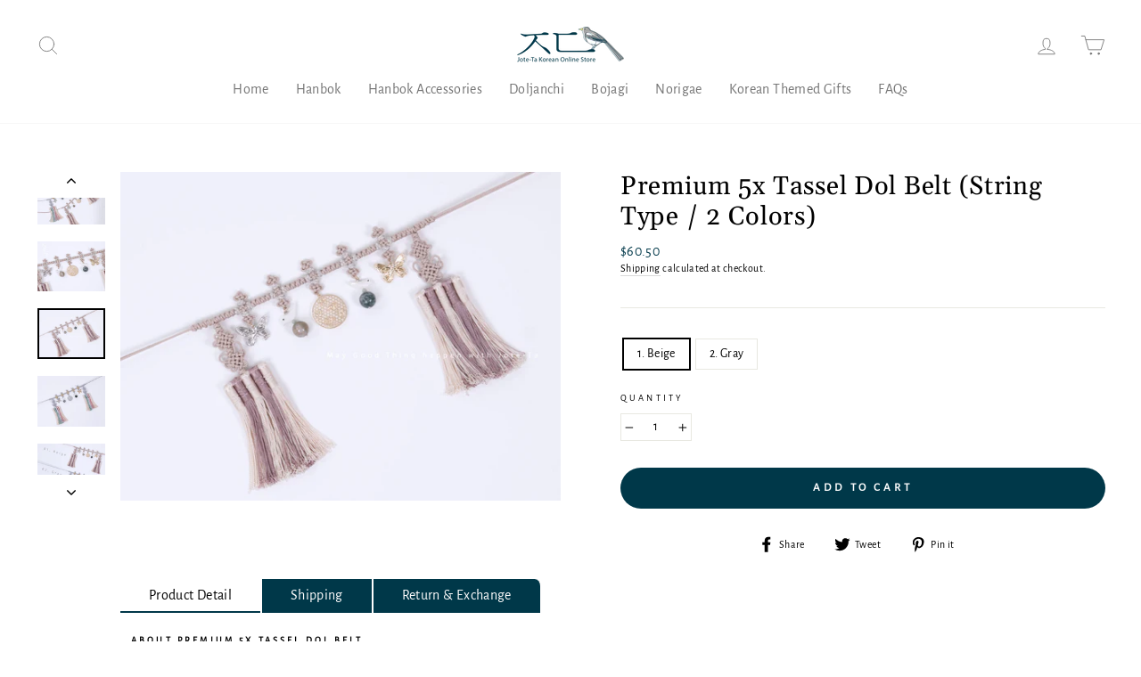

--- FILE ---
content_type: text/html; charset=utf-8
request_url: https://joteta.com/products/premium-5x-tassel-dol-belt-string-type-2-colors
body_size: 62333
content:
<!doctype html>
<html class="no-js" lang="en" dir="ltr">
<head>

<!-- Google tag (gtag.js) -->
<script async src="https://www.googletagmanager.com/gtag/js?id=AW-521992644"></script>
<script>
  window.dataLayer = window.dataLayer || [];
  function gtag(){dataLayer.push(arguments);}
  gtag('js', new Date());

  gtag('config', 'AW-521992644');
</script>



  <script src="https://code.jquery.com/jquery-3.2.1.min.js"></script>
  <meta charset="utf-8">
  <meta http-equiv="X-UA-Compatible" content="IE=edge,chrome=1">
  <meta name="viewport" content="width=device-width,initial-scale=1">
  <meta name="theme-color" content="#003849">
  <link rel="canonical" href="https://joteta.com/products/premium-5x-tassel-dol-belt-string-type-2-colors">
  <link rel="preconnect" href="https://cdn.shopify.com">
  <link rel="preconnect" href="https://fonts.shopifycdn.com">
  <link rel="dns-prefetch" href="https://productreviews.shopifycdn.com">
  <link rel="dns-prefetch" href="https://ajax.googleapis.com">
  <link rel="dns-prefetch" href="https://maps.googleapis.com">
  <link rel="dns-prefetch" href="https://maps.gstatic.com"><link rel="shortcut icon" href="//joteta.com/cdn/shop/files/Logo-Renewal-Favicon_32x32.png?v=1691991070" type="image/png" /><title>Premium 5x Tassel Dol Belt (String Type / 2 Colors)
&ndash; Joteta Korean Online Shop
</title>
<meta name="description" content="Our Premium 5x Tassel Dol Belt is a String Type Doljabi Belt for Dol Hanboks that is handmade in Korea. Choose from 2 colors. Discover a selection of aesthetic and authentic Dol belts on Joteta. Shop now."><meta property="og:site_name" content="Joteta Korean Online Shop">
  <meta property="og:url" content="https://joteta.com/products/premium-5x-tassel-dol-belt-string-type-2-colors">
  <meta property="og:title" content="Premium 5x Tassel Dol Belt (String Type / 2 Colors)">
  <meta property="og:type" content="product">
  <meta property="og:description" content="Our Premium 5x Tassel Dol Belt is a String Type Doljabi Belt for Dol Hanboks that is handmade in Korea. Choose from 2 colors. Discover a selection of aesthetic and authentic Dol belts on Joteta. Shop now."><meta property="og:image" content="http://joteta.com/cdn/shop/files/S_Premium-Butterfly-in-Circle-Dolbelt-5.jpg?v=1685092318">
    <meta property="og:image:secure_url" content="https://joteta.com/cdn/shop/files/S_Premium-Butterfly-in-Circle-Dolbelt-5.jpg?v=1685092318">
    <meta property="og:image:width" content="1200">
    <meta property="og:image:height" content="896"><meta name="twitter:site" content="@">
  <meta name="twitter:card" content="summary_large_image">
  <meta name="twitter:title" content="Premium 5x Tassel Dol Belt (String Type / 2 Colors)">
  <meta name="twitter:description" content="Our Premium 5x Tassel Dol Belt is a String Type Doljabi Belt for Dol Hanboks that is handmade in Korea. Choose from 2 colors. Discover a selection of aesthetic and authentic Dol belts on Joteta. Shop now.">
<style data-shopify>@font-face {
  font-family: Gelasio;
  font-weight: 400;
  font-style: normal;
  font-display: swap;
  src: url("//joteta.com/cdn/fonts/gelasio/gelasio_n4.4c16aa443f7a871bf3cd01ef1a4aee00a144b7f4.woff2") format("woff2"),
       url("//joteta.com/cdn/fonts/gelasio/gelasio_n4.5d24746d8f4bd63b39d8bb5edfdfb5ee3cf0492a.woff") format("woff");
}

  @font-face {
  font-family: "Alegreya Sans";
  font-weight: 400;
  font-style: normal;
  font-display: swap;
  src: url("//joteta.com/cdn/fonts/alegreya_sans/alegreyasans_n4.e332e76eefe545db0f9180cd382ce06e2f88055f.woff2") format("woff2"),
       url("//joteta.com/cdn/fonts/alegreya_sans/alegreyasans_n4.2f538e6a7581234d2f67054a40fbfd36d80c2e56.woff") format("woff");
}


  
  @font-face {
  font-family: "Alegreya Sans";
  font-weight: 400;
  font-style: italic;
  font-display: swap;
  src: url("//joteta.com/cdn/fonts/alegreya_sans/alegreyasans_i4.7156278bb23e48db294dc221d52a46fdc0183947.woff2") format("woff2"),
       url("//joteta.com/cdn/fonts/alegreya_sans/alegreyasans_i4.7283a068f87063ea0a478d58f299dd97afe5e064.woff") format("woff");
}

  
</style><link href="//joteta.com/cdn/shop/t/18/assets/theme.css?v=64503664619227403011751964271" rel="stylesheet" type="text/css" media="all" />
<style data-shopify>:root {
    --typeHeaderPrimary: Gelasio;
    --typeHeaderFallback: serif;
    --typeHeaderSize: 34px;
    --typeHeaderWeight: 400;
    --typeHeaderLineHeight: 1.2;
    --typeHeaderSpacing: 0.025em;

    --typeBasePrimary:"Alegreya Sans";
    --typeBaseFallback:sans-serif;
    --typeBaseSize: 14px;
    --typeBaseWeight: 400;
    --typeBaseSpacing: 0.025em;
    --typeBaseLineHeight: 1.4;

    --typeCollectionTitle: 16px;

    --iconWeight: 2px;
    --iconLinecaps: round;

    
      --buttonRadius: 50px;
    

    --colorGridOverlayOpacity: 0.16;
  }

  .placeholder-content {
    background-image: linear-gradient(100deg, #ffffff 40%, #f7f7f7 63%, #ffffff 79%);
  }</style><script>
    document.documentElement.className = document.documentElement.className.replace('no-js', 'js');

    window.theme = window.theme || {};
    theme.routes = {
      home: "/",
      cart: "/cart.js",
      cartPage: "/cart",
      cartAdd: "/cart/add.js",
      cartChange: "/cart/change.js"
    };
    theme.strings = {
      soldOut: "Sold Out",
      unavailable: "Unavailable",
      stockLabel: "Only [count] items in stock!",
      willNotShipUntil: "Will not ship until [date]",
      willBeInStockAfter: "Will be in stock after [date]",
      waitingForStock: "Inventory on the way",
      savePrice: "Save [saved_amount]",
      cartEmpty: "Your cart is currently empty.",
      cartTermsConfirmation: "You must agree with the terms and conditions of sales to check out",
      searchCollections: "Collections:",
      searchPages: "Pages:",
      searchArticles: "Articles:"
    };
    theme.settings = {
      dynamicVariantsEnable: true,
      dynamicVariantType: "button",
      cartType: "page",
      isCustomerTemplate: false,
      moneyFormat: "${{amount}}",
      saveType: "percent",
      recentlyViewedEnabled: false,
      productImageSize: "portrait",
      productImageCover: true,
      predictiveSearch: true,
      predictiveSearchType: "product,article,page,collection",
      inventoryThreshold: 10,
      quickView: true,
      themeName: 'Impulse',
      themeVersion: "4.1.1"
    };
  </script>

  <script>window.performance && window.performance.mark && window.performance.mark('shopify.content_for_header.start');</script><meta name="google-site-verification" content="Jcu0EUt1SmnMFzlouxzOUClPGJY2-klcBNpZ78eyLFA">
<meta id="shopify-digital-wallet" name="shopify-digital-wallet" content="/39212122157/digital_wallets/dialog">
<meta name="shopify-checkout-api-token" content="f6ff37ee25440fc6ada96b680a1bc75b">
<meta id="in-context-paypal-metadata" data-shop-id="39212122157" data-venmo-supported="false" data-environment="production" data-locale="en_US" data-paypal-v4="true" data-currency="USD">
<link rel="alternate" type="application/json+oembed" href="https://joteta.com/products/premium-5x-tassel-dol-belt-string-type-2-colors.oembed">
<script async="async" src="/checkouts/internal/preloads.js?locale=en-US"></script>
<link rel="preconnect" href="https://shop.app" crossorigin="anonymous">
<script async="async" src="https://shop.app/checkouts/internal/preloads.js?locale=en-US&shop_id=39212122157" crossorigin="anonymous"></script>
<script id="apple-pay-shop-capabilities" type="application/json">{"shopId":39212122157,"countryCode":"US","currencyCode":"USD","merchantCapabilities":["supports3DS"],"merchantId":"gid:\/\/shopify\/Shop\/39212122157","merchantName":"Joteta Korean Online Shop","requiredBillingContactFields":["postalAddress","email","phone"],"requiredShippingContactFields":["postalAddress","email","phone"],"shippingType":"shipping","supportedNetworks":["visa","masterCard","amex","discover","elo","jcb"],"total":{"type":"pending","label":"Joteta Korean Online Shop","amount":"1.00"},"shopifyPaymentsEnabled":true,"supportsSubscriptions":true}</script>
<script id="shopify-features" type="application/json">{"accessToken":"f6ff37ee25440fc6ada96b680a1bc75b","betas":["rich-media-storefront-analytics"],"domain":"joteta.com","predictiveSearch":true,"shopId":39212122157,"locale":"en"}</script>
<script>var Shopify = Shopify || {};
Shopify.shop = "the-trending-thing.myshopify.com";
Shopify.locale = "en";
Shopify.currency = {"active":"USD","rate":"1.0"};
Shopify.country = "US";
Shopify.theme = {"name":"Renewal 2023","id":139042750762,"schema_name":"Impulse","schema_version":"4.1.1","theme_store_id":857,"role":"main"};
Shopify.theme.handle = "null";
Shopify.theme.style = {"id":null,"handle":null};
Shopify.cdnHost = "joteta.com/cdn";
Shopify.routes = Shopify.routes || {};
Shopify.routes.root = "/";</script>
<script type="module">!function(o){(o.Shopify=o.Shopify||{}).modules=!0}(window);</script>
<script>!function(o){function n(){var o=[];function n(){o.push(Array.prototype.slice.apply(arguments))}return n.q=o,n}var t=o.Shopify=o.Shopify||{};t.loadFeatures=n(),t.autoloadFeatures=n()}(window);</script>
<script>
  window.ShopifyPay = window.ShopifyPay || {};
  window.ShopifyPay.apiHost = "shop.app\/pay";
  window.ShopifyPay.redirectState = null;
</script>
<script id="shop-js-analytics" type="application/json">{"pageType":"product"}</script>
<script defer="defer" async type="module" src="//joteta.com/cdn/shopifycloud/shop-js/modules/v2/client.init-shop-cart-sync_BT-GjEfc.en.esm.js"></script>
<script defer="defer" async type="module" src="//joteta.com/cdn/shopifycloud/shop-js/modules/v2/chunk.common_D58fp_Oc.esm.js"></script>
<script defer="defer" async type="module" src="//joteta.com/cdn/shopifycloud/shop-js/modules/v2/chunk.modal_xMitdFEc.esm.js"></script>
<script type="module">
  await import("//joteta.com/cdn/shopifycloud/shop-js/modules/v2/client.init-shop-cart-sync_BT-GjEfc.en.esm.js");
await import("//joteta.com/cdn/shopifycloud/shop-js/modules/v2/chunk.common_D58fp_Oc.esm.js");
await import("//joteta.com/cdn/shopifycloud/shop-js/modules/v2/chunk.modal_xMitdFEc.esm.js");

  window.Shopify.SignInWithShop?.initShopCartSync?.({"fedCMEnabled":true,"windoidEnabled":true});

</script>
<script>
  window.Shopify = window.Shopify || {};
  if (!window.Shopify.featureAssets) window.Shopify.featureAssets = {};
  window.Shopify.featureAssets['shop-js'] = {"shop-cart-sync":["modules/v2/client.shop-cart-sync_DZOKe7Ll.en.esm.js","modules/v2/chunk.common_D58fp_Oc.esm.js","modules/v2/chunk.modal_xMitdFEc.esm.js"],"init-fed-cm":["modules/v2/client.init-fed-cm_B6oLuCjv.en.esm.js","modules/v2/chunk.common_D58fp_Oc.esm.js","modules/v2/chunk.modal_xMitdFEc.esm.js"],"shop-cash-offers":["modules/v2/client.shop-cash-offers_D2sdYoxE.en.esm.js","modules/v2/chunk.common_D58fp_Oc.esm.js","modules/v2/chunk.modal_xMitdFEc.esm.js"],"shop-login-button":["modules/v2/client.shop-login-button_QeVjl5Y3.en.esm.js","modules/v2/chunk.common_D58fp_Oc.esm.js","modules/v2/chunk.modal_xMitdFEc.esm.js"],"pay-button":["modules/v2/client.pay-button_DXTOsIq6.en.esm.js","modules/v2/chunk.common_D58fp_Oc.esm.js","modules/v2/chunk.modal_xMitdFEc.esm.js"],"shop-button":["modules/v2/client.shop-button_DQZHx9pm.en.esm.js","modules/v2/chunk.common_D58fp_Oc.esm.js","modules/v2/chunk.modal_xMitdFEc.esm.js"],"avatar":["modules/v2/client.avatar_BTnouDA3.en.esm.js"],"init-windoid":["modules/v2/client.init-windoid_CR1B-cfM.en.esm.js","modules/v2/chunk.common_D58fp_Oc.esm.js","modules/v2/chunk.modal_xMitdFEc.esm.js"],"init-shop-for-new-customer-accounts":["modules/v2/client.init-shop-for-new-customer-accounts_C_vY_xzh.en.esm.js","modules/v2/client.shop-login-button_QeVjl5Y3.en.esm.js","modules/v2/chunk.common_D58fp_Oc.esm.js","modules/v2/chunk.modal_xMitdFEc.esm.js"],"init-shop-email-lookup-coordinator":["modules/v2/client.init-shop-email-lookup-coordinator_BI7n9ZSv.en.esm.js","modules/v2/chunk.common_D58fp_Oc.esm.js","modules/v2/chunk.modal_xMitdFEc.esm.js"],"init-shop-cart-sync":["modules/v2/client.init-shop-cart-sync_BT-GjEfc.en.esm.js","modules/v2/chunk.common_D58fp_Oc.esm.js","modules/v2/chunk.modal_xMitdFEc.esm.js"],"shop-toast-manager":["modules/v2/client.shop-toast-manager_DiYdP3xc.en.esm.js","modules/v2/chunk.common_D58fp_Oc.esm.js","modules/v2/chunk.modal_xMitdFEc.esm.js"],"init-customer-accounts":["modules/v2/client.init-customer-accounts_D9ZNqS-Q.en.esm.js","modules/v2/client.shop-login-button_QeVjl5Y3.en.esm.js","modules/v2/chunk.common_D58fp_Oc.esm.js","modules/v2/chunk.modal_xMitdFEc.esm.js"],"init-customer-accounts-sign-up":["modules/v2/client.init-customer-accounts-sign-up_iGw4briv.en.esm.js","modules/v2/client.shop-login-button_QeVjl5Y3.en.esm.js","modules/v2/chunk.common_D58fp_Oc.esm.js","modules/v2/chunk.modal_xMitdFEc.esm.js"],"shop-follow-button":["modules/v2/client.shop-follow-button_CqMgW2wH.en.esm.js","modules/v2/chunk.common_D58fp_Oc.esm.js","modules/v2/chunk.modal_xMitdFEc.esm.js"],"checkout-modal":["modules/v2/client.checkout-modal_xHeaAweL.en.esm.js","modules/v2/chunk.common_D58fp_Oc.esm.js","modules/v2/chunk.modal_xMitdFEc.esm.js"],"shop-login":["modules/v2/client.shop-login_D91U-Q7h.en.esm.js","modules/v2/chunk.common_D58fp_Oc.esm.js","modules/v2/chunk.modal_xMitdFEc.esm.js"],"lead-capture":["modules/v2/client.lead-capture_BJmE1dJe.en.esm.js","modules/v2/chunk.common_D58fp_Oc.esm.js","modules/v2/chunk.modal_xMitdFEc.esm.js"],"payment-terms":["modules/v2/client.payment-terms_Ci9AEqFq.en.esm.js","modules/v2/chunk.common_D58fp_Oc.esm.js","modules/v2/chunk.modal_xMitdFEc.esm.js"]};
</script>
<script>(function() {
  var isLoaded = false;
  function asyncLoad() {
    if (isLoaded) return;
    isLoaded = true;
    var urls = ["\/\/code.tidio.co\/uot62fvument2rawrrn0h4hsncsoxjnv.js?shop=the-trending-thing.myshopify.com","\/\/cdn.shopify.com\/proxy\/9e7d56c1e144523cf1cbc7cf6e02f2a48ecebedb757398155c6920bd12bbcf8d\/api.goaffpro.com\/loader.js?shop=the-trending-thing.myshopify.com\u0026sp-cache-control=cHVibGljLCBtYXgtYWdlPTkwMA"];
    for (var i = 0; i < urls.length; i++) {
      var s = document.createElement('script');
      s.type = 'text/javascript';
      s.async = true;
      s.src = urls[i];
      var x = document.getElementsByTagName('script')[0];
      x.parentNode.insertBefore(s, x);
    }
  };
  if(window.attachEvent) {
    window.attachEvent('onload', asyncLoad);
  } else {
    window.addEventListener('load', asyncLoad, false);
  }
})();</script>
<script id="__st">var __st={"a":39212122157,"offset":-28800,"reqid":"66f4f232-c694-495e-a16e-d0010a630570-1769524959","pageurl":"joteta.com\/products\/premium-5x-tassel-dol-belt-string-type-2-colors","u":"1e769848a406","p":"product","rtyp":"product","rid":8271856173354};</script>
<script>window.ShopifyPaypalV4VisibilityTracking = true;</script>
<script id="captcha-bootstrap">!function(){'use strict';const t='contact',e='account',n='new_comment',o=[[t,t],['blogs',n],['comments',n],[t,'customer']],c=[[e,'customer_login'],[e,'guest_login'],[e,'recover_customer_password'],[e,'create_customer']],r=t=>t.map((([t,e])=>`form[action*='/${t}']:not([data-nocaptcha='true']) input[name='form_type'][value='${e}']`)).join(','),a=t=>()=>t?[...document.querySelectorAll(t)].map((t=>t.form)):[];function s(){const t=[...o],e=r(t);return a(e)}const i='password',u='form_key',d=['recaptcha-v3-token','g-recaptcha-response','h-captcha-response',i],f=()=>{try{return window.sessionStorage}catch{return}},m='__shopify_v',_=t=>t.elements[u];function p(t,e,n=!1){try{const o=window.sessionStorage,c=JSON.parse(o.getItem(e)),{data:r}=function(t){const{data:e,action:n}=t;return t[m]||n?{data:e,action:n}:{data:t,action:n}}(c);for(const[e,n]of Object.entries(r))t.elements[e]&&(t.elements[e].value=n);n&&o.removeItem(e)}catch(o){console.error('form repopulation failed',{error:o})}}const l='form_type',E='cptcha';function T(t){t.dataset[E]=!0}const w=window,h=w.document,L='Shopify',v='ce_forms',y='captcha';let A=!1;((t,e)=>{const n=(g='f06e6c50-85a8-45c8-87d0-21a2b65856fe',I='https://cdn.shopify.com/shopifycloud/storefront-forms-hcaptcha/ce_storefront_forms_captcha_hcaptcha.v1.5.2.iife.js',D={infoText:'Protected by hCaptcha',privacyText:'Privacy',termsText:'Terms'},(t,e,n)=>{const o=w[L][v],c=o.bindForm;if(c)return c(t,g,e,D).then(n);var r;o.q.push([[t,g,e,D],n]),r=I,A||(h.body.append(Object.assign(h.createElement('script'),{id:'captcha-provider',async:!0,src:r})),A=!0)});var g,I,D;w[L]=w[L]||{},w[L][v]=w[L][v]||{},w[L][v].q=[],w[L][y]=w[L][y]||{},w[L][y].protect=function(t,e){n(t,void 0,e),T(t)},Object.freeze(w[L][y]),function(t,e,n,w,h,L){const[v,y,A,g]=function(t,e,n){const i=e?o:[],u=t?c:[],d=[...i,...u],f=r(d),m=r(i),_=r(d.filter((([t,e])=>n.includes(e))));return[a(f),a(m),a(_),s()]}(w,h,L),I=t=>{const e=t.target;return e instanceof HTMLFormElement?e:e&&e.form},D=t=>v().includes(t);t.addEventListener('submit',(t=>{const e=I(t);if(!e)return;const n=D(e)&&!e.dataset.hcaptchaBound&&!e.dataset.recaptchaBound,o=_(e),c=g().includes(e)&&(!o||!o.value);(n||c)&&t.preventDefault(),c&&!n&&(function(t){try{if(!f())return;!function(t){const e=f();if(!e)return;const n=_(t);if(!n)return;const o=n.value;o&&e.removeItem(o)}(t);const e=Array.from(Array(32),(()=>Math.random().toString(36)[2])).join('');!function(t,e){_(t)||t.append(Object.assign(document.createElement('input'),{type:'hidden',name:u})),t.elements[u].value=e}(t,e),function(t,e){const n=f();if(!n)return;const o=[...t.querySelectorAll(`input[type='${i}']`)].map((({name:t})=>t)),c=[...d,...o],r={};for(const[a,s]of new FormData(t).entries())c.includes(a)||(r[a]=s);n.setItem(e,JSON.stringify({[m]:1,action:t.action,data:r}))}(t,e)}catch(e){console.error('failed to persist form',e)}}(e),e.submit())}));const S=(t,e)=>{t&&!t.dataset[E]&&(n(t,e.some((e=>e===t))),T(t))};for(const o of['focusin','change'])t.addEventListener(o,(t=>{const e=I(t);D(e)&&S(e,y())}));const B=e.get('form_key'),M=e.get(l),P=B&&M;t.addEventListener('DOMContentLoaded',(()=>{const t=y();if(P)for(const e of t)e.elements[l].value===M&&p(e,B);[...new Set([...A(),...v().filter((t=>'true'===t.dataset.shopifyCaptcha))])].forEach((e=>S(e,t)))}))}(h,new URLSearchParams(w.location.search),n,t,e,['guest_login'])})(!0,!0)}();</script>
<script integrity="sha256-4kQ18oKyAcykRKYeNunJcIwy7WH5gtpwJnB7kiuLZ1E=" data-source-attribution="shopify.loadfeatures" defer="defer" src="//joteta.com/cdn/shopifycloud/storefront/assets/storefront/load_feature-a0a9edcb.js" crossorigin="anonymous"></script>
<script crossorigin="anonymous" defer="defer" src="//joteta.com/cdn/shopifycloud/storefront/assets/shopify_pay/storefront-65b4c6d7.js?v=20250812"></script>
<script data-source-attribution="shopify.dynamic_checkout.dynamic.init">var Shopify=Shopify||{};Shopify.PaymentButton=Shopify.PaymentButton||{isStorefrontPortableWallets:!0,init:function(){window.Shopify.PaymentButton.init=function(){};var t=document.createElement("script");t.src="https://joteta.com/cdn/shopifycloud/portable-wallets/latest/portable-wallets.en.js",t.type="module",document.head.appendChild(t)}};
</script>
<script data-source-attribution="shopify.dynamic_checkout.buyer_consent">
  function portableWalletsHideBuyerConsent(e){var t=document.getElementById("shopify-buyer-consent"),n=document.getElementById("shopify-subscription-policy-button");t&&n&&(t.classList.add("hidden"),t.setAttribute("aria-hidden","true"),n.removeEventListener("click",e))}function portableWalletsShowBuyerConsent(e){var t=document.getElementById("shopify-buyer-consent"),n=document.getElementById("shopify-subscription-policy-button");t&&n&&(t.classList.remove("hidden"),t.removeAttribute("aria-hidden"),n.addEventListener("click",e))}window.Shopify?.PaymentButton&&(window.Shopify.PaymentButton.hideBuyerConsent=portableWalletsHideBuyerConsent,window.Shopify.PaymentButton.showBuyerConsent=portableWalletsShowBuyerConsent);
</script>
<script data-source-attribution="shopify.dynamic_checkout.cart.bootstrap">document.addEventListener("DOMContentLoaded",(function(){function t(){return document.querySelector("shopify-accelerated-checkout-cart, shopify-accelerated-checkout")}if(t())Shopify.PaymentButton.init();else{new MutationObserver((function(e,n){t()&&(Shopify.PaymentButton.init(),n.disconnect())})).observe(document.body,{childList:!0,subtree:!0})}}));
</script>
<link id="shopify-accelerated-checkout-styles" rel="stylesheet" media="screen" href="https://joteta.com/cdn/shopifycloud/portable-wallets/latest/accelerated-checkout-backwards-compat.css" crossorigin="anonymous">
<style id="shopify-accelerated-checkout-cart">
        #shopify-buyer-consent {
  margin-top: 1em;
  display: inline-block;
  width: 100%;
}

#shopify-buyer-consent.hidden {
  display: none;
}

#shopify-subscription-policy-button {
  background: none;
  border: none;
  padding: 0;
  text-decoration: underline;
  font-size: inherit;
  cursor: pointer;
}

#shopify-subscription-policy-button::before {
  box-shadow: none;
}

      </style>

<script>window.performance && window.performance.mark && window.performance.mark('shopify.content_for_header.end');</script>

  <script src="//joteta.com/cdn/shop/t/18/assets/vendor-scripts-v9.js" defer="defer"></script><link rel="preload" as="style" href="//joteta.com/cdn/shop/t/18/assets/currency-flags.css" onload="this.onload=null;this.rel='stylesheet'">
    <link rel="stylesheet" href="//joteta.com/cdn/shop/t/18/assets/currency-flags.css"><script src="//joteta.com/cdn/shop/t/18/assets/theme.min.js?v=82601135991613020911670365104" defer="defer"></script>
<!-- Start of Judge.me Core -->
<link rel="dns-prefetch" href="https://cdn.judge.me/">
<script data-cfasync='false' class='jdgm-settings-script'>window.jdgmSettings={"pagination":5,"disable_web_reviews":false,"badge_no_review_text":"No reviews","badge_n_reviews_text":"{{ n }} review/reviews","badge_star_color":"#f6d600","hide_badge_preview_if_no_reviews":true,"badge_hide_text":false,"enforce_center_preview_badge":false,"widget_title":"Customer Reviews","widget_open_form_text":"Write a review","widget_close_form_text":"Cancel review","widget_refresh_page_text":"Refresh page","widget_summary_text":"Based on {{ number_of_reviews }} review/reviews","widget_no_review_text":"Be the first to write a review","widget_name_field_text":"Display name","widget_verified_name_field_text":"Verified Name (public)","widget_name_placeholder_text":"Display name","widget_required_field_error_text":"This field is required.","widget_email_field_text":"Email address","widget_verified_email_field_text":"Verified Email (private, can not be edited)","widget_email_placeholder_text":"Your email address","widget_email_field_error_text":"Please enter a valid email address.","widget_rating_field_text":"Rating","widget_review_title_field_text":"Review Title","widget_review_title_placeholder_text":"Give your review a title","widget_review_body_field_text":"Review content","widget_review_body_placeholder_text":"Start writing here...","widget_pictures_field_text":"Picture/Video (optional)","widget_submit_review_text":"Submit Review","widget_submit_verified_review_text":"Submit Verified Review","widget_submit_success_msg_with_auto_publish":"Thank you! Please refresh the page in a few moments to see your review. You can remove or edit your review by logging into \u003ca href='https://judge.me/login' target='_blank' rel='nofollow noopener'\u003eJudge.me\u003c/a\u003e","widget_submit_success_msg_no_auto_publish":"Thank you! Your review will be published as soon as it is approved by the shop admin. You can remove or edit your review by logging into \u003ca href='https://judge.me/login' target='_blank' rel='nofollow noopener'\u003eJudge.me\u003c/a\u003e","widget_show_default_reviews_out_of_total_text":"Showing {{ n_reviews_shown }} out of {{ n_reviews }} reviews.","widget_show_all_link_text":"Show all","widget_show_less_link_text":"Show less","widget_author_said_text":"{{ reviewer_name }} said:","widget_days_text":"{{ n }} days ago","widget_weeks_text":"{{ n }} week/weeks ago","widget_months_text":"{{ n }} month/months ago","widget_years_text":"{{ n }} year/years ago","widget_yesterday_text":"Yesterday","widget_today_text":"Today","widget_replied_text":"\u003e\u003e {{ shop_name }} replied:","widget_read_more_text":"Read more","widget_reviewer_name_as_initial":"","widget_rating_filter_color":"#fbcd0a","widget_rating_filter_see_all_text":"See all reviews","widget_sorting_most_recent_text":"Most Recent","widget_sorting_highest_rating_text":"Highest Rating","widget_sorting_lowest_rating_text":"Lowest Rating","widget_sorting_with_pictures_text":"Only Pictures","widget_sorting_most_helpful_text":"Most Helpful","widget_open_question_form_text":"Ask a question","widget_reviews_subtab_text":"Reviews","widget_questions_subtab_text":"Questions","widget_question_label_text":"Question","widget_answer_label_text":"Answer","widget_question_placeholder_text":"Write your question here","widget_submit_question_text":"Submit Question","widget_question_submit_success_text":"Thank you for your question! We will notify you once it gets answered.","widget_star_color":"#6b6b6b","verified_badge_text":"Verified","verified_badge_bg_color":"","verified_badge_text_color":"","verified_badge_placement":"left-of-reviewer-name","widget_review_max_height":"","widget_hide_border":false,"widget_social_share":false,"widget_thumb":false,"widget_review_location_show":false,"widget_location_format":"","all_reviews_include_out_of_store_products":true,"all_reviews_out_of_store_text":"(out of store)","all_reviews_pagination":100,"all_reviews_product_name_prefix_text":"about","enable_review_pictures":false,"enable_question_anwser":false,"widget_theme":"default","review_date_format":"mm/dd/yyyy","default_sort_method":"most-recent","widget_product_reviews_subtab_text":"Product Reviews","widget_shop_reviews_subtab_text":"Shop Reviews","widget_other_products_reviews_text":"Reviews for other products","widget_store_reviews_subtab_text":"Store reviews","widget_no_store_reviews_text":"This store hasn't received any reviews yet","widget_web_restriction_product_reviews_text":"This product hasn't received any reviews yet","widget_no_items_text":"No items found","widget_show_more_text":"Show more","widget_write_a_store_review_text":"Write a Store Review","widget_other_languages_heading":"Reviews in Other Languages","widget_translate_review_text":"Translate review to {{ language }}","widget_translating_review_text":"Translating...","widget_show_original_translation_text":"Show original ({{ language }})","widget_translate_review_failed_text":"Review couldn't be translated.","widget_translate_review_retry_text":"Retry","widget_translate_review_try_again_later_text":"Try again later","show_product_url_for_grouped_product":false,"widget_sorting_pictures_first_text":"Pictures First","show_pictures_on_all_rev_page_mobile":false,"show_pictures_on_all_rev_page_desktop":false,"floating_tab_hide_mobile_install_preference":false,"floating_tab_button_name":"★ Reviews","floating_tab_title":"Let customers speak for us","floating_tab_button_color":"","floating_tab_button_background_color":"","floating_tab_url":"","floating_tab_url_enabled":false,"floating_tab_tab_style":"text","all_reviews_text_badge_text":"Customers rate us {{ shop.metafields.judgeme.all_reviews_rating | round: 1 }}/5 based on {{ shop.metafields.judgeme.all_reviews_count }} reviews.","all_reviews_text_badge_text_branded_style":"{{ shop.metafields.judgeme.all_reviews_rating | round: 1 }} out of 5 stars based on {{ shop.metafields.judgeme.all_reviews_count }} reviews","is_all_reviews_text_badge_a_link":false,"show_stars_for_all_reviews_text_badge":false,"all_reviews_text_badge_url":"","all_reviews_text_style":"text","all_reviews_text_color_style":"judgeme_brand_color","all_reviews_text_color":"#108474","all_reviews_text_show_jm_brand":true,"featured_carousel_show_header":true,"featured_carousel_title":"Let customers speak for us","testimonials_carousel_title":"Customers are saying","videos_carousel_title":"Real customer stories","cards_carousel_title":"Customers are saying","featured_carousel_count_text":"from {{ n }} reviews","featured_carousel_add_link_to_all_reviews_page":false,"featured_carousel_url":"","featured_carousel_show_images":true,"featured_carousel_autoslide_interval":5,"featured_carousel_arrows_on_the_sides":false,"featured_carousel_height":250,"featured_carousel_width":80,"featured_carousel_image_size":0,"featured_carousel_image_height":250,"featured_carousel_arrow_color":"#eeeeee","verified_count_badge_style":"vintage","verified_count_badge_orientation":"horizontal","verified_count_badge_color_style":"judgeme_brand_color","verified_count_badge_color":"#108474","is_verified_count_badge_a_link":false,"verified_count_badge_url":"","verified_count_badge_show_jm_brand":true,"widget_rating_preset_default":5,"widget_first_sub_tab":"product-reviews","widget_show_histogram":true,"widget_histogram_use_custom_color":false,"widget_pagination_use_custom_color":false,"widget_star_use_custom_color":true,"widget_verified_badge_use_custom_color":false,"widget_write_review_use_custom_color":false,"picture_reminder_submit_button":"Upload Pictures","enable_review_videos":false,"mute_video_by_default":false,"widget_sorting_videos_first_text":"Videos First","widget_review_pending_text":"Pending","featured_carousel_items_for_large_screen":3,"social_share_options_order":"Facebook,Twitter","remove_microdata_snippet":true,"disable_json_ld":false,"enable_json_ld_products":false,"preview_badge_show_question_text":false,"preview_badge_no_question_text":"No questions","preview_badge_n_question_text":"{{ number_of_questions }} question/questions","qa_badge_show_icon":false,"qa_badge_position":"same-row","remove_judgeme_branding":false,"widget_add_search_bar":false,"widget_search_bar_placeholder":"Search","widget_sorting_verified_only_text":"Verified only","featured_carousel_theme":"aligned","featured_carousel_show_rating":true,"featured_carousel_show_title":true,"featured_carousel_show_body":true,"featured_carousel_show_date":false,"featured_carousel_show_reviewer":true,"featured_carousel_show_product":false,"featured_carousel_header_background_color":"#108474","featured_carousel_header_text_color":"#ffffff","featured_carousel_name_product_separator":"reviewed","featured_carousel_full_star_background":"#108474","featured_carousel_empty_star_background":"#dadada","featured_carousel_vertical_theme_background":"#f9fafb","featured_carousel_verified_badge_enable":false,"featured_carousel_verified_badge_color":"#108474","featured_carousel_border_style":"round","featured_carousel_review_line_length_limit":3,"featured_carousel_more_reviews_button_text":"Read more reviews","featured_carousel_view_product_button_text":"View product","all_reviews_page_load_reviews_on":"scroll","all_reviews_page_load_more_text":"Load More Reviews","disable_fb_tab_reviews":false,"enable_ajax_cdn_cache":false,"widget_public_name_text":"displayed publicly like","default_reviewer_name":"John Smith","default_reviewer_name_has_non_latin":true,"widget_reviewer_anonymous":"Anonymous","medals_widget_title":"Judge.me Review Medals","medals_widget_background_color":"#f9fafb","medals_widget_position":"footer_all_pages","medals_widget_border_color":"#f9fafb","medals_widget_verified_text_position":"left","medals_widget_use_monochromatic_version":false,"medals_widget_elements_color":"#108474","show_reviewer_avatar":true,"widget_invalid_yt_video_url_error_text":"Not a YouTube video URL","widget_max_length_field_error_text":"Please enter no more than {0} characters.","widget_show_country_flag":false,"widget_show_collected_via_shop_app":true,"widget_verified_by_shop_badge_style":"light","widget_verified_by_shop_text":"Verified by Shop","widget_show_photo_gallery":false,"widget_load_with_code_splitting":true,"widget_ugc_install_preference":false,"widget_ugc_title":"Made by us, Shared by you","widget_ugc_subtitle":"Tag us to see your picture featured in our page","widget_ugc_arrows_color":"#ffffff","widget_ugc_primary_button_text":"Buy Now","widget_ugc_primary_button_background_color":"#108474","widget_ugc_primary_button_text_color":"#ffffff","widget_ugc_primary_button_border_width":"0","widget_ugc_primary_button_border_style":"none","widget_ugc_primary_button_border_color":"#108474","widget_ugc_primary_button_border_radius":"25","widget_ugc_secondary_button_text":"Load More","widget_ugc_secondary_button_background_color":"#ffffff","widget_ugc_secondary_button_text_color":"#108474","widget_ugc_secondary_button_border_width":"2","widget_ugc_secondary_button_border_style":"solid","widget_ugc_secondary_button_border_color":"#108474","widget_ugc_secondary_button_border_radius":"25","widget_ugc_reviews_button_text":"View Reviews","widget_ugc_reviews_button_background_color":"#ffffff","widget_ugc_reviews_button_text_color":"#108474","widget_ugc_reviews_button_border_width":"2","widget_ugc_reviews_button_border_style":"solid","widget_ugc_reviews_button_border_color":"#108474","widget_ugc_reviews_button_border_radius":"25","widget_ugc_reviews_button_link_to":"judgeme-reviews-page","widget_ugc_show_post_date":true,"widget_ugc_max_width":"800","widget_rating_metafield_value_type":true,"widget_primary_color":"#108474","widget_enable_secondary_color":false,"widget_secondary_color":"#edf5f5","widget_summary_average_rating_text":"{{ average_rating }} out of 5","widget_media_grid_title":"Customer photos \u0026 videos","widget_media_grid_see_more_text":"See more","widget_round_style":false,"widget_show_product_medals":true,"widget_verified_by_judgeme_text":"Verified by Judge.me","widget_show_store_medals":true,"widget_verified_by_judgeme_text_in_store_medals":"Verified by Judge.me","widget_media_field_exceed_quantity_message":"Sorry, we can only accept {{ max_media }} for one review.","widget_media_field_exceed_limit_message":"{{ file_name }} is too large, please select a {{ media_type }} less than {{ size_limit }}MB.","widget_review_submitted_text":"Review Submitted!","widget_question_submitted_text":"Question Submitted!","widget_close_form_text_question":"Cancel","widget_write_your_answer_here_text":"Write your answer here","widget_enabled_branded_link":true,"widget_show_collected_by_judgeme":false,"widget_reviewer_name_color":"","widget_write_review_text_color":"","widget_write_review_bg_color":"","widget_collected_by_judgeme_text":"collected by Judge.me","widget_pagination_type":"standard","widget_load_more_text":"Load More","widget_load_more_color":"#108474","widget_full_review_text":"Full Review","widget_read_more_reviews_text":"Read More Reviews","widget_read_questions_text":"Read Questions","widget_questions_and_answers_text":"Questions \u0026 Answers","widget_verified_by_text":"Verified by","widget_verified_text":"Verified","widget_number_of_reviews_text":"{{ number_of_reviews }} reviews","widget_back_button_text":"Back","widget_next_button_text":"Next","widget_custom_forms_filter_button":"Filters","custom_forms_style":"vertical","widget_show_review_information":false,"how_reviews_are_collected":"How reviews are collected?","widget_show_review_keywords":false,"widget_gdpr_statement":"How we use your data: We'll only contact you about the review you left, and only if necessary. By submitting your review, you agree to Judge.me's \u003ca href='https://judge.me/terms' target='_blank' rel='nofollow noopener'\u003eterms\u003c/a\u003e, \u003ca href='https://judge.me/privacy' target='_blank' rel='nofollow noopener'\u003eprivacy\u003c/a\u003e and \u003ca href='https://judge.me/content-policy' target='_blank' rel='nofollow noopener'\u003econtent\u003c/a\u003e policies.","widget_multilingual_sorting_enabled":false,"widget_translate_review_content_enabled":false,"widget_translate_review_content_method":"manual","popup_widget_review_selection":"automatically_with_pictures","popup_widget_round_border_style":true,"popup_widget_show_title":true,"popup_widget_show_body":true,"popup_widget_show_reviewer":false,"popup_widget_show_product":true,"popup_widget_show_pictures":true,"popup_widget_use_review_picture":true,"popup_widget_show_on_home_page":true,"popup_widget_show_on_product_page":true,"popup_widget_show_on_collection_page":true,"popup_widget_show_on_cart_page":true,"popup_widget_position":"bottom_left","popup_widget_first_review_delay":5,"popup_widget_duration":5,"popup_widget_interval":5,"popup_widget_review_count":5,"popup_widget_hide_on_mobile":true,"review_snippet_widget_round_border_style":true,"review_snippet_widget_card_color":"#FFFFFF","review_snippet_widget_slider_arrows_background_color":"#FFFFFF","review_snippet_widget_slider_arrows_color":"#000000","review_snippet_widget_star_color":"#108474","show_product_variant":false,"all_reviews_product_variant_label_text":"Variant: ","widget_show_verified_branding":false,"widget_ai_summary_title":"Customers say","widget_ai_summary_disclaimer":"AI-powered review summary based on recent customer reviews","widget_show_ai_summary":false,"widget_show_ai_summary_bg":false,"widget_show_review_title_input":true,"redirect_reviewers_invited_via_email":"review_widget","request_store_review_after_product_review":false,"request_review_other_products_in_order":false,"review_form_color_scheme":"default","review_form_corner_style":"square","review_form_star_color":{},"review_form_text_color":"#333333","review_form_background_color":"#ffffff","review_form_field_background_color":"#fafafa","review_form_button_color":{},"review_form_button_text_color":"#ffffff","review_form_modal_overlay_color":"#000000","review_content_screen_title_text":"How would you rate this product?","review_content_introduction_text":"We would love it if you would share a bit about your experience.","store_review_form_title_text":"How would you rate this store?","store_review_form_introduction_text":"We would love it if you would share a bit about your experience.","show_review_guidance_text":true,"one_star_review_guidance_text":"Poor","five_star_review_guidance_text":"Great","customer_information_screen_title_text":"About you","customer_information_introduction_text":"Please tell us more about you.","custom_questions_screen_title_text":"Your experience in more detail","custom_questions_introduction_text":"Here are a few questions to help us understand more about your experience.","review_submitted_screen_title_text":"Thanks for your review!","review_submitted_screen_thank_you_text":"We are processing it and it will appear on the store soon.","review_submitted_screen_email_verification_text":"Please confirm your email by clicking the link we just sent you. This helps us keep reviews authentic.","review_submitted_request_store_review_text":"Would you like to share your experience of shopping with us?","review_submitted_review_other_products_text":"Would you like to review these products?","store_review_screen_title_text":"Would you like to share your experience of shopping with us?","store_review_introduction_text":"We value your feedback and use it to improve. Please share any thoughts or suggestions you have.","reviewer_media_screen_title_picture_text":"Share a picture","reviewer_media_introduction_picture_text":"Upload a photo to support your review.","reviewer_media_screen_title_video_text":"Share a video","reviewer_media_introduction_video_text":"Upload a video to support your review.","reviewer_media_screen_title_picture_or_video_text":"Share a picture or video","reviewer_media_introduction_picture_or_video_text":"Upload a photo or video to support your review.","reviewer_media_youtube_url_text":"Paste your Youtube URL here","advanced_settings_next_step_button_text":"Next","advanced_settings_close_review_button_text":"Close","modal_write_review_flow":false,"write_review_flow_required_text":"Required","write_review_flow_privacy_message_text":"We respect your privacy.","write_review_flow_anonymous_text":"Post review as anonymous","write_review_flow_visibility_text":"This won't be visible to other customers.","write_review_flow_multiple_selection_help_text":"Select as many as you like","write_review_flow_single_selection_help_text":"Select one option","write_review_flow_required_field_error_text":"This field is required","write_review_flow_invalid_email_error_text":"Please enter a valid email address","write_review_flow_max_length_error_text":"Max. {{ max_length }} characters.","write_review_flow_media_upload_text":"\u003cb\u003eClick to upload\u003c/b\u003e or drag and drop","write_review_flow_gdpr_statement":"We'll only contact you about your review if necessary. By submitting your review, you agree to our \u003ca href='https://judge.me/terms' target='_blank' rel='nofollow noopener'\u003eterms and conditions\u003c/a\u003e and \u003ca href='https://judge.me/privacy' target='_blank' rel='nofollow noopener'\u003eprivacy policy\u003c/a\u003e.","rating_only_reviews_enabled":false,"show_negative_reviews_help_screen":false,"new_review_flow_help_screen_rating_threshold":3,"negative_review_resolution_screen_title_text":"Tell us more","negative_review_resolution_text":"Your experience matters to us. If there were issues with your purchase, we're here to help. Feel free to reach out to us, we'd love the opportunity to make things right.","negative_review_resolution_button_text":"Contact us","negative_review_resolution_proceed_with_review_text":"Leave a review","negative_review_resolution_subject":"Issue with purchase from {{ shop_name }}.{{ order_name }}","preview_badge_collection_page_install_status":false,"widget_review_custom_css":"","preview_badge_custom_css":"","preview_badge_stars_count":"5-stars","featured_carousel_custom_css":"","floating_tab_custom_css":"","all_reviews_widget_custom_css":"","medals_widget_custom_css":"","verified_badge_custom_css":"","all_reviews_text_custom_css":"","transparency_badges_collected_via_store_invite":false,"transparency_badges_from_another_provider":false,"transparency_badges_collected_from_store_visitor":false,"transparency_badges_collected_by_verified_review_provider":false,"transparency_badges_earned_reward":false,"transparency_badges_collected_via_store_invite_text":"Review collected via store invitation","transparency_badges_from_another_provider_text":"Review collected from another provider","transparency_badges_collected_from_store_visitor_text":"Review collected from a store visitor","transparency_badges_written_in_google_text":"Review written in Google","transparency_badges_written_in_etsy_text":"Review written in Etsy","transparency_badges_written_in_shop_app_text":"Review written in Shop App","transparency_badges_earned_reward_text":"Review earned a reward for future purchase","product_review_widget_per_page":10,"widget_store_review_label_text":"Review about the store","checkout_comment_extension_title_on_product_page":"Customer Comments","checkout_comment_extension_num_latest_comment_show":5,"checkout_comment_extension_format":"name_and_timestamp","checkout_comment_customer_name":"last_initial","checkout_comment_comment_notification":true,"preview_badge_collection_page_install_preference":true,"preview_badge_home_page_install_preference":false,"preview_badge_product_page_install_preference":true,"review_widget_install_preference":"","review_carousel_install_preference":false,"floating_reviews_tab_install_preference":"none","verified_reviews_count_badge_install_preference":false,"all_reviews_text_install_preference":false,"review_widget_best_location":true,"judgeme_medals_install_preference":false,"review_widget_revamp_enabled":false,"review_widget_qna_enabled":false,"review_widget_header_theme":"minimal","review_widget_widget_title_enabled":true,"review_widget_header_text_size":"medium","review_widget_header_text_weight":"regular","review_widget_average_rating_style":"compact","review_widget_bar_chart_enabled":true,"review_widget_bar_chart_type":"numbers","review_widget_bar_chart_style":"standard","review_widget_expanded_media_gallery_enabled":false,"review_widget_reviews_section_theme":"standard","review_widget_image_style":"thumbnails","review_widget_review_image_ratio":"square","review_widget_stars_size":"medium","review_widget_verified_badge":"standard_text","review_widget_review_title_text_size":"medium","review_widget_review_text_size":"medium","review_widget_review_text_length":"medium","review_widget_number_of_columns_desktop":3,"review_widget_carousel_transition_speed":5,"review_widget_custom_questions_answers_display":"always","review_widget_button_text_color":"#FFFFFF","review_widget_text_color":"#000000","review_widget_lighter_text_color":"#7B7B7B","review_widget_corner_styling":"soft","review_widget_review_word_singular":"review","review_widget_review_word_plural":"reviews","review_widget_voting_label":"Helpful?","review_widget_shop_reply_label":"Reply from {{ shop_name }}:","review_widget_filters_title":"Filters","qna_widget_question_word_singular":"Question","qna_widget_question_word_plural":"Questions","qna_widget_answer_reply_label":"Answer from {{ answerer_name }}:","qna_content_screen_title_text":"Ask a question about this product","qna_widget_question_required_field_error_text":"Please enter your question.","qna_widget_flow_gdpr_statement":"We'll only contact you about your question if necessary. By submitting your question, you agree to our \u003ca href='https://judge.me/terms' target='_blank' rel='nofollow noopener'\u003eterms and conditions\u003c/a\u003e and \u003ca href='https://judge.me/privacy' target='_blank' rel='nofollow noopener'\u003eprivacy policy\u003c/a\u003e.","qna_widget_question_submitted_text":"Thanks for your question!","qna_widget_close_form_text_question":"Close","qna_widget_question_submit_success_text":"We’ll notify you by email when your question is answered.","all_reviews_widget_v2025_enabled":false,"all_reviews_widget_v2025_header_theme":"default","all_reviews_widget_v2025_widget_title_enabled":true,"all_reviews_widget_v2025_header_text_size":"medium","all_reviews_widget_v2025_header_text_weight":"regular","all_reviews_widget_v2025_average_rating_style":"compact","all_reviews_widget_v2025_bar_chart_enabled":true,"all_reviews_widget_v2025_bar_chart_type":"numbers","all_reviews_widget_v2025_bar_chart_style":"standard","all_reviews_widget_v2025_expanded_media_gallery_enabled":false,"all_reviews_widget_v2025_show_store_medals":true,"all_reviews_widget_v2025_show_photo_gallery":true,"all_reviews_widget_v2025_show_review_keywords":false,"all_reviews_widget_v2025_show_ai_summary":false,"all_reviews_widget_v2025_show_ai_summary_bg":false,"all_reviews_widget_v2025_add_search_bar":false,"all_reviews_widget_v2025_default_sort_method":"most-recent","all_reviews_widget_v2025_reviews_per_page":10,"all_reviews_widget_v2025_reviews_section_theme":"default","all_reviews_widget_v2025_image_style":"thumbnails","all_reviews_widget_v2025_review_image_ratio":"square","all_reviews_widget_v2025_stars_size":"medium","all_reviews_widget_v2025_verified_badge":"bold_badge","all_reviews_widget_v2025_review_title_text_size":"medium","all_reviews_widget_v2025_review_text_size":"medium","all_reviews_widget_v2025_review_text_length":"medium","all_reviews_widget_v2025_number_of_columns_desktop":3,"all_reviews_widget_v2025_carousel_transition_speed":5,"all_reviews_widget_v2025_custom_questions_answers_display":"always","all_reviews_widget_v2025_show_product_variant":false,"all_reviews_widget_v2025_show_reviewer_avatar":true,"all_reviews_widget_v2025_reviewer_name_as_initial":"","all_reviews_widget_v2025_review_location_show":false,"all_reviews_widget_v2025_location_format":"","all_reviews_widget_v2025_show_country_flag":false,"all_reviews_widget_v2025_verified_by_shop_badge_style":"light","all_reviews_widget_v2025_social_share":false,"all_reviews_widget_v2025_social_share_options_order":"Facebook,Twitter,LinkedIn,Pinterest","all_reviews_widget_v2025_pagination_type":"standard","all_reviews_widget_v2025_button_text_color":"#FFFFFF","all_reviews_widget_v2025_text_color":"#000000","all_reviews_widget_v2025_lighter_text_color":"#7B7B7B","all_reviews_widget_v2025_corner_styling":"soft","all_reviews_widget_v2025_title":"Customer reviews","all_reviews_widget_v2025_ai_summary_title":"Customers say about this store","all_reviews_widget_v2025_no_review_text":"Be the first to write a review","platform":"shopify","branding_url":"https://app.judge.me/reviews/stores/joteta.com","branding_text":"Powered by Judge.me","locale":"en","reply_name":"Joteta Korean Online Shop","widget_version":"2.1","footer":true,"autopublish":true,"review_dates":true,"enable_custom_form":false,"shop_use_review_site":true,"shop_locale":"en","enable_multi_locales_translations":false,"show_review_title_input":true,"review_verification_email_status":"always","can_be_branded":true,"reply_name_text":"Joteta Korean Online Shop"};</script> <style class='jdgm-settings-style'>.jdgm-xx{left:0}:not(.jdgm-prev-badge__stars)>.jdgm-star{color:#6b6b6b}.jdgm-histogram .jdgm-star.jdgm-star{color:#6b6b6b}.jdgm-preview-badge .jdgm-star.jdgm-star{color:#f6d600}.jdgm-histogram .jdgm-histogram__bar-content{background:#fbcd0a}.jdgm-histogram .jdgm-histogram__bar:after{background:#fbcd0a}.jdgm-prev-badge[data-average-rating='0.00']{display:none !important}.jdgm-author-all-initials{display:none !important}.jdgm-author-last-initial{display:none !important}.jdgm-rev-widg__title{visibility:hidden}.jdgm-rev-widg__summary-text{visibility:hidden}.jdgm-prev-badge__text{visibility:hidden}.jdgm-rev__replier:before{content:'Joteta Korean Online Shop'}.jdgm-rev__prod-link-prefix:before{content:'about'}.jdgm-rev__variant-label:before{content:'Variant: '}.jdgm-rev__out-of-store-text:before{content:'(out of store)'}@media only screen and (min-width: 768px){.jdgm-rev__pics .jdgm-rev_all-rev-page-picture-separator,.jdgm-rev__pics .jdgm-rev__product-picture{display:none}}@media only screen and (max-width: 768px){.jdgm-rev__pics .jdgm-rev_all-rev-page-picture-separator,.jdgm-rev__pics .jdgm-rev__product-picture{display:none}}.jdgm-preview-badge[data-template="index"]{display:none !important}.jdgm-verified-count-badget[data-from-snippet="true"]{display:none !important}.jdgm-carousel-wrapper[data-from-snippet="true"]{display:none !important}.jdgm-all-reviews-text[data-from-snippet="true"]{display:none !important}.jdgm-medals-section[data-from-snippet="true"]{display:none !important}.jdgm-ugc-media-wrapper[data-from-snippet="true"]{display:none !important}.jdgm-rev__transparency-badge[data-badge-type="review_collected_via_store_invitation"]{display:none !important}.jdgm-rev__transparency-badge[data-badge-type="review_collected_from_another_provider"]{display:none !important}.jdgm-rev__transparency-badge[data-badge-type="review_collected_from_store_visitor"]{display:none !important}.jdgm-rev__transparency-badge[data-badge-type="review_written_in_etsy"]{display:none !important}.jdgm-rev__transparency-badge[data-badge-type="review_written_in_google_business"]{display:none !important}.jdgm-rev__transparency-badge[data-badge-type="review_written_in_shop_app"]{display:none !important}.jdgm-rev__transparency-badge[data-badge-type="review_earned_for_future_purchase"]{display:none !important}
</style> <style class='jdgm-settings-style'></style>

  
  
  
  <style class='jdgm-miracle-styles'>
  @-webkit-keyframes jdgm-spin{0%{-webkit-transform:rotate(0deg);-ms-transform:rotate(0deg);transform:rotate(0deg)}100%{-webkit-transform:rotate(359deg);-ms-transform:rotate(359deg);transform:rotate(359deg)}}@keyframes jdgm-spin{0%{-webkit-transform:rotate(0deg);-ms-transform:rotate(0deg);transform:rotate(0deg)}100%{-webkit-transform:rotate(359deg);-ms-transform:rotate(359deg);transform:rotate(359deg)}}@font-face{font-family:'JudgemeStar';src:url("[data-uri]") format("woff");font-weight:normal;font-style:normal}.jdgm-star{font-family:'JudgemeStar';display:inline !important;text-decoration:none !important;padding:0 4px 0 0 !important;margin:0 !important;font-weight:bold;opacity:1;-webkit-font-smoothing:antialiased;-moz-osx-font-smoothing:grayscale}.jdgm-star:hover{opacity:1}.jdgm-star:last-of-type{padding:0 !important}.jdgm-star.jdgm--on:before{content:"\e000"}.jdgm-star.jdgm--off:before{content:"\e001"}.jdgm-star.jdgm--half:before{content:"\e002"}.jdgm-widget *{margin:0;line-height:1.4;-webkit-box-sizing:border-box;-moz-box-sizing:border-box;box-sizing:border-box;-webkit-overflow-scrolling:touch}.jdgm-hidden{display:none !important;visibility:hidden !important}.jdgm-temp-hidden{display:none}.jdgm-spinner{width:40px;height:40px;margin:auto;border-radius:50%;border-top:2px solid #eee;border-right:2px solid #eee;border-bottom:2px solid #eee;border-left:2px solid #ccc;-webkit-animation:jdgm-spin 0.8s infinite linear;animation:jdgm-spin 0.8s infinite linear}.jdgm-prev-badge{display:block !important}

</style>


  
  
   


<script data-cfasync='false' class='jdgm-script'>
!function(e){window.jdgm=window.jdgm||{},jdgm.CDN_HOST="https://cdn.judge.me/",
jdgm.docReady=function(d){(e.attachEvent?"complete"===e.readyState:"loading"!==e.readyState)?
setTimeout(d,0):e.addEventListener("DOMContentLoaded",d)},jdgm.loadCSS=function(d,t,o,s){
!o&&jdgm.loadCSS.requestedUrls.indexOf(d)>=0||(jdgm.loadCSS.requestedUrls.push(d),
(s=e.createElement("link")).rel="stylesheet",s.class="jdgm-stylesheet",s.media="nope!",
s.href=d,s.onload=function(){this.media="all",t&&setTimeout(t)},e.body.appendChild(s))},
jdgm.loadCSS.requestedUrls=[],jdgm.loadJS=function(e,d){var t=new XMLHttpRequest;
t.onreadystatechange=function(){4===t.readyState&&(Function(t.response)(),d&&d(t.response))},
t.open("GET",e),t.send()},jdgm.docReady((function(){(window.jdgmLoadCSS||e.querySelectorAll(
".jdgm-widget, .jdgm-all-reviews-page").length>0)&&(jdgmSettings.widget_load_with_code_splitting?
parseFloat(jdgmSettings.widget_version)>=3?jdgm.loadCSS(jdgm.CDN_HOST+"widget_v3/base.css"):
jdgm.loadCSS(jdgm.CDN_HOST+"widget/base.css"):jdgm.loadCSS(jdgm.CDN_HOST+"shopify_v2.css"),
jdgm.loadJS(jdgm.CDN_HOST+"loader.js"))}))}(document);
</script>

<noscript><link rel="stylesheet" type="text/css" media="all" href="https://cdn.judge.me/shopify_v2.css"></noscript>
<!-- End of Judge.me Core -->



      <style>
          .intl-tel-input .country-list .country-name,.intl-tel-input .country-list .dial-code,.intl-tel-input .country-list .flag-box{vertical-align:middle }.intl-tel-input{position:relative;display:block }.intl-tel-input *{box-sizing:border-box;-moz-box-sizing:border-box }.intl-tel-input .hulk_val_hide{display:none }.intl-tel-input .v-hide{visibility:hidden }.intl-tel-input input,.intl-tel-input input[type=tel],.intl-tel-input input[type=text]{position:relative;z-index:0;margin-top:0!important;margin-bottom:0!important;padding-right:36px;margin-right:0 }.intl-tel-input .flag-container{position:absolute;top:0;bottom:0;right:0;padding:1px }.intl-tel-input .selected-flag{z-index:1;position:relative;width:36px;height:100%;padding:0 0 0 8px }.intl-tel-input .selected-flag .iti-flag{position:absolute;top:0;bottom:0;margin:auto }.intl-tel-input .selected-flag .iti-arrow{position:absolute;top:50%;margin-top:-2px;right:6px;width:0;height:0;border-left:3px solid transparent;border-right:3px solid transparent;border-top:4px solid #555 }.intl-tel-input .selected-flag .iti-arrow.up{border-top:none;border-bottom:4px solid #555 }.intl-tel-input .country-list{position:absolute;z-index:2;list-style:none;text-align:left;padding:0;margin:0 0 0 -1px;box-shadow:1px 1px 4px rgba(0,0,0,.2);background-color:#fff;border:1px solid #CCC;white-space:nowrap;max-height:200px;overflow-y:scroll }.intl-tel-input .country-list .country.highlight,.intl-tel-input.allow-dropdown .flag-container:hover .selected-flag{background-color:rgba(0,0,0,.05) }.intl-tel-input .country-list.dropup{bottom:100%;margin-bottom:-1px }.intl-tel-input .country-list .flag-box{display:inline-block;width:20px }@media (max-width:500px){.intl-tel-input .country-list{white-space:normal }}.intl-tel-input .country-list .divider{padding-bottom:5px;margin-bottom:5px;border-bottom:1px solid #CCC }.intl-tel-input .country-list .country{padding:5px 10px }.intl-tel-input .country-list .country .dial-code{color:#999 }.intl-tel-input .country-list .country-name,.intl-tel-input .country-list .flag-box{margin-right:6px }.intl-tel-input.allow-dropdown input,.intl-tel-input.allow-dropdown input[type=tel],.intl-tel-input.allow-dropdown input[type=text],.intl-tel-input.separate-dial-code input,.intl-tel-input.separate-dial-code input[type=tel],.intl-tel-input.separate-dial-code input[type=text]{padding-right:6px;padding-left:52px;margin-left:0 }.intl-tel-input.allow-dropdown .flag-container,.intl-tel-input.separate-dial-code .flag-container{right:auto;left:0 }.intl-tel-input.allow-dropdown .selected-flag,.intl-tel-input.separate-dial-code .selected-flag{width:46px }.intl-tel-input.allow-dropdown .flag-container:hover{cursor:pointer }.intl-tel-input.allow-dropdown input[disabled]+.flag-container:hover,.intl-tel-input.allow-dropdown input[readonly]+.flag-container:hover{cursor:default }.intl-tel-input.allow-dropdown input[disabled]+.flag-container:hover .selected-flag,.intl-tel-input.allow-dropdown input[readonly]+.flag-container:hover .selected-flag{background-color:transparent }.intl-tel-input.separate-dial-code .selected-flag{background-color:rgba(0,0,0,.05);display:table }.intl-tel-input.separate-dial-code .selected-dial-code{display:table-cell;vertical-align:middle;padding-left:28px }.intl-tel-input.separate-dial-code.iti-sdc-2 input,.intl-tel-input.separate-dial-code.iti-sdc-2 input[type=tel],.intl-tel-input.separate-dial-code.iti-sdc-2 input[type=text]{padding-left:66px }.intl-tel-input.separate-dial-code.iti-sdc-2 .selected-flag{width:60px }.intl-tel-input.separate-dial-code.allow-dropdown.iti-sdc-2 input,.intl-tel-input.separate-dial-code.allow-dropdown.iti-sdc-2 input[type=tel],.intl-tel-input.separate-dial-code.allow-dropdown.iti-sdc-2 input[type=text]{padding-left:76px }.intl-tel-input.separate-dial-code.allow-dropdown.iti-sdc-2 .selected-flag{width:70px }.intl-tel-input.separate-dial-code.iti-sdc-3 input,.intl-tel-input.separate-dial-code.iti-sdc-3 input[type=tel],.intl-tel-input.separate-dial-code.iti-sdc-3 input[type=text]{padding-left:74px }.intl-tel-input.separate-dial-code.iti-sdc-3 .selected-flag{width:68px }.intl-tel-input.separate-dial-code.allow-dropdown.iti-sdc-3 input,.intl-tel-input.separate-dial-code.allow-dropdown.iti-sdc-3 input[type=tel],.intl-tel-input.separate-dial-code.allow-dropdown.iti-sdc-3 input[type=text]{padding-left:84px }.intl-tel-input.separate-dial-code.allow-dropdown.iti-sdc-3 .selected-flag{width:78px }.intl-tel-input.separate-dial-code.iti-sdc-4 input,.intl-tel-input.separate-dial-code.iti-sdc-4 input[type=tel],.intl-tel-input.separate-dial-code.iti-sdc-4 input[type=text]{padding-left:82px }.intl-tel-input.separate-dial-code.iti-sdc-4 .selected-flag{width:76px }.intl-tel-input.separate-dial-code.allow-dropdown.iti-sdc-4 input,.intl-tel-input.separate-dial-code.allow-dropdown.iti-sdc-4 input[type=tel],.intl-tel-input.separate-dial-code.allow-dropdown.iti-sdc-4 input[type=text]{padding-left:92px }.intl-tel-input.separate-dial-code.allow-dropdown.iti-sdc-4 .selected-flag{width:86px }.intl-tel-input.separate-dial-code.iti-sdc-5 input,.intl-tel-input.separate-dial-code.iti-sdc-5 input[type=tel],.intl-tel-input.separate-dial-code.iti-sdc-5 input[type=text]{padding-left:90px }.intl-tel-input.separate-dial-code.iti-sdc-5 .selected-flag{width:84px }.intl-tel-input.separate-dial-code.allow-dropdown.iti-sdc-5 input,.intl-tel-input.separate-dial-code.allow-dropdown.iti-sdc-5 input[type=tel],.intl-tel-input.separate-dial-code.allow-dropdown.iti-sdc-5 input[type=text]{padding-left:100px }.intl-tel-input.separate-dial-code.allow-dropdown.iti-sdc-5 .selected-flag{width:94px }.intl-tel-input.iti-container{position:absolute;top:-1000px;left:-1000px;z-index:1060;padding:1px }.intl-tel-input.iti-container:hover{cursor:pointer }.iti-mobile .intl-tel-input.iti-container{top:30px;bottom:30px;left:30px;right:30px;position:fixed; z-index: 99999;}.iti-mobile .intl-tel-input .country-list{max-height:100%;width:100% }.iti-mobile .intl-tel-input .country-list .country{padding:10px;line-height:1.5em }.iti-flag{width:20px }.iti-flag.be{width:18px }.iti-flag.ch{width:15px }.iti-flag.mc{width:19px }.iti-flag.ac{height:10px;background-position:0 0 }.iti-flag.ad{height:14px;background-position:-22px 0 }.iti-flag.ae{height:10px;background-position:-44px 0 }.iti-flag.af{height:14px;background-position:-66px 0 }.iti-flag.ag{height:14px;background-position:-88px 0 }.iti-flag.ai{height:10px;background-position:-110px 0 }.iti-flag.al{height:15px;background-position:-132px 0 }.iti-flag.am{height:10px;background-position:-154px 0 }.iti-flag.ao{height:14px;background-position:-176px 0 }.iti-flag.aq{height:14px;background-position:-198px 0 }.iti-flag.ar{height:13px;background-position:-220px 0 }.iti-flag.as{height:10px;background-position:-242px 0 }.iti-flag.at{height:14px;background-position:-264px 0 }.iti-flag.au{height:10px;background-position:-286px 0 }.iti-flag.aw{height:14px;background-position:-308px 0 }.iti-flag.ax{height:13px;background-position:-330px 0 }.iti-flag.az{height:10px;background-position:-352px 0 }.iti-flag.ba{height:10px;background-position:-374px 0 }.iti-flag.bb{height:14px;background-position:-396px 0 }.iti-flag.bd{height:12px;background-position:-418px 0 }.iti-flag.be{height:15px;background-position:-440px 0 }.iti-flag.bf{height:14px;background-position:-460px 0 }.iti-flag.bg{height:12px;background-position:-482px 0 }.iti-flag.bh{height:12px;background-position:-504px 0 }.iti-flag.bi{height:12px;background-position:-526px 0 }.iti-flag.bj{height:14px;background-position:-548px 0 }.iti-flag.bl{height:14px;background-position:-570px 0 }.iti-flag.bm{height:10px;background-position:-592px 0 }.iti-flag.bn{height:10px;background-position:-614px 0 }.iti-flag.bo{height:14px;background-position:-636px 0 }.iti-flag.bq{height:14px;background-position:-658px 0 }.iti-flag.br{height:14px;background-position:-680px 0 }.iti-flag.bs{height:10px;background-position:-702px 0 }.iti-flag.bt{height:14px;background-position:-724px 0 }.iti-flag.bv{height:15px;background-position:-746px 0 }.iti-flag.bw{height:14px;background-position:-768px 0 }.iti-flag.by{height:10px;background-position:-790px 0 }.iti-flag.bz{height:14px;background-position:-812px 0 }.iti-flag.ca{height:10px;background-position:-834px 0 }.iti-flag.cc{height:10px;background-position:-856px 0 }.iti-flag.cd{height:15px;background-position:-878px 0 }.iti-flag.cf{height:14px;background-position:-900px 0 }.iti-flag.cg{height:14px;background-position:-922px 0 }.iti-flag.ch{height:15px;background-position:-944px 0 }.iti-flag.ci{height:14px;background-position:-961px 0 }.iti-flag.ck{height:10px;background-position:-983px 0 }.iti-flag.cl{height:14px;background-position:-1005px 0 }.iti-flag.cm{height:14px;background-position:-1027px 0 }.iti-flag.cn{height:14px;background-position:-1049px 0 }.iti-flag.co{height:14px;background-position:-1071px 0 }.iti-flag.cp{height:14px;background-position:-1093px 0 }.iti-flag.cr{height:12px;background-position:-1115px 0 }.iti-flag.cu{height:10px;background-position:-1137px 0 }.iti-flag.cv{height:12px;background-position:-1159px 0 }.iti-flag.cw{height:14px;background-position:-1181px 0 }.iti-flag.cx{height:10px;background-position:-1203px 0 }.iti-flag.cy{height:14px;background-position:-1225px 0 }.iti-flag.cz{height:14px;background-position:-1247px 0 }.iti-flag.de{height:12px;background-position:-1269px 0 }.iti-flag.dg{height:10px;background-position:-1291px 0 }.iti-flag.dj{height:14px;background-position:-1313px 0 }.iti-flag.dk{height:15px;background-position:-1335px 0 }.iti-flag.dm{height:10px;background-position:-1357px 0 }.iti-flag.do{height:14px;background-position:-1379px 0 }.iti-flag.dz{height:14px;background-position:-1401px 0 }.iti-flag.ea{height:14px;background-position:-1423px 0 }.iti-flag.ec{height:14px;background-position:-1445px 0 }.iti-flag.ee{height:13px;background-position:-1467px 0 }.iti-flag.eg{height:14px;background-position:-1489px 0 }.iti-flag.eh{height:10px;background-position:-1511px 0 }.iti-flag.er{height:10px;background-position:-1533px 0 }.iti-flag.es{height:14px;background-position:-1555px 0 }.iti-flag.et{height:10px;background-position:-1577px 0 }.iti-flag.eu{height:14px;background-position:-1599px 0 }.iti-flag.fi{height:12px;background-position:-1621px 0 }.iti-flag.fj{height:10px;background-position:-1643px 0 }.iti-flag.fk{height:10px;background-position:-1665px 0 }.iti-flag.fm{height:11px;background-position:-1687px 0 }.iti-flag.fo{height:15px;background-position:-1709px 0 }.iti-flag.fr{height:14px;background-position:-1731px 0 }.iti-flag.ga{height:15px;background-position:-1753px 0 }.iti-flag.gb{height:10px;background-position:-1775px 0 }.iti-flag.gd{height:12px;background-position:-1797px 0 }.iti-flag.ge{height:14px;background-position:-1819px 0 }.iti-flag.gf{height:14px;background-position:-1841px 0 }.iti-flag.gg{height:14px;background-position:-1863px 0 }.iti-flag.gh{height:14px;background-position:-1885px 0 }.iti-flag.gi{height:10px;background-position:-1907px 0 }.iti-flag.gl{height:14px;background-position:-1929px 0 }.iti-flag.gm{height:14px;background-position:-1951px 0 }.iti-flag.gn{height:14px;background-position:-1973px 0 }.iti-flag.gp{height:14px;background-position:-1995px 0 }.iti-flag.gq{height:14px;background-position:-2017px 0 }.iti-flag.gr{height:14px;background-position:-2039px 0 }.iti-flag.gs{height:10px;background-position:-2061px 0 }.iti-flag.gt{height:13px;background-position:-2083px 0 }.iti-flag.gu{height:11px;background-position:-2105px 0 }.iti-flag.gw{height:10px;background-position:-2127px 0 }.iti-flag.gy{height:12px;background-position:-2149px 0 }.iti-flag.hk{height:14px;background-position:-2171px 0 }.iti-flag.hm{height:10px;background-position:-2193px 0 }.iti-flag.hn{height:10px;background-position:-2215px 0 }.iti-flag.hr{height:10px;background-position:-2237px 0 }.iti-flag.ht{height:12px;background-position:-2259px 0 }.iti-flag.hu{height:10px;background-position:-2281px 0 }.iti-flag.ic{height:14px;background-position:-2303px 0 }.iti-flag.id{height:14px;background-position:-2325px 0 }.iti-flag.ie{height:10px;background-position:-2347px 0 }.iti-flag.il{height:15px;background-position:-2369px 0 }.iti-flag.im{height:10px;background-position:-2391px 0 }.iti-flag.in{height:14px;background-position:-2413px 0 }.iti-flag.io{height:10px;background-position:-2435px 0 }.iti-flag.iq{height:14px;background-position:-2457px 0 }.iti-flag.ir{height:12px;background-position:-2479px 0 }.iti-flag.is{height:15px;background-position:-2501px 0 }.iti-flag.it{height:14px;background-position:-2523px 0 }.iti-flag.je{height:12px;background-position:-2545px 0 }.iti-flag.jm{height:10px;background-position:-2567px 0 }.iti-flag.jo{height:10px;background-position:-2589px 0 }.iti-flag.jp{height:14px;background-position:-2611px 0 }.iti-flag.ke{height:14px;background-position:-2633px 0 }.iti-flag.kg{height:12px;background-position:-2655px 0 }.iti-flag.kh{height:13px;background-position:-2677px 0 }.iti-flag.ki{height:10px;background-position:-2699px 0 }.iti-flag.km{height:12px;background-position:-2721px 0 }.iti-flag.kn{height:14px;background-position:-2743px 0 }.iti-flag.kp{height:10px;background-position:-2765px 0 }.iti-flag.kr{height:14px;background-position:-2787px 0 }.iti-flag.kw{height:10px;background-position:-2809px 0 }.iti-flag.ky{height:10px;background-position:-2831px 0 }.iti-flag.kz{height:10px;background-position:-2853px 0 }.iti-flag.la{height:14px;background-position:-2875px 0 }.iti-flag.lb{height:14px;background-position:-2897px 0 }.iti-flag.lc{height:10px;background-position:-2919px 0 }.iti-flag.li{height:12px;background-position:-2941px 0 }.iti-flag.lk{height:10px;background-position:-2963px 0 }.iti-flag.lr{height:11px;background-position:-2985px 0 }.iti-flag.ls{height:14px;background-position:-3007px 0 }.iti-flag.lt{height:12px;background-position:-3029px 0 }.iti-flag.lu{height:12px;background-position:-3051px 0 }.iti-flag.lv{height:10px;background-position:-3073px 0 }.iti-flag.ly{height:10px;background-position:-3095px 0 }.iti-flag.ma{height:14px;background-position:-3117px 0 }.iti-flag.mc{height:15px;background-position:-3139px 0 }.iti-flag.md{height:10px;background-position:-3160px 0 }.iti-flag.me{height:10px;background-position:-3182px 0 }.iti-flag.mf{height:14px;background-position:-3204px 0 }.iti-flag.mg{height:14px;background-position:-3226px 0 }.iti-flag.mh{height:11px;background-position:-3248px 0 }.iti-flag.mk{height:10px;background-position:-3270px 0 }.iti-flag.ml{height:14px;background-position:-3292px 0 }.iti-flag.mm{height:14px;background-position:-3314px 0 }.iti-flag.mn{height:10px;background-position:-3336px 0 }.iti-flag.mo{height:14px;background-position:-3358px 0 }.iti-flag.mp{height:10px;background-position:-3380px 0 }.iti-flag.mq{height:14px;background-position:-3402px 0 }.iti-flag.mr{height:14px;background-position:-3424px 0 }.iti-flag.ms{height:10px;background-position:-3446px 0 }.iti-flag.mt{height:14px;background-position:-3468px 0 }.iti-flag.mu{height:14px;background-position:-3490px 0 }.iti-flag.mv{height:14px;background-position:-3512px 0 }.iti-flag.mw{height:14px;background-position:-3534px 0 }.iti-flag.mx{height:12px;background-position:-3556px 0 }.iti-flag.my{height:10px;background-position:-3578px 0 }.iti-flag.mz{height:14px;background-position:-3600px 0 }.iti-flag.na{height:14px;background-position:-3622px 0 }.iti-flag.nc{height:10px;background-position:-3644px 0 }.iti-flag.ne{width:18px;height:15px;background-position:-3666px 0 }.iti-flag.nf{height:10px;background-position:-3686px 0 }.iti-flag.ng{height:10px;background-position:-3708px 0 }.iti-flag.ni{height:12px;background-position:-3730px 0 }.iti-flag.nl{height:14px;background-position:-3752px 0 }.iti-flag.no{height:15px;background-position:-3774px 0 }.iti-flag.np{width:13px;height:15px;background-position:-3796px 0 }.iti-flag.nr{height:10px;background-position:-3811px 0 }.iti-flag.nu{height:10px;background-position:-3833px 0 }.iti-flag.nz{height:10px;background-position:-3855px 0 }.iti-flag.om{height:10px;background-position:-3877px 0 }.iti-flag.pa{height:14px;background-position:-3899px 0 }.iti-flag.pe{height:14px;background-position:-3921px 0 }.iti-flag.pf{height:14px;background-position:-3943px 0 }.iti-flag.pg{height:15px;background-position:-3965px 0 }.iti-flag.ph{height:10px;background-position:-3987px 0 }.iti-flag.pk{height:14px;background-position:-4009px 0 }.iti-flag.pl{height:13px;background-position:-4031px 0 }.iti-flag.pm{height:14px;background-position:-4053px 0 }.iti-flag.pn{height:10px;background-position:-4075px 0 }.iti-flag.pr{height:14px;background-position:-4097px 0 }.iti-flag.ps{height:10px;background-position:-4119px 0 }.iti-flag.pt{height:14px;background-position:-4141px 0 }.iti-flag.pw{height:13px;background-position:-4163px 0 }.iti-flag.py{height:11px;background-position:-4185px 0 }.iti-flag.qa{height:8px;background-position:-4207px 0 }.iti-flag.re{height:14px;background-position:-4229px 0 }.iti-flag.ro{height:14px;background-position:-4251px 0 }.iti-flag.rs{height:14px;background-position:-4273px 0 }.iti-flag.ru{height:14px;background-position:-4295px 0 }.iti-flag.rw{height:14px;background-position:-4317px 0 }.iti-flag.sa{height:14px;background-position:-4339px 0 }.iti-flag.sb{height:10px;background-position:-4361px 0 }.iti-flag.sc{height:10px;background-position:-4383px 0 }.iti-flag.sd{height:10px;background-position:-4405px 0 }.iti-flag.se{height:13px;background-position:-4427px 0 }.iti-flag.sg{height:14px;background-position:-4449px 0 }.iti-flag.sh{height:10px;background-position:-4471px 0 }.iti-flag.si{height:10px;background-position:-4493px 0 }.iti-flag.sj{height:15px;background-position:-4515px 0 }.iti-flag.sk{height:14px;background-position:-4537px 0 }.iti-flag.sl{height:14px;background-position:-4559px 0 }.iti-flag.sm{height:15px;background-position:-4581px 0 }.iti-flag.sn{height:14px;background-position:-4603px 0 }.iti-flag.so{height:14px;background-position:-4625px 0 }.iti-flag.sr{height:14px;background-position:-4647px 0 }.iti-flag.ss{height:10px;background-position:-4669px 0 }.iti-flag.st{height:10px;background-position:-4691px 0 }.iti-flag.sv{height:12px;background-position:-4713px 0 }.iti-flag.sx{height:14px;background-position:-4735px 0 }.iti-flag.sy{height:14px;background-position:-4757px 0 }.iti-flag.sz{height:14px;background-position:-4779px 0 }.iti-flag.ta{height:10px;background-position:-4801px 0 }.iti-flag.tc{height:10px;background-position:-4823px 0 }.iti-flag.td{height:14px;background-position:-4845px 0 }.iti-flag.tf{height:14px;background-position:-4867px 0 }.iti-flag.tg{height:13px;background-position:-4889px 0 }.iti-flag.th{height:14px;background-position:-4911px 0 }.iti-flag.tj{height:10px;background-position:-4933px 0 }.iti-flag.tk{height:10px;background-position:-4955px 0 }.iti-flag.tl{height:10px;background-position:-4977px 0 }.iti-flag.tm{height:14px;background-position:-4999px 0 }.iti-flag.tn{height:14px;background-position:-5021px 0 }.iti-flag.to{height:10px;background-position:-5043px 0 }.iti-flag.tr{height:14px;background-position:-5065px 0 }.iti-flag.tt{height:12px;background-position:-5087px 0 }.iti-flag.tv{height:10px;background-position:-5109px 0 }.iti-flag.tw{height:14px;background-position:-5131px 0 }.iti-flag.tz{height:14px;background-position:-5153px 0 }.iti-flag.ua{height:14px;background-position:-5175px 0 }.iti-flag.ug{height:14px;background-position:-5197px 0 }.iti-flag.um{height:11px;background-position:-5219px 0 }.iti-flag.un{height:14px;background-position:-5241px 0 }.iti-flag.us{height:11px;background-position:-5263px 0 }.iti-flag.uy{height:14px;background-position:-5285px 0 }.iti-flag.uz{height:10px;background-position:-5307px 0 }.iti-flag.va{width:15px;height:15px;background-position:-5329px 0 }.iti-flag.vc{height:14px;background-position:-5346px 0 }.iti-flag.ve{height:14px;background-position:-5368px 0 }.iti-flag.vg{height:10px;background-position:-5390px 0 }.iti-flag.vi{height:14px;background-position:-5412px 0 }.iti-flag.vn{height:14px;background-position:-5434px 0  }.iti-flag.vu{height:12px;background-position:-5456px 0 }.iti-flag.wf{height:14px;background-position:-5478px 0 }.iti-flag.ws{height:10px;background-position:-5500px 0 }.iti-flag.xk{height:15px;background-position:-5522px 0 }.iti-flag.ye{height:14px;background-position:-5544px 0 }.iti-flag.yt{height:14px;background-position:-5566px 0 }.iti-flag.za{height:14px;background-position:-5588px 0 }.iti-flag.zm{height:14px;background-position:-5610px 0 }.iti-flag.zw{height:10px;background-position:-5632px 0 }.iti-flag{height:15px;box-shadow:0 0 1px 0 #888;background-image:url(https://productoption.hulkapps.com/images/flags.png);background-repeat:no-repeat;background-color:#DBDBDB;background-position:20px 0 }@media (-webkit-min-device-pixel-ratio:2),(min-resolution:192dpi){.iti-flag{background-size:5652px 15px;background-image:url(https://productoption.hulkapps.com/images/flags@2x.png) }}.iti-flag.np{background-color:transparent }.cart-property .property_name{font-weight:400;padding-right:0;min-width:auto;width:auto }.input_file+label{cursor:pointer;padding:3px 10px;width:auto;text-align:center;margin:0;background:#f4f8fb;border:1px solid #dbe1e8 }#error-msg,.hulkapps_with_discount{color:red }.discount_error{border-color:red }.edit_form input,.edit_form select,.edit_form textarea{min-height:44px!important }.hulkapps_summary{font-size:14px;display:block;color:red; }.hulkapps-summary-line-discount-code{margin:10px 0;display:block }.actual_price{text-decoration:line-through }input.error{border:1px solid #FF7C7C }#valid-msg{color:#00C900 }.edit_cart_option{margin-top:10px!important;display:none;cursor: pointer;border: 1px solid transparent;border-radius: 2px;color: #fff;font-weight: 600;text-transform: uppercase;letter-spacing: 0.08em;font-size: 14px;padding: 8px 15px;}.hulkapps_discount_hide{margin-top:10px;display:flex!important;align-items:center;justify-content:flex-end }.hulkapps_discount_code{width:auto !important;margin:0 12px 0 0 !important;}.discount_code_box{display:none;margin-bottom:10px;text-align:right }@media screen and (max-width:480px){.hulkapps_discount_code{width:100% }.hulkapps_option_name,.hulkapps_option_value{display:block!important }.hulkapp_close,.hulkapp_save{margin-bottom:8px }}@media screen and (max-width:991px){.hulkapps_option_name,.hulkapps_option_value{display:block!important;width:100%!important;max-width:100%!important }.hulkapps_discount_button{height:40px }}body.body_fixed{overflow:hidden;}select.hulkapps_dd{padding-right:30px!important }.cb_render .hulkapps_option_value label{display:flex!important;align-items:center }.dd_multi_render select{padding-right:5px!important;min-height:80px!important }.hulkapps-tooltip{position:relative;display:inline-block;cursor:pointer;vertical-align:middle }.hulkapps-tooltip img{display:block;}.hulkapps-tooltip .hulkapps-tooltip-inner{position:absolute;bottom:calc(100% + 5px);background:#000;left:-8px;color:#fff;box-shadow:0 6px 30px rgba(0,0,0,.08);opacity:0;visibility:hidden;transition:all ease-in-out .5s;border-radius:5px;font-size:13px;text-align:center;z-index:999;white-space:nowrap;padding: 7px;}.hulkapps-tooltip:hover .hulkapps-tooltip-inner{opacity:1;visibility:visible }.hulkapps-tooltip .hulkapps-tooltip-inner:after{content:"";position:absolute;top:100%;left:11px;border-width:5px;border-style:solid;border-color:#000 transparent transparent transparent;}.hulkapps-tooltip.bottom .hulkapps-tooltip-inner{bottom:auto;top:calc(100% + 5px);padding:0 }.hulkapps-tooltip.bottom .hulkapps-tooltip-inner:after{bottom:100%;top:auto;border-color:transparent transparent #000 }.hulkapps-tooltip .hulkapps-tooltip-inner.swatch-tooltip{left: 1px;}.hulkapps-tooltip .hulkapps-tooltip-inner.swatch-tooltip p{margin:0 0 5px;color:#fff;white-space:normal; }.hulkapps-tooltip .hulkapps-tooltip-inner.swatch-tooltip img{max-width:100% }.hulkapps-tooltip .hulkapps-tooltip-inner.swatch-tooltip img.circle{border-radius:50% }.hulkapps-tooltip .hulkapps-tooltip-inner.multiswatch-tooltip{left: 1px;}.hulkapps-tooltip .hulkapps-tooltip-inner.multiswatch-tooltip p{margin:0 0 5px;color:#fff;white-space:normal; }.hulkapps-tooltip .hulkapps-tooltip-inner.multiswatch-tooltip img{max-width:100% }.hulkapps-tooltip .hulkapps-tooltip-inner.multiswatch-tooltip img.circle{border-radius:50% }.hulkapp_save,button.hulkapp_close,.hulkapps_discount_button{cursor: pointer;border-radius: 2px;font-weight: 600;text-transform: none;letter-spacing: 0.08em;font-size: 14px;padding: 8px 15px;}.hulkapps-cart-original-total{display:block;} .discount-tag{ background: #ebebeb; padding: 5px 10px; border-radius: 5px; display: inline-block; margin-right: 30px; color: #000000;} .discount-tag .close-ajax-tag{ position: relative; width:15px; height:15px; display:inline-block; margin-left:5px; vertical-align:middle; cursor:pointer; } .discount-tag .close-ajax-tag:after, .discount-tag .close-ajax-tag:before{ content:; position:absolute; top:50%; left:50%; transform:translate(-50%, -50%) rotate(45deg); width:2px; height:10px; background-color:#3d3d3d; } .discount-tag .close-ajax-tag:before{ width:10px; height:2px; } .hulkapps_discount_code{max-width: 50%;} .discount-tag{ background: #ebebeb; padding: 5px 10px; border-radius: 5px; display: inline-block; margin-right: 30px; } .discount-tag .close-tag{ position: relative; width:15px; height:15px; display:inline-block; margin-left:5px; vertical-align:middle; cursor:pointer; } .discount-tag .close-tag:after, .discount-tag .close-tag:before{ content:''; position:absolute; top:50%; left:50%; transform:translate(-50%, -50%) rotate(45deg); width:2px; height:10px; background-color:#3d3d3d; } .discount-tag .close-tag:before{ width:10px; height:2px; } .after_discount_price{ font-weight: bold; } .final-total{ font-weight: normal; margin-right: 30px; }@media screen and (max-width:991px){body.body_fixed{position:fixed;top:0;right:0;left:0;bottom:0}} @media only screen and (max-width: 749px){ .hulkapps_swatch_option{ margin-bottom: 10px !important; }} @media (max-width: 767px){ #hulkapp_popupOverlay { padding-top: 10px !important; }.hulkapps_discount_code { width: 100% !important; }}.hulkapps-volumes{display:block;width:100%;} 
      </style>
      <script>
        
          window.hulkapps = {
            shop_slug: "the-trending-thing",
            store_id: "the-trending-thing.myshopify.com",
            money_format: "${{amount}}",
            cart: null,
            product: null,
            product_collections: null,
            product_variants: null,
            is_volume_discount: null,
            product_id: null,
            page_type: null,
            po_url: "https://productoption.hulkapps.com",
            vd_url: "https://volumediscount.hulkapps.com",
            customer: null
          }
          
            

            
              window.hulkapps.page_type = "product"
              window.hulkapps.product_id = "8271856173354";
              window.hulkapps.product = {"id":8271856173354,"title":"Premium 5x Tassel Dol Belt (String Type \/ 2 Colors)","handle":"premium-5x-tassel-dol-belt-string-type-2-colors","description":"\u003ch2 style=\"text-align: left;\"\u003eProduct Detail\u003c\/h2\u003e\n\u003ch4 style=\"text-align: left;\"\u003e\n\u003cbr\u003eAbout Premium 5x Tassel Dol Belt\u003c\/h4\u003e\n\u003cul\u003e\n\u003cli\u003eProcessing Time : \u003cspan\u003e2-5 business days\u003cbr\u003e※ If you order multiple items, they will be shipped according to the item with the longest processing time.\u003cbr\u003e\u003c\/span\u003e\n\u003c\/li\u003e\n\u003cli\u003e\u003cspan\u003eOrigin : Korea\u003c\/span\u003e\u003c\/li\u003e\n\u003cli\u003e\u003cspan\u003eColor : Beige \/ Gray\u003c\/span\u003e\u003c\/li\u003e\n\u003cli\u003e\u003cspan\u003eLength : About 39inch (※ It may be a slight discrepancy.)\u003c\/span\u003e\u003c\/li\u003e\n\u003cli\u003eRecommended for : First birthday\u003c\/li\u003e\n\u003c\/ul\u003e\n\u003ch4 style=\"text-align: left;\"\u003e\u003cspan\u003e❗Notice❗ \u003c\/span\u003e\u003c\/h4\u003e\n\u003col\u003e\n\u003cli style=\"text-align: left;\"\u003e\u003cspan\u003eDue to the nature of traditional handmade items, there may be slight variations in color depending on the dyeing period, and the materials or subsidiary components may also differ slightly.\u003cbr\u003e\u003c\/span\u003e\u003c\/li\u003e\n\u003cli style=\"text-align: left;\"\u003e\u003cspan\u003eThe product color may look slightly different from the actual color depending on the screen.\u003c\/span\u003e\u003c\/li\u003e\n\u003c\/ol\u003e\n\u003ch4\u003eCelebrate a Special Korean Occasion with a Premium 5x Tassel Dol Belt\u003c\/h4\u003e\n\u003cp\u003e\u003cspan\u003eThis dolbelt is perfect for Korean holidays and special occasions such as Korean First Birthday Party (Doljanchi), Korean New Year (Seollal), and Korean Thanksgiving (Chuseok).\u003c\/span\u003e\u003c\/p\u003e\n\u003cp\u003e \u003c\/p\u003e\n\u003cp\u003e\u003cmeta charset=\"utf-8\"\u003e\u003cem\u003ePlease our \u003ca title=\"Doljabi Belt Collection by Joteta\" href=\"https:\/\/joteta.com\/collections\/dol-belt\"\u003eDol Belt Collection\u003c\/a\u003e for additional Dol Belts.\u003c\/em\u003e\u003c\/p\u003e","published_at":"2023-05-26T02:13:42-07:00","created_at":"2023-05-26T02:07:35-07:00","vendor":"JT","type":"Baby Hanbok Accessories","tags":["Baby","Belt"],"price":6050,"price_min":6050,"price_max":6050,"available":true,"price_varies":false,"compare_at_price":null,"compare_at_price_min":0,"compare_at_price_max":0,"compare_at_price_varies":false,"variants":[{"id":45003098226986,"title":"1. Beige","option1":"1. Beige","option2":null,"option3":null,"sku":"","requires_shipping":true,"taxable":true,"featured_image":{"id":41527811834154,"product_id":8271856173354,"position":3,"created_at":"2023-05-26T02:11:49-07:00","updated_at":"2023-05-26T02:11:58-07:00","alt":null,"width":1200,"height":896,"src":"\/\/joteta.com\/cdn\/shop\/files\/S_Premium-Butterfly-in-Circle-Dolbelt-2.jpg?v=1685092318","variant_ids":[45003098226986]},"available":true,"name":"Premium 5x Tassel Dol Belt (String Type \/ 2 Colors) - 1. Beige","public_title":"1. Beige","options":["1. Beige"],"price":6050,"weight":91,"compare_at_price":null,"inventory_management":null,"barcode":"","featured_media":{"alt":null,"id":33886105108778,"position":3,"preview_image":{"aspect_ratio":1.339,"height":896,"width":1200,"src":"\/\/joteta.com\/cdn\/shop\/files\/S_Premium-Butterfly-in-Circle-Dolbelt-2.jpg?v=1685092318"}},"requires_selling_plan":false,"selling_plan_allocations":[]},{"id":45003098259754,"title":"2. Gray","option1":"2. Gray","option2":null,"option3":null,"sku":"","requires_shipping":true,"taxable":true,"featured_image":{"id":41527811866922,"product_id":8271856173354,"position":4,"created_at":"2023-05-26T02:11:49-07:00","updated_at":"2023-05-26T02:11:58-07:00","alt":null,"width":1200,"height":896,"src":"\/\/joteta.com\/cdn\/shop\/files\/S_Premium-Butterfly-in-Circle-Dolbelt-3.jpg?v=1685092318","variant_ids":[45003098259754]},"available":true,"name":"Premium 5x Tassel Dol Belt (String Type \/ 2 Colors) - 2. Gray","public_title":"2. Gray","options":["2. Gray"],"price":6050,"weight":91,"compare_at_price":null,"inventory_management":null,"barcode":"","featured_media":{"alt":null,"id":33886105141546,"position":4,"preview_image":{"aspect_ratio":1.339,"height":896,"width":1200,"src":"\/\/joteta.com\/cdn\/shop\/files\/S_Premium-Butterfly-in-Circle-Dolbelt-3.jpg?v=1685092318"}},"requires_selling_plan":false,"selling_plan_allocations":[]}],"images":["\/\/joteta.com\/cdn\/shop\/files\/S_Premium-Butterfly-in-Circle-Dolbelt-5.jpg?v=1685092318","\/\/joteta.com\/cdn\/shop\/files\/S_Premium-Butterfly-in-Circle-Dolbelt-1.jpg?v=1685092318","\/\/joteta.com\/cdn\/shop\/files\/S_Premium-Butterfly-in-Circle-Dolbelt-2.jpg?v=1685092318","\/\/joteta.com\/cdn\/shop\/files\/S_Premium-Butterfly-in-Circle-Dolbelt-3.jpg?v=1685092318","\/\/joteta.com\/cdn\/shop\/files\/S_Premium-Butterfly-in-Circle-Dolbelt-4.jpg?v=1685092318"],"featured_image":"\/\/joteta.com\/cdn\/shop\/files\/S_Premium-Butterfly-in-Circle-Dolbelt-5.jpg?v=1685092318","options":["Color"],"media":[{"alt":null,"id":33886105207082,"position":1,"preview_image":{"aspect_ratio":1.339,"height":896,"width":1200,"src":"\/\/joteta.com\/cdn\/shop\/files\/S_Premium-Butterfly-in-Circle-Dolbelt-5.jpg?v=1685092318"},"aspect_ratio":1.339,"height":896,"media_type":"image","src":"\/\/joteta.com\/cdn\/shop\/files\/S_Premium-Butterfly-in-Circle-Dolbelt-5.jpg?v=1685092318","width":1200},{"alt":null,"id":33886105076010,"position":2,"preview_image":{"aspect_ratio":1.339,"height":896,"width":1200,"src":"\/\/joteta.com\/cdn\/shop\/files\/S_Premium-Butterfly-in-Circle-Dolbelt-1.jpg?v=1685092318"},"aspect_ratio":1.339,"height":896,"media_type":"image","src":"\/\/joteta.com\/cdn\/shop\/files\/S_Premium-Butterfly-in-Circle-Dolbelt-1.jpg?v=1685092318","width":1200},{"alt":null,"id":33886105108778,"position":3,"preview_image":{"aspect_ratio":1.339,"height":896,"width":1200,"src":"\/\/joteta.com\/cdn\/shop\/files\/S_Premium-Butterfly-in-Circle-Dolbelt-2.jpg?v=1685092318"},"aspect_ratio":1.339,"height":896,"media_type":"image","src":"\/\/joteta.com\/cdn\/shop\/files\/S_Premium-Butterfly-in-Circle-Dolbelt-2.jpg?v=1685092318","width":1200},{"alt":null,"id":33886105141546,"position":4,"preview_image":{"aspect_ratio":1.339,"height":896,"width":1200,"src":"\/\/joteta.com\/cdn\/shop\/files\/S_Premium-Butterfly-in-Circle-Dolbelt-3.jpg?v=1685092318"},"aspect_ratio":1.339,"height":896,"media_type":"image","src":"\/\/joteta.com\/cdn\/shop\/files\/S_Premium-Butterfly-in-Circle-Dolbelt-3.jpg?v=1685092318","width":1200},{"alt":null,"id":33886105174314,"position":5,"preview_image":{"aspect_ratio":1.339,"height":896,"width":1200,"src":"\/\/joteta.com\/cdn\/shop\/files\/S_Premium-Butterfly-in-Circle-Dolbelt-4.jpg?v=1685092318"},"aspect_ratio":1.339,"height":896,"media_type":"image","src":"\/\/joteta.com\/cdn\/shop\/files\/S_Premium-Butterfly-in-Circle-Dolbelt-4.jpg?v=1685092318","width":1200}],"requires_selling_plan":false,"selling_plan_groups":[],"content":"\u003ch2 style=\"text-align: left;\"\u003eProduct Detail\u003c\/h2\u003e\n\u003ch4 style=\"text-align: left;\"\u003e\n\u003cbr\u003eAbout Premium 5x Tassel Dol Belt\u003c\/h4\u003e\n\u003cul\u003e\n\u003cli\u003eProcessing Time : \u003cspan\u003e2-5 business days\u003cbr\u003e※ If you order multiple items, they will be shipped according to the item with the longest processing time.\u003cbr\u003e\u003c\/span\u003e\n\u003c\/li\u003e\n\u003cli\u003e\u003cspan\u003eOrigin : Korea\u003c\/span\u003e\u003c\/li\u003e\n\u003cli\u003e\u003cspan\u003eColor : Beige \/ Gray\u003c\/span\u003e\u003c\/li\u003e\n\u003cli\u003e\u003cspan\u003eLength : About 39inch (※ It may be a slight discrepancy.)\u003c\/span\u003e\u003c\/li\u003e\n\u003cli\u003eRecommended for : First birthday\u003c\/li\u003e\n\u003c\/ul\u003e\n\u003ch4 style=\"text-align: left;\"\u003e\u003cspan\u003e❗Notice❗ \u003c\/span\u003e\u003c\/h4\u003e\n\u003col\u003e\n\u003cli style=\"text-align: left;\"\u003e\u003cspan\u003eDue to the nature of traditional handmade items, there may be slight variations in color depending on the dyeing period, and the materials or subsidiary components may also differ slightly.\u003cbr\u003e\u003c\/span\u003e\u003c\/li\u003e\n\u003cli style=\"text-align: left;\"\u003e\u003cspan\u003eThe product color may look slightly different from the actual color depending on the screen.\u003c\/span\u003e\u003c\/li\u003e\n\u003c\/ol\u003e\n\u003ch4\u003eCelebrate a Special Korean Occasion with a Premium 5x Tassel Dol Belt\u003c\/h4\u003e\n\u003cp\u003e\u003cspan\u003eThis dolbelt is perfect for Korean holidays and special occasions such as Korean First Birthday Party (Doljanchi), Korean New Year (Seollal), and Korean Thanksgiving (Chuseok).\u003c\/span\u003e\u003c\/p\u003e\n\u003cp\u003e \u003c\/p\u003e\n\u003cp\u003e\u003cmeta charset=\"utf-8\"\u003e\u003cem\u003ePlease our \u003ca title=\"Doljabi Belt Collection by Joteta\" href=\"https:\/\/joteta.com\/collections\/dol-belt\"\u003eDol Belt Collection\u003c\/a\u003e for additional Dol Belts.\u003c\/em\u003e\u003c\/p\u003e"} 
                                                 
                                                 
              window.hulkapps.product_collection = []
              
                window.hulkapps.product_collection.push(458513219882)
              
                window.hulkapps.product_collection.push(495623242026)
              
                window.hulkapps.product_collection.push(431682683178)
              
                window.hulkapps.product_collection.push(495623274794)
              
                                       
              window.hulkapps.product_variant = []
              
                window.hulkapps.product_variant.push(45003098226986)
              
                window.hulkapps.product_variant.push(45003098259754)
              
                
              window.hulkapps.product_collections = window.hulkapps.product_collection.toString();
              window.hulkapps.product_variants = window.hulkapps.product_variant.toString();                          
                                                 
            

          </script>

          
        <script src='https://ha-product-option.nyc3.digitaloceanspaces.com/assets/api/v2/hulkcode.js' defer='defer'></script><!-- BEGIN app block: shopify://apps/hulk-product-options/blocks/app-embed/380168ef-9475-4244-a291-f66b189208b5 --><!-- BEGIN app snippet: hulkapps_product_options --><script>
    
        window.hulkapps = {
        shop_slug: "the-trending-thing",
        store_id: "the-trending-thing.myshopify.com",
        money_format: "${{amount}}",
        cart: null,
        product: null,
        product_collections: null,
        product_variants: null,
        is_volume_discount: null,
        is_product_option: true,
        product_id: null,
        page_type: null,
        po_url: "https://productoption.hulkapps.com",
        po_proxy_url: "https://joteta.com",
        vd_url: "https://volumediscount.hulkapps.com",
        customer: null,
        hulkapps_extension_js: true

    }
    window.is_hulkpo_installed=true
    

      window.hulkapps.page_type = "cart";
      window.hulkapps.cart = {"note":null,"attributes":{},"original_total_price":0,"total_price":0,"total_discount":0,"total_weight":0.0,"item_count":0,"items":[],"requires_shipping":false,"currency":"USD","items_subtotal_price":0,"cart_level_discount_applications":[],"checkout_charge_amount":0}
      if (typeof window.hulkapps.cart.items == "object") {
        for (var i=0; i<window.hulkapps.cart.items.length; i++) {
          ["sku", "grams", "vendor", "url", "image", "handle", "requires_shipping", "product_type", "product_description"].map(function(a) {
            delete window.hulkapps.cart.items[i][a]
          })
        }
      }
      window.hulkapps.cart_collections = {}
      

    
      window.hulkapps.page_type = "product"
      window.hulkapps.product_id = "8271856173354";
      window.hulkapps.product = {"id":8271856173354,"title":"Premium 5x Tassel Dol Belt (String Type \/ 2 Colors)","handle":"premium-5x-tassel-dol-belt-string-type-2-colors","description":"\u003ch2 style=\"text-align: left;\"\u003eProduct Detail\u003c\/h2\u003e\n\u003ch4 style=\"text-align: left;\"\u003e\n\u003cbr\u003eAbout Premium 5x Tassel Dol Belt\u003c\/h4\u003e\n\u003cul\u003e\n\u003cli\u003eProcessing Time : \u003cspan\u003e2-5 business days\u003cbr\u003e※ If you order multiple items, they will be shipped according to the item with the longest processing time.\u003cbr\u003e\u003c\/span\u003e\n\u003c\/li\u003e\n\u003cli\u003e\u003cspan\u003eOrigin : Korea\u003c\/span\u003e\u003c\/li\u003e\n\u003cli\u003e\u003cspan\u003eColor : Beige \/ Gray\u003c\/span\u003e\u003c\/li\u003e\n\u003cli\u003e\u003cspan\u003eLength : About 39inch (※ It may be a slight discrepancy.)\u003c\/span\u003e\u003c\/li\u003e\n\u003cli\u003eRecommended for : First birthday\u003c\/li\u003e\n\u003c\/ul\u003e\n\u003ch4 style=\"text-align: left;\"\u003e\u003cspan\u003e❗Notice❗ \u003c\/span\u003e\u003c\/h4\u003e\n\u003col\u003e\n\u003cli style=\"text-align: left;\"\u003e\u003cspan\u003eDue to the nature of traditional handmade items, there may be slight variations in color depending on the dyeing period, and the materials or subsidiary components may also differ slightly.\u003cbr\u003e\u003c\/span\u003e\u003c\/li\u003e\n\u003cli style=\"text-align: left;\"\u003e\u003cspan\u003eThe product color may look slightly different from the actual color depending on the screen.\u003c\/span\u003e\u003c\/li\u003e\n\u003c\/ol\u003e\n\u003ch4\u003eCelebrate a Special Korean Occasion with a Premium 5x Tassel Dol Belt\u003c\/h4\u003e\n\u003cp\u003e\u003cspan\u003eThis dolbelt is perfect for Korean holidays and special occasions such as Korean First Birthday Party (Doljanchi), Korean New Year (Seollal), and Korean Thanksgiving (Chuseok).\u003c\/span\u003e\u003c\/p\u003e\n\u003cp\u003e \u003c\/p\u003e\n\u003cp\u003e\u003cmeta charset=\"utf-8\"\u003e\u003cem\u003ePlease our \u003ca title=\"Doljabi Belt Collection by Joteta\" href=\"https:\/\/joteta.com\/collections\/dol-belt\"\u003eDol Belt Collection\u003c\/a\u003e for additional Dol Belts.\u003c\/em\u003e\u003c\/p\u003e","published_at":"2023-05-26T02:13:42-07:00","created_at":"2023-05-26T02:07:35-07:00","vendor":"JT","type":"Baby Hanbok Accessories","tags":["Baby","Belt"],"price":6050,"price_min":6050,"price_max":6050,"available":true,"price_varies":false,"compare_at_price":null,"compare_at_price_min":0,"compare_at_price_max":0,"compare_at_price_varies":false,"variants":[{"id":45003098226986,"title":"1. Beige","option1":"1. Beige","option2":null,"option3":null,"sku":"","requires_shipping":true,"taxable":true,"featured_image":{"id":41527811834154,"product_id":8271856173354,"position":3,"created_at":"2023-05-26T02:11:49-07:00","updated_at":"2023-05-26T02:11:58-07:00","alt":null,"width":1200,"height":896,"src":"\/\/joteta.com\/cdn\/shop\/files\/S_Premium-Butterfly-in-Circle-Dolbelt-2.jpg?v=1685092318","variant_ids":[45003098226986]},"available":true,"name":"Premium 5x Tassel Dol Belt (String Type \/ 2 Colors) - 1. Beige","public_title":"1. Beige","options":["1. Beige"],"price":6050,"weight":91,"compare_at_price":null,"inventory_management":null,"barcode":"","featured_media":{"alt":null,"id":33886105108778,"position":3,"preview_image":{"aspect_ratio":1.339,"height":896,"width":1200,"src":"\/\/joteta.com\/cdn\/shop\/files\/S_Premium-Butterfly-in-Circle-Dolbelt-2.jpg?v=1685092318"}},"requires_selling_plan":false,"selling_plan_allocations":[]},{"id":45003098259754,"title":"2. Gray","option1":"2. Gray","option2":null,"option3":null,"sku":"","requires_shipping":true,"taxable":true,"featured_image":{"id":41527811866922,"product_id":8271856173354,"position":4,"created_at":"2023-05-26T02:11:49-07:00","updated_at":"2023-05-26T02:11:58-07:00","alt":null,"width":1200,"height":896,"src":"\/\/joteta.com\/cdn\/shop\/files\/S_Premium-Butterfly-in-Circle-Dolbelt-3.jpg?v=1685092318","variant_ids":[45003098259754]},"available":true,"name":"Premium 5x Tassel Dol Belt (String Type \/ 2 Colors) - 2. Gray","public_title":"2. Gray","options":["2. Gray"],"price":6050,"weight":91,"compare_at_price":null,"inventory_management":null,"barcode":"","featured_media":{"alt":null,"id":33886105141546,"position":4,"preview_image":{"aspect_ratio":1.339,"height":896,"width":1200,"src":"\/\/joteta.com\/cdn\/shop\/files\/S_Premium-Butterfly-in-Circle-Dolbelt-3.jpg?v=1685092318"}},"requires_selling_plan":false,"selling_plan_allocations":[]}],"images":["\/\/joteta.com\/cdn\/shop\/files\/S_Premium-Butterfly-in-Circle-Dolbelt-5.jpg?v=1685092318","\/\/joteta.com\/cdn\/shop\/files\/S_Premium-Butterfly-in-Circle-Dolbelt-1.jpg?v=1685092318","\/\/joteta.com\/cdn\/shop\/files\/S_Premium-Butterfly-in-Circle-Dolbelt-2.jpg?v=1685092318","\/\/joteta.com\/cdn\/shop\/files\/S_Premium-Butterfly-in-Circle-Dolbelt-3.jpg?v=1685092318","\/\/joteta.com\/cdn\/shop\/files\/S_Premium-Butterfly-in-Circle-Dolbelt-4.jpg?v=1685092318"],"featured_image":"\/\/joteta.com\/cdn\/shop\/files\/S_Premium-Butterfly-in-Circle-Dolbelt-5.jpg?v=1685092318","options":["Color"],"media":[{"alt":null,"id":33886105207082,"position":1,"preview_image":{"aspect_ratio":1.339,"height":896,"width":1200,"src":"\/\/joteta.com\/cdn\/shop\/files\/S_Premium-Butterfly-in-Circle-Dolbelt-5.jpg?v=1685092318"},"aspect_ratio":1.339,"height":896,"media_type":"image","src":"\/\/joteta.com\/cdn\/shop\/files\/S_Premium-Butterfly-in-Circle-Dolbelt-5.jpg?v=1685092318","width":1200},{"alt":null,"id":33886105076010,"position":2,"preview_image":{"aspect_ratio":1.339,"height":896,"width":1200,"src":"\/\/joteta.com\/cdn\/shop\/files\/S_Premium-Butterfly-in-Circle-Dolbelt-1.jpg?v=1685092318"},"aspect_ratio":1.339,"height":896,"media_type":"image","src":"\/\/joteta.com\/cdn\/shop\/files\/S_Premium-Butterfly-in-Circle-Dolbelt-1.jpg?v=1685092318","width":1200},{"alt":null,"id":33886105108778,"position":3,"preview_image":{"aspect_ratio":1.339,"height":896,"width":1200,"src":"\/\/joteta.com\/cdn\/shop\/files\/S_Premium-Butterfly-in-Circle-Dolbelt-2.jpg?v=1685092318"},"aspect_ratio":1.339,"height":896,"media_type":"image","src":"\/\/joteta.com\/cdn\/shop\/files\/S_Premium-Butterfly-in-Circle-Dolbelt-2.jpg?v=1685092318","width":1200},{"alt":null,"id":33886105141546,"position":4,"preview_image":{"aspect_ratio":1.339,"height":896,"width":1200,"src":"\/\/joteta.com\/cdn\/shop\/files\/S_Premium-Butterfly-in-Circle-Dolbelt-3.jpg?v=1685092318"},"aspect_ratio":1.339,"height":896,"media_type":"image","src":"\/\/joteta.com\/cdn\/shop\/files\/S_Premium-Butterfly-in-Circle-Dolbelt-3.jpg?v=1685092318","width":1200},{"alt":null,"id":33886105174314,"position":5,"preview_image":{"aspect_ratio":1.339,"height":896,"width":1200,"src":"\/\/joteta.com\/cdn\/shop\/files\/S_Premium-Butterfly-in-Circle-Dolbelt-4.jpg?v=1685092318"},"aspect_ratio":1.339,"height":896,"media_type":"image","src":"\/\/joteta.com\/cdn\/shop\/files\/S_Premium-Butterfly-in-Circle-Dolbelt-4.jpg?v=1685092318","width":1200}],"requires_selling_plan":false,"selling_plan_groups":[],"content":"\u003ch2 style=\"text-align: left;\"\u003eProduct Detail\u003c\/h2\u003e\n\u003ch4 style=\"text-align: left;\"\u003e\n\u003cbr\u003eAbout Premium 5x Tassel Dol Belt\u003c\/h4\u003e\n\u003cul\u003e\n\u003cli\u003eProcessing Time : \u003cspan\u003e2-5 business days\u003cbr\u003e※ If you order multiple items, they will be shipped according to the item with the longest processing time.\u003cbr\u003e\u003c\/span\u003e\n\u003c\/li\u003e\n\u003cli\u003e\u003cspan\u003eOrigin : Korea\u003c\/span\u003e\u003c\/li\u003e\n\u003cli\u003e\u003cspan\u003eColor : Beige \/ Gray\u003c\/span\u003e\u003c\/li\u003e\n\u003cli\u003e\u003cspan\u003eLength : About 39inch (※ It may be a slight discrepancy.)\u003c\/span\u003e\u003c\/li\u003e\n\u003cli\u003eRecommended for : First birthday\u003c\/li\u003e\n\u003c\/ul\u003e\n\u003ch4 style=\"text-align: left;\"\u003e\u003cspan\u003e❗Notice❗ \u003c\/span\u003e\u003c\/h4\u003e\n\u003col\u003e\n\u003cli style=\"text-align: left;\"\u003e\u003cspan\u003eDue to the nature of traditional handmade items, there may be slight variations in color depending on the dyeing period, and the materials or subsidiary components may also differ slightly.\u003cbr\u003e\u003c\/span\u003e\u003c\/li\u003e\n\u003cli style=\"text-align: left;\"\u003e\u003cspan\u003eThe product color may look slightly different from the actual color depending on the screen.\u003c\/span\u003e\u003c\/li\u003e\n\u003c\/ol\u003e\n\u003ch4\u003eCelebrate a Special Korean Occasion with a Premium 5x Tassel Dol Belt\u003c\/h4\u003e\n\u003cp\u003e\u003cspan\u003eThis dolbelt is perfect for Korean holidays and special occasions such as Korean First Birthday Party (Doljanchi), Korean New Year (Seollal), and Korean Thanksgiving (Chuseok).\u003c\/span\u003e\u003c\/p\u003e\n\u003cp\u003e \u003c\/p\u003e\n\u003cp\u003e\u003cmeta charset=\"utf-8\"\u003e\u003cem\u003ePlease our \u003ca title=\"Doljabi Belt Collection by Joteta\" href=\"https:\/\/joteta.com\/collections\/dol-belt\"\u003eDol Belt Collection\u003c\/a\u003e for additional Dol Belts.\u003c\/em\u003e\u003c\/p\u003e"}

      window.hulkapps.product_collection = []
      
        window.hulkapps.product_collection.push(458513219882)
      
        window.hulkapps.product_collection.push(495623242026)
      
        window.hulkapps.product_collection.push(431682683178)
      
        window.hulkapps.product_collection.push(495623274794)
      

      window.hulkapps.product_variant = []
      
        window.hulkapps.product_variant.push(45003098226986)
      
        window.hulkapps.product_variant.push(45003098259754)
      

      window.hulkapps.product_collections = window.hulkapps.product_collection.toString();
      window.hulkapps.product_variants = window.hulkapps.product_variant.toString();

    

</script>

<!-- END app snippet --><!-- END app block --><script src="https://cdn.shopify.com/extensions/0199c80f-3fc5-769c-9434-a45d5b4e95b5/theme-app-extension-prod-28/assets/easytabs.min.js" type="text/javascript" defer="defer"></script>
<script src="https://cdn.shopify.com/extensions/0199767f-28e2-7d08-a330-ead3acf1e056/toastibar-15/assets/mps-toastibar.min.js" type="text/javascript" defer="defer"></script>
<script src="https://cdn.shopify.com/extensions/019bfe0f-96b2-7808-bdb5-a9d9753cdc9c/productoption-175/assets/hulkcode.js" type="text/javascript" defer="defer"></script>
<link href="https://cdn.shopify.com/extensions/019bfe0f-96b2-7808-bdb5-a9d9753cdc9c/productoption-175/assets/hulkcode.css" rel="stylesheet" type="text/css" media="all">
<link href="https://monorail-edge.shopifysvc.com" rel="dns-prefetch">
<script>(function(){if ("sendBeacon" in navigator && "performance" in window) {try {var session_token_from_headers = performance.getEntriesByType('navigation')[0].serverTiming.find(x => x.name == '_s').description;} catch {var session_token_from_headers = undefined;}var session_cookie_matches = document.cookie.match(/_shopify_s=([^;]*)/);var session_token_from_cookie = session_cookie_matches && session_cookie_matches.length === 2 ? session_cookie_matches[1] : "";var session_token = session_token_from_headers || session_token_from_cookie || "";function handle_abandonment_event(e) {var entries = performance.getEntries().filter(function(entry) {return /monorail-edge.shopifysvc.com/.test(entry.name);});if (!window.abandonment_tracked && entries.length === 0) {window.abandonment_tracked = true;var currentMs = Date.now();var navigation_start = performance.timing.navigationStart;var payload = {shop_id: 39212122157,url: window.location.href,navigation_start,duration: currentMs - navigation_start,session_token,page_type: "product"};window.navigator.sendBeacon("https://monorail-edge.shopifysvc.com/v1/produce", JSON.stringify({schema_id: "online_store_buyer_site_abandonment/1.1",payload: payload,metadata: {event_created_at_ms: currentMs,event_sent_at_ms: currentMs}}));}}window.addEventListener('pagehide', handle_abandonment_event);}}());</script>
<script id="web-pixels-manager-setup">(function e(e,d,r,n,o){if(void 0===o&&(o={}),!Boolean(null===(a=null===(i=window.Shopify)||void 0===i?void 0:i.analytics)||void 0===a?void 0:a.replayQueue)){var i,a;window.Shopify=window.Shopify||{};var t=window.Shopify;t.analytics=t.analytics||{};var s=t.analytics;s.replayQueue=[],s.publish=function(e,d,r){return s.replayQueue.push([e,d,r]),!0};try{self.performance.mark("wpm:start")}catch(e){}var l=function(){var e={modern:/Edge?\/(1{2}[4-9]|1[2-9]\d|[2-9]\d{2}|\d{4,})\.\d+(\.\d+|)|Firefox\/(1{2}[4-9]|1[2-9]\d|[2-9]\d{2}|\d{4,})\.\d+(\.\d+|)|Chrom(ium|e)\/(9{2}|\d{3,})\.\d+(\.\d+|)|(Maci|X1{2}).+ Version\/(15\.\d+|(1[6-9]|[2-9]\d|\d{3,})\.\d+)([,.]\d+|)( \(\w+\)|)( Mobile\/\w+|) Safari\/|Chrome.+OPR\/(9{2}|\d{3,})\.\d+\.\d+|(CPU[ +]OS|iPhone[ +]OS|CPU[ +]iPhone|CPU IPhone OS|CPU iPad OS)[ +]+(15[._]\d+|(1[6-9]|[2-9]\d|\d{3,})[._]\d+)([._]\d+|)|Android:?[ /-](13[3-9]|1[4-9]\d|[2-9]\d{2}|\d{4,})(\.\d+|)(\.\d+|)|Android.+Firefox\/(13[5-9]|1[4-9]\d|[2-9]\d{2}|\d{4,})\.\d+(\.\d+|)|Android.+Chrom(ium|e)\/(13[3-9]|1[4-9]\d|[2-9]\d{2}|\d{4,})\.\d+(\.\d+|)|SamsungBrowser\/([2-9]\d|\d{3,})\.\d+/,legacy:/Edge?\/(1[6-9]|[2-9]\d|\d{3,})\.\d+(\.\d+|)|Firefox\/(5[4-9]|[6-9]\d|\d{3,})\.\d+(\.\d+|)|Chrom(ium|e)\/(5[1-9]|[6-9]\d|\d{3,})\.\d+(\.\d+|)([\d.]+$|.*Safari\/(?![\d.]+ Edge\/[\d.]+$))|(Maci|X1{2}).+ Version\/(10\.\d+|(1[1-9]|[2-9]\d|\d{3,})\.\d+)([,.]\d+|)( \(\w+\)|)( Mobile\/\w+|) Safari\/|Chrome.+OPR\/(3[89]|[4-9]\d|\d{3,})\.\d+\.\d+|(CPU[ +]OS|iPhone[ +]OS|CPU[ +]iPhone|CPU IPhone OS|CPU iPad OS)[ +]+(10[._]\d+|(1[1-9]|[2-9]\d|\d{3,})[._]\d+)([._]\d+|)|Android:?[ /-](13[3-9]|1[4-9]\d|[2-9]\d{2}|\d{4,})(\.\d+|)(\.\d+|)|Mobile Safari.+OPR\/([89]\d|\d{3,})\.\d+\.\d+|Android.+Firefox\/(13[5-9]|1[4-9]\d|[2-9]\d{2}|\d{4,})\.\d+(\.\d+|)|Android.+Chrom(ium|e)\/(13[3-9]|1[4-9]\d|[2-9]\d{2}|\d{4,})\.\d+(\.\d+|)|Android.+(UC? ?Browser|UCWEB|U3)[ /]?(15\.([5-9]|\d{2,})|(1[6-9]|[2-9]\d|\d{3,})\.\d+)\.\d+|SamsungBrowser\/(5\.\d+|([6-9]|\d{2,})\.\d+)|Android.+MQ{2}Browser\/(14(\.(9|\d{2,})|)|(1[5-9]|[2-9]\d|\d{3,})(\.\d+|))(\.\d+|)|K[Aa][Ii]OS\/(3\.\d+|([4-9]|\d{2,})\.\d+)(\.\d+|)/},d=e.modern,r=e.legacy,n=navigator.userAgent;return n.match(d)?"modern":n.match(r)?"legacy":"unknown"}(),u="modern"===l?"modern":"legacy",c=(null!=n?n:{modern:"",legacy:""})[u],f=function(e){return[e.baseUrl,"/wpm","/b",e.hashVersion,"modern"===e.buildTarget?"m":"l",".js"].join("")}({baseUrl:d,hashVersion:r,buildTarget:u}),m=function(e){var d=e.version,r=e.bundleTarget,n=e.surface,o=e.pageUrl,i=e.monorailEndpoint;return{emit:function(e){var a=e.status,t=e.errorMsg,s=(new Date).getTime(),l=JSON.stringify({metadata:{event_sent_at_ms:s},events:[{schema_id:"web_pixels_manager_load/3.1",payload:{version:d,bundle_target:r,page_url:o,status:a,surface:n,error_msg:t},metadata:{event_created_at_ms:s}}]});if(!i)return console&&console.warn&&console.warn("[Web Pixels Manager] No Monorail endpoint provided, skipping logging."),!1;try{return self.navigator.sendBeacon.bind(self.navigator)(i,l)}catch(e){}var u=new XMLHttpRequest;try{return u.open("POST",i,!0),u.setRequestHeader("Content-Type","text/plain"),u.send(l),!0}catch(e){return console&&console.warn&&console.warn("[Web Pixels Manager] Got an unhandled error while logging to Monorail."),!1}}}}({version:r,bundleTarget:l,surface:e.surface,pageUrl:self.location.href,monorailEndpoint:e.monorailEndpoint});try{o.browserTarget=l,function(e){var d=e.src,r=e.async,n=void 0===r||r,o=e.onload,i=e.onerror,a=e.sri,t=e.scriptDataAttributes,s=void 0===t?{}:t,l=document.createElement("script"),u=document.querySelector("head"),c=document.querySelector("body");if(l.async=n,l.src=d,a&&(l.integrity=a,l.crossOrigin="anonymous"),s)for(var f in s)if(Object.prototype.hasOwnProperty.call(s,f))try{l.dataset[f]=s[f]}catch(e){}if(o&&l.addEventListener("load",o),i&&l.addEventListener("error",i),u)u.appendChild(l);else{if(!c)throw new Error("Did not find a head or body element to append the script");c.appendChild(l)}}({src:f,async:!0,onload:function(){if(!function(){var e,d;return Boolean(null===(d=null===(e=window.Shopify)||void 0===e?void 0:e.analytics)||void 0===d?void 0:d.initialized)}()){var d=window.webPixelsManager.init(e)||void 0;if(d){var r=window.Shopify.analytics;r.replayQueue.forEach((function(e){var r=e[0],n=e[1],o=e[2];d.publishCustomEvent(r,n,o)})),r.replayQueue=[],r.publish=d.publishCustomEvent,r.visitor=d.visitor,r.initialized=!0}}},onerror:function(){return m.emit({status:"failed",errorMsg:"".concat(f," has failed to load")})},sri:function(e){var d=/^sha384-[A-Za-z0-9+/=]+$/;return"string"==typeof e&&d.test(e)}(c)?c:"",scriptDataAttributes:o}),m.emit({status:"loading"})}catch(e){m.emit({status:"failed",errorMsg:(null==e?void 0:e.message)||"Unknown error"})}}})({shopId: 39212122157,storefrontBaseUrl: "https://joteta.com",extensionsBaseUrl: "https://extensions.shopifycdn.com/cdn/shopifycloud/web-pixels-manager",monorailEndpoint: "https://monorail-edge.shopifysvc.com/unstable/produce_batch",surface: "storefront-renderer",enabledBetaFlags: ["2dca8a86"],webPixelsConfigList: [{"id":"1439727914","configuration":"{\"shop\":\"the-trending-thing.myshopify.com\",\"cookie_duration\":\"604800\"}","eventPayloadVersion":"v1","runtimeContext":"STRICT","scriptVersion":"a2e7513c3708f34b1f617d7ce88f9697","type":"APP","apiClientId":2744533,"privacyPurposes":["ANALYTICS","MARKETING"],"dataSharingAdjustments":{"protectedCustomerApprovalScopes":["read_customer_address","read_customer_email","read_customer_name","read_customer_personal_data","read_customer_phone"]}},{"id":"1356333354","configuration":"{\"webPixelName\":\"Judge.me\"}","eventPayloadVersion":"v1","runtimeContext":"STRICT","scriptVersion":"34ad157958823915625854214640f0bf","type":"APP","apiClientId":683015,"privacyPurposes":["ANALYTICS"],"dataSharingAdjustments":{"protectedCustomerApprovalScopes":["read_customer_email","read_customer_name","read_customer_personal_data","read_customer_phone"]}},{"id":"870908202","configuration":"{\"config\":\"{\\\"google_tag_ids\\\":[\\\"G-18V0L5F3VL\\\",\\\"GT-NMKXN58\\\"],\\\"target_country\\\":\\\"US\\\",\\\"gtag_events\\\":[{\\\"type\\\":\\\"search\\\",\\\"action_label\\\":\\\"G-18V0L5F3VL\\\"},{\\\"type\\\":\\\"begin_checkout\\\",\\\"action_label\\\":\\\"G-18V0L5F3VL\\\"},{\\\"type\\\":\\\"view_item\\\",\\\"action_label\\\":[\\\"G-18V0L5F3VL\\\",\\\"MC-Y5F5T9HPSH\\\"]},{\\\"type\\\":\\\"purchase\\\",\\\"action_label\\\":[\\\"G-18V0L5F3VL\\\",\\\"MC-Y5F5T9HPSH\\\"]},{\\\"type\\\":\\\"page_view\\\",\\\"action_label\\\":[\\\"G-18V0L5F3VL\\\",\\\"MC-Y5F5T9HPSH\\\"]},{\\\"type\\\":\\\"add_payment_info\\\",\\\"action_label\\\":\\\"G-18V0L5F3VL\\\"},{\\\"type\\\":\\\"add_to_cart\\\",\\\"action_label\\\":\\\"G-18V0L5F3VL\\\"}],\\\"enable_monitoring_mode\\\":false}\"}","eventPayloadVersion":"v1","runtimeContext":"OPEN","scriptVersion":"b2a88bafab3e21179ed38636efcd8a93","type":"APP","apiClientId":1780363,"privacyPurposes":[],"dataSharingAdjustments":{"protectedCustomerApprovalScopes":["read_customer_address","read_customer_email","read_customer_name","read_customer_personal_data","read_customer_phone"]}},{"id":"303366442","configuration":"{\"pixel_id\":\"766217027439769\",\"pixel_type\":\"facebook_pixel\",\"metaapp_system_user_token\":\"-\"}","eventPayloadVersion":"v1","runtimeContext":"OPEN","scriptVersion":"ca16bc87fe92b6042fbaa3acc2fbdaa6","type":"APP","apiClientId":2329312,"privacyPurposes":["ANALYTICS","MARKETING","SALE_OF_DATA"],"dataSharingAdjustments":{"protectedCustomerApprovalScopes":["read_customer_address","read_customer_email","read_customer_name","read_customer_personal_data","read_customer_phone"]}},{"id":"169083178","configuration":"{\"tagID\":\"2613249630832\"}","eventPayloadVersion":"v1","runtimeContext":"STRICT","scriptVersion":"18031546ee651571ed29edbe71a3550b","type":"APP","apiClientId":3009811,"privacyPurposes":["ANALYTICS","MARKETING","SALE_OF_DATA"],"dataSharingAdjustments":{"protectedCustomerApprovalScopes":["read_customer_address","read_customer_email","read_customer_name","read_customer_personal_data","read_customer_phone"]}},{"id":"shopify-app-pixel","configuration":"{}","eventPayloadVersion":"v1","runtimeContext":"STRICT","scriptVersion":"0450","apiClientId":"shopify-pixel","type":"APP","privacyPurposes":["ANALYTICS","MARKETING"]},{"id":"shopify-custom-pixel","eventPayloadVersion":"v1","runtimeContext":"LAX","scriptVersion":"0450","apiClientId":"shopify-pixel","type":"CUSTOM","privacyPurposes":["ANALYTICS","MARKETING"]}],isMerchantRequest: false,initData: {"shop":{"name":"Joteta Korean Online Shop","paymentSettings":{"currencyCode":"USD"},"myshopifyDomain":"the-trending-thing.myshopify.com","countryCode":"US","storefrontUrl":"https:\/\/joteta.com"},"customer":null,"cart":null,"checkout":null,"productVariants":[{"price":{"amount":60.5,"currencyCode":"USD"},"product":{"title":"Premium 5x Tassel Dol Belt (String Type \/ 2 Colors)","vendor":"JT","id":"8271856173354","untranslatedTitle":"Premium 5x Tassel Dol Belt (String Type \/ 2 Colors)","url":"\/products\/premium-5x-tassel-dol-belt-string-type-2-colors","type":"Baby Hanbok Accessories"},"id":"45003098226986","image":{"src":"\/\/joteta.com\/cdn\/shop\/files\/S_Premium-Butterfly-in-Circle-Dolbelt-2.jpg?v=1685092318"},"sku":"","title":"1. Beige","untranslatedTitle":"1. Beige"},{"price":{"amount":60.5,"currencyCode":"USD"},"product":{"title":"Premium 5x Tassel Dol Belt (String Type \/ 2 Colors)","vendor":"JT","id":"8271856173354","untranslatedTitle":"Premium 5x Tassel Dol Belt (String Type \/ 2 Colors)","url":"\/products\/premium-5x-tassel-dol-belt-string-type-2-colors","type":"Baby Hanbok Accessories"},"id":"45003098259754","image":{"src":"\/\/joteta.com\/cdn\/shop\/files\/S_Premium-Butterfly-in-Circle-Dolbelt-3.jpg?v=1685092318"},"sku":"","title":"2. Gray","untranslatedTitle":"2. Gray"}],"purchasingCompany":null},},"https://joteta.com/cdn","fcfee988w5aeb613cpc8e4bc33m6693e112",{"modern":"","legacy":""},{"shopId":"39212122157","storefrontBaseUrl":"https:\/\/joteta.com","extensionBaseUrl":"https:\/\/extensions.shopifycdn.com\/cdn\/shopifycloud\/web-pixels-manager","surface":"storefront-renderer","enabledBetaFlags":"[\"2dca8a86\"]","isMerchantRequest":"false","hashVersion":"fcfee988w5aeb613cpc8e4bc33m6693e112","publish":"custom","events":"[[\"page_viewed\",{}],[\"product_viewed\",{\"productVariant\":{\"price\":{\"amount\":60.5,\"currencyCode\":\"USD\"},\"product\":{\"title\":\"Premium 5x Tassel Dol Belt (String Type \/ 2 Colors)\",\"vendor\":\"JT\",\"id\":\"8271856173354\",\"untranslatedTitle\":\"Premium 5x Tassel Dol Belt (String Type \/ 2 Colors)\",\"url\":\"\/products\/premium-5x-tassel-dol-belt-string-type-2-colors\",\"type\":\"Baby Hanbok Accessories\"},\"id\":\"45003098226986\",\"image\":{\"src\":\"\/\/joteta.com\/cdn\/shop\/files\/S_Premium-Butterfly-in-Circle-Dolbelt-2.jpg?v=1685092318\"},\"sku\":\"\",\"title\":\"1. Beige\",\"untranslatedTitle\":\"1. Beige\"}}]]"});</script><script>
  window.ShopifyAnalytics = window.ShopifyAnalytics || {};
  window.ShopifyAnalytics.meta = window.ShopifyAnalytics.meta || {};
  window.ShopifyAnalytics.meta.currency = 'USD';
  var meta = {"product":{"id":8271856173354,"gid":"gid:\/\/shopify\/Product\/8271856173354","vendor":"JT","type":"Baby Hanbok Accessories","handle":"premium-5x-tassel-dol-belt-string-type-2-colors","variants":[{"id":45003098226986,"price":6050,"name":"Premium 5x Tassel Dol Belt (String Type \/ 2 Colors) - 1. Beige","public_title":"1. Beige","sku":""},{"id":45003098259754,"price":6050,"name":"Premium 5x Tassel Dol Belt (String Type \/ 2 Colors) - 2. Gray","public_title":"2. Gray","sku":""}],"remote":false},"page":{"pageType":"product","resourceType":"product","resourceId":8271856173354,"requestId":"66f4f232-c694-495e-a16e-d0010a630570-1769524959"}};
  for (var attr in meta) {
    window.ShopifyAnalytics.meta[attr] = meta[attr];
  }
</script>
<script class="analytics">
  (function () {
    var customDocumentWrite = function(content) {
      var jquery = null;

      if (window.jQuery) {
        jquery = window.jQuery;
      } else if (window.Checkout && window.Checkout.$) {
        jquery = window.Checkout.$;
      }

      if (jquery) {
        jquery('body').append(content);
      }
    };

    var hasLoggedConversion = function(token) {
      if (token) {
        return document.cookie.indexOf('loggedConversion=' + token) !== -1;
      }
      return false;
    }

    var setCookieIfConversion = function(token) {
      if (token) {
        var twoMonthsFromNow = new Date(Date.now());
        twoMonthsFromNow.setMonth(twoMonthsFromNow.getMonth() + 2);

        document.cookie = 'loggedConversion=' + token + '; expires=' + twoMonthsFromNow;
      }
    }

    var trekkie = window.ShopifyAnalytics.lib = window.trekkie = window.trekkie || [];
    if (trekkie.integrations) {
      return;
    }
    trekkie.methods = [
      'identify',
      'page',
      'ready',
      'track',
      'trackForm',
      'trackLink'
    ];
    trekkie.factory = function(method) {
      return function() {
        var args = Array.prototype.slice.call(arguments);
        args.unshift(method);
        trekkie.push(args);
        return trekkie;
      };
    };
    for (var i = 0; i < trekkie.methods.length; i++) {
      var key = trekkie.methods[i];
      trekkie[key] = trekkie.factory(key);
    }
    trekkie.load = function(config) {
      trekkie.config = config || {};
      trekkie.config.initialDocumentCookie = document.cookie;
      var first = document.getElementsByTagName('script')[0];
      var script = document.createElement('script');
      script.type = 'text/javascript';
      script.onerror = function(e) {
        var scriptFallback = document.createElement('script');
        scriptFallback.type = 'text/javascript';
        scriptFallback.onerror = function(error) {
                var Monorail = {
      produce: function produce(monorailDomain, schemaId, payload) {
        var currentMs = new Date().getTime();
        var event = {
          schema_id: schemaId,
          payload: payload,
          metadata: {
            event_created_at_ms: currentMs,
            event_sent_at_ms: currentMs
          }
        };
        return Monorail.sendRequest("https://" + monorailDomain + "/v1/produce", JSON.stringify(event));
      },
      sendRequest: function sendRequest(endpointUrl, payload) {
        // Try the sendBeacon API
        if (window && window.navigator && typeof window.navigator.sendBeacon === 'function' && typeof window.Blob === 'function' && !Monorail.isIos12()) {
          var blobData = new window.Blob([payload], {
            type: 'text/plain'
          });

          if (window.navigator.sendBeacon(endpointUrl, blobData)) {
            return true;
          } // sendBeacon was not successful

        } // XHR beacon

        var xhr = new XMLHttpRequest();

        try {
          xhr.open('POST', endpointUrl);
          xhr.setRequestHeader('Content-Type', 'text/plain');
          xhr.send(payload);
        } catch (e) {
          console.log(e);
        }

        return false;
      },
      isIos12: function isIos12() {
        return window.navigator.userAgent.lastIndexOf('iPhone; CPU iPhone OS 12_') !== -1 || window.navigator.userAgent.lastIndexOf('iPad; CPU OS 12_') !== -1;
      }
    };
    Monorail.produce('monorail-edge.shopifysvc.com',
      'trekkie_storefront_load_errors/1.1',
      {shop_id: 39212122157,
      theme_id: 139042750762,
      app_name: "storefront",
      context_url: window.location.href,
      source_url: "//joteta.com/cdn/s/trekkie.storefront.a804e9514e4efded663580eddd6991fcc12b5451.min.js"});

        };
        scriptFallback.async = true;
        scriptFallback.src = '//joteta.com/cdn/s/trekkie.storefront.a804e9514e4efded663580eddd6991fcc12b5451.min.js';
        first.parentNode.insertBefore(scriptFallback, first);
      };
      script.async = true;
      script.src = '//joteta.com/cdn/s/trekkie.storefront.a804e9514e4efded663580eddd6991fcc12b5451.min.js';
      first.parentNode.insertBefore(script, first);
    };
    trekkie.load(
      {"Trekkie":{"appName":"storefront","development":false,"defaultAttributes":{"shopId":39212122157,"isMerchantRequest":null,"themeId":139042750762,"themeCityHash":"3768327642762924355","contentLanguage":"en","currency":"USD","eventMetadataId":"ea7bb61b-e408-4f63-a6e6-f82df1dae8c8"},"isServerSideCookieWritingEnabled":true,"monorailRegion":"shop_domain","enabledBetaFlags":["65f19447"]},"Session Attribution":{},"S2S":{"facebookCapiEnabled":false,"source":"trekkie-storefront-renderer","apiClientId":580111}}
    );

    var loaded = false;
    trekkie.ready(function() {
      if (loaded) return;
      loaded = true;

      window.ShopifyAnalytics.lib = window.trekkie;

      var originalDocumentWrite = document.write;
      document.write = customDocumentWrite;
      try { window.ShopifyAnalytics.merchantGoogleAnalytics.call(this); } catch(error) {};
      document.write = originalDocumentWrite;

      window.ShopifyAnalytics.lib.page(null,{"pageType":"product","resourceType":"product","resourceId":8271856173354,"requestId":"66f4f232-c694-495e-a16e-d0010a630570-1769524959","shopifyEmitted":true});

      var match = window.location.pathname.match(/checkouts\/(.+)\/(thank_you|post_purchase)/)
      var token = match? match[1]: undefined;
      if (!hasLoggedConversion(token)) {
        setCookieIfConversion(token);
        window.ShopifyAnalytics.lib.track("Viewed Product",{"currency":"USD","variantId":45003098226986,"productId":8271856173354,"productGid":"gid:\/\/shopify\/Product\/8271856173354","name":"Premium 5x Tassel Dol Belt (String Type \/ 2 Colors) - 1. Beige","price":"60.50","sku":"","brand":"JT","variant":"1. Beige","category":"Baby Hanbok Accessories","nonInteraction":true,"remote":false},undefined,undefined,{"shopifyEmitted":true});
      window.ShopifyAnalytics.lib.track("monorail:\/\/trekkie_storefront_viewed_product\/1.1",{"currency":"USD","variantId":45003098226986,"productId":8271856173354,"productGid":"gid:\/\/shopify\/Product\/8271856173354","name":"Premium 5x Tassel Dol Belt (String Type \/ 2 Colors) - 1. Beige","price":"60.50","sku":"","brand":"JT","variant":"1. Beige","category":"Baby Hanbok Accessories","nonInteraction":true,"remote":false,"referer":"https:\/\/joteta.com\/products\/premium-5x-tassel-dol-belt-string-type-2-colors"});
      }
    });


        var eventsListenerScript = document.createElement('script');
        eventsListenerScript.async = true;
        eventsListenerScript.src = "//joteta.com/cdn/shopifycloud/storefront/assets/shop_events_listener-3da45d37.js";
        document.getElementsByTagName('head')[0].appendChild(eventsListenerScript);

})();</script>
  <script>
  if (!window.ga || (window.ga && typeof window.ga !== 'function')) {
    window.ga = function ga() {
      (window.ga.q = window.ga.q || []).push(arguments);
      if (window.Shopify && window.Shopify.analytics && typeof window.Shopify.analytics.publish === 'function') {
        window.Shopify.analytics.publish("ga_stub_called", {}, {sendTo: "google_osp_migration"});
      }
      console.error("Shopify's Google Analytics stub called with:", Array.from(arguments), "\nSee https://help.shopify.com/manual/promoting-marketing/pixels/pixel-migration#google for more information.");
    };
    if (window.Shopify && window.Shopify.analytics && typeof window.Shopify.analytics.publish === 'function') {
      window.Shopify.analytics.publish("ga_stub_initialized", {}, {sendTo: "google_osp_migration"});
    }
  }
</script>
<script
  defer
  src="https://joteta.com/cdn/shopifycloud/perf-kit/shopify-perf-kit-3.0.4.min.js"
  data-application="storefront-renderer"
  data-shop-id="39212122157"
  data-render-region="gcp-us-east1"
  data-page-type="product"
  data-theme-instance-id="139042750762"
  data-theme-name="Impulse"
  data-theme-version="4.1.1"
  data-monorail-region="shop_domain"
  data-resource-timing-sampling-rate="10"
  data-shs="true"
  data-shs-beacon="true"
  data-shs-export-with-fetch="true"
  data-shs-logs-sample-rate="1"
  data-shs-beacon-endpoint="https://joteta.com/api/collect"
></script>
</head>

<body class="template-product" data-center-text="true" data-button_style="round" data-type_header_capitalize="false" data-type_headers_align_text="true" data-type_product_capitalize="false" data-swatch_style="round" >

  <a class="in-page-link visually-hidden skip-link" href="#MainContent">Skip to content</a>

  <div id="PageContainer" class="page-container">
    <div class="transition-body"><div id="shopify-section-header" class="shopify-section">

<div id="NavDrawer" class="drawer drawer--left">
  <div class="drawer__contents">
    <div class="drawer__fixed-header">
      <div class="drawer__header appear-animation appear-delay-1">
        <div class="h2 drawer__title"></div>
        <div class="drawer__close">
          <button type="button" class="drawer__close-button js-drawer-close">
            <svg aria-hidden="true" focusable="false" role="presentation" class="icon icon-close" viewBox="0 0 64 64"><path d="M19 17.61l27.12 27.13m0-27.12L19 44.74"/></svg>
            <span class="icon__fallback-text">Close menu</span>
          </button>
        </div>
      </div>
    </div>
    <div class="drawer__scrollable">
      <ul class="mobile-nav" role="navigation" aria-label="Primary"><li class="mobile-nav__item appear-animation appear-delay-2"><a href="/" class="mobile-nav__link mobile-nav__link--top-level">Home</a></li><li class="mobile-nav__item appear-animation appear-delay-3"><div class="mobile-nav__has-sublist"><a href="/collections/hanbok"
                    class="mobile-nav__link mobile-nav__link--top-level"
                    id="Label-collections-hanbok2"
                    >
                    Hanbok
                  </a>
                  <div class="mobile-nav__toggle">
                    <button type="button"
                      aria-controls="Linklist-collections-hanbok2"
                      aria-labelledby="Label-collections-hanbok2"
                      class="collapsible-trigger collapsible--auto-height"><span class="collapsible-trigger__icon collapsible-trigger__icon--open" role="presentation">
  <svg aria-hidden="true" focusable="false" role="presentation" class="icon icon--wide icon-chevron-down" viewBox="0 0 28 16"><path d="M1.57 1.59l12.76 12.77L27.1 1.59" stroke-width="2" stroke="#000" fill="none" fill-rule="evenodd"/></svg>
</span>
</button>
                  </div></div><div id="Linklist-collections-hanbok2"
                class="mobile-nav__sublist collapsible-content collapsible-content--all"
                >
                <div class="collapsible-content__inner">
                  <ul class="mobile-nav__sublist"><li class="mobile-nav__item">
                        <div class="mobile-nav__child-item"><a href="/collections/traditional-hanbok"
                              class="mobile-nav__link"
                              id="Sublabel-collections-traditional-hanbok1"
                              >
                              Traditional Hanbok
                            </a><button type="button"
                              aria-controls="Sublinklist-collections-hanbok2-collections-traditional-hanbok1"
                              aria-labelledby="Sublabel-collections-traditional-hanbok1"
                              class="collapsible-trigger"><span class="collapsible-trigger__icon collapsible-trigger__icon--circle collapsible-trigger__icon--open" role="presentation">
  <svg aria-hidden="true" focusable="false" role="presentation" class="icon icon--wide icon-chevron-down" viewBox="0 0 28 16"><path d="M1.57 1.59l12.76 12.77L27.1 1.59" stroke-width="2" stroke="#000" fill="none" fill-rule="evenodd"/></svg>
</span>
</button></div><div
                            id="Sublinklist-collections-hanbok2-collections-traditional-hanbok1"
                            aria-labelledby="Sublabel-collections-traditional-hanbok1"
                            class="mobile-nav__sublist collapsible-content collapsible-content--all"
                            >
                            <div class="collapsible-content__inner">
                              <ul class="mobile-nav__grandchildlist"><li class="mobile-nav__item">
                                    <a href="/collections/traditional-hanbok-female" class="mobile-nav__link">
                                      Traditional Hanbok Female
                                    </a>
                                  </li><li class="mobile-nav__item">
                                    <a href="/collections/traditional-hanbok-male" class="mobile-nav__link">
                                      Traditional Hanbok Male
                                    </a>
                                  </li></ul>
                            </div>
                          </div></li><li class="mobile-nav__item">
                        <div class="mobile-nav__child-item"><a href="/collections/modern-hanbok"
                              class="mobile-nav__link"
                              id="Sublabel-collections-modern-hanbok2"
                              >
                              Modern Hanbok
                            </a><button type="button"
                              aria-controls="Sublinklist-collections-hanbok2-collections-modern-hanbok2"
                              aria-labelledby="Sublabel-collections-modern-hanbok2"
                              class="collapsible-trigger"><span class="collapsible-trigger__icon collapsible-trigger__icon--circle collapsible-trigger__icon--open" role="presentation">
  <svg aria-hidden="true" focusable="false" role="presentation" class="icon icon--wide icon-chevron-down" viewBox="0 0 28 16"><path d="M1.57 1.59l12.76 12.77L27.1 1.59" stroke-width="2" stroke="#000" fill="none" fill-rule="evenodd"/></svg>
</span>
</button></div><div
                            id="Sublinklist-collections-hanbok2-collections-modern-hanbok2"
                            aria-labelledby="Sublabel-collections-modern-hanbok2"
                            class="mobile-nav__sublist collapsible-content collapsible-content--all"
                            >
                            <div class="collapsible-content__inner">
                              <ul class="mobile-nav__grandchildlist"><li class="mobile-nav__item">
                                    <a href="/collections/modern-hanbok-female" class="mobile-nav__link">
                                      Modern Hanbok Female
                                    </a>
                                  </li><li class="mobile-nav__item">
                                    <a href="/collections/modern-hanbok-male" class="mobile-nav__link">
                                      Modern Hanbok Male
                                    </a>
                                  </li></ul>
                            </div>
                          </div></li><li class="mobile-nav__item">
                        <div class="mobile-nav__child-item"><a href="/collections/baby-hanbok"
                              class="mobile-nav__link"
                              id="Sublabel-collections-baby-hanbok3"
                              >
                              Baby Hanbok
                            </a><button type="button"
                              aria-controls="Sublinklist-collections-hanbok2-collections-baby-hanbok3"
                              aria-labelledby="Sublabel-collections-baby-hanbok3"
                              class="collapsible-trigger"><span class="collapsible-trigger__icon collapsible-trigger__icon--circle collapsible-trigger__icon--open" role="presentation">
  <svg aria-hidden="true" focusable="false" role="presentation" class="icon icon--wide icon-chevron-down" viewBox="0 0 28 16"><path d="M1.57 1.59l12.76 12.77L27.1 1.59" stroke-width="2" stroke="#000" fill="none" fill-rule="evenodd"/></svg>
</span>
</button></div><div
                            id="Sublinklist-collections-hanbok2-collections-baby-hanbok3"
                            aria-labelledby="Sublabel-collections-baby-hanbok3"
                            class="mobile-nav__sublist collapsible-content collapsible-content--all"
                            >
                            <div class="collapsible-content__inner">
                              <ul class="mobile-nav__grandchildlist"><li class="mobile-nav__item">
                                    <a href="/collections/baek-il-hanbok-100days-hanbok" class="mobile-nav__link">
                                      Baekil Hanbok (100days)
                                    </a>
                                  </li><li class="mobile-nav__item">
                                    <a href="/collections/baby-girl-hanbok" class="mobile-nav__link">
                                      Baby Girl Hanbok (1-2 Y/o)
                                    </a>
                                  </li><li class="mobile-nav__item">
                                    <a href="/collections/baby-boy-hanbok" class="mobile-nav__link">
                                      Baby Boy Hanbok (1-2 Y/o)
                                    </a>
                                  </li><li class="mobile-nav__item">
                                    <a href="/collections/girls-hanbok" class="mobile-nav__link">
                                      Girls Hanbok (3-10 Y/o)
                                    </a>
                                  </li><li class="mobile-nav__item">
                                    <a href="/collections/boys-hanbok" class="mobile-nav__link">
                                      Boys Hanbok (3-10 Y/o)
                                    </a>
                                  </li></ul>
                            </div>
                          </div></li></ul>
                </div>
              </div></li><li class="mobile-nav__item appear-animation appear-delay-4"><div class="mobile-nav__has-sublist"><a href="/collections/hanbok-accessories"
                    class="mobile-nav__link mobile-nav__link--top-level"
                    id="Label-collections-hanbok-accessories3"
                    >
                    Hanbok Accessories
                  </a>
                  <div class="mobile-nav__toggle">
                    <button type="button"
                      aria-controls="Linklist-collections-hanbok-accessories3"
                      aria-labelledby="Label-collections-hanbok-accessories3"
                      class="collapsible-trigger collapsible--auto-height"><span class="collapsible-trigger__icon collapsible-trigger__icon--open" role="presentation">
  <svg aria-hidden="true" focusable="false" role="presentation" class="icon icon--wide icon-chevron-down" viewBox="0 0 28 16"><path d="M1.57 1.59l12.76 12.77L27.1 1.59" stroke-width="2" stroke="#000" fill="none" fill-rule="evenodd"/></svg>
</span>
</button>
                  </div></div><div id="Linklist-collections-hanbok-accessories3"
                class="mobile-nav__sublist collapsible-content collapsible-content--all"
                >
                <div class="collapsible-content__inner">
                  <ul class="mobile-nav__sublist"><li class="mobile-nav__item">
                        <div class="mobile-nav__child-item"><a href="/collections/women-hanbok-accessories"
                              class="mobile-nav__link"
                              id="Sublabel-collections-women-hanbok-accessories1"
                              >
                              Women Hanbok Accessories
                            </a><button type="button"
                              aria-controls="Sublinklist-collections-hanbok-accessories3-collections-women-hanbok-accessories1"
                              aria-labelledby="Sublabel-collections-women-hanbok-accessories1"
                              class="collapsible-trigger"><span class="collapsible-trigger__icon collapsible-trigger__icon--circle collapsible-trigger__icon--open" role="presentation">
  <svg aria-hidden="true" focusable="false" role="presentation" class="icon icon--wide icon-chevron-down" viewBox="0 0 28 16"><path d="M1.57 1.59l12.76 12.77L27.1 1.59" stroke-width="2" stroke="#000" fill="none" fill-rule="evenodd"/></svg>
</span>
</button></div><div
                            id="Sublinklist-collections-hanbok-accessories3-collections-women-hanbok-accessories1"
                            aria-labelledby="Sublabel-collections-women-hanbok-accessories1"
                            class="mobile-nav__sublist collapsible-content collapsible-content--all"
                            >
                            <div class="collapsible-content__inner">
                              <ul class="mobile-nav__grandchildlist"><li class="mobile-nav__item">
                                    <a href="/collections/women-hanbok-accessories/Adult+Hair-Accessories" class="mobile-nav__link">
                                      Hanbok Hair Accessories
                                    </a>
                                  </li><li class="mobile-nav__item">
                                    <a href="/collections/norigae/Adult+Hanbok-Norigae" class="mobile-nav__link">
                                      Hanbok Norigae
                                    </a>
                                  </li><li class="mobile-nav__item">
                                    <a href="/collections/women-hanbok-accessories/Adult+Corsage" class="mobile-nav__link">
                                      Hanbok Corsage
                                    </a>
                                  </li><li class="mobile-nav__item">
                                    <a href="/collections/women-hanbok-accessories/Adult+Ring" class="mobile-nav__link">
                                      Hanbok Ring
                                    </a>
                                  </li><li class="mobile-nav__item">
                                    <a href="/collections/women-hanbok-accessories/Adult+Petticoat" class="mobile-nav__link">
                                      Hanbok Petticoat
                                    </a>
                                  </li><li class="mobile-nav__item">
                                    <a href="/collections/women-hanbok-accessories/Adult+Shoes" class="mobile-nav__link">
                                      Hanbok Shoes
                                    </a>
                                  </li><li class="mobile-nav__item">
                                    <a href="/collections/women-hanbok-accessories/Adult+Socks" class="mobile-nav__link">
                                      Hanbok Socks
                                    </a>
                                  </li><li class="mobile-nav__item">
                                    <a href="/collections/women-hanbok-accessories/Adult+Etc" class="mobile-nav__link">
                                      Etc
                                    </a>
                                  </li></ul>
                            </div>
                          </div></li><li class="mobile-nav__item">
                        <div class="mobile-nav__child-item"><a href="/collections/baby-hanbok-accessories-1"
                              class="mobile-nav__link"
                              id="Sublabel-collections-baby-hanbok-accessories-12"
                              >
                              Baby Hanbok Accessories
                            </a><button type="button"
                              aria-controls="Sublinklist-collections-hanbok-accessories3-collections-baby-hanbok-accessories-12"
                              aria-labelledby="Sublabel-collections-baby-hanbok-accessories-12"
                              class="collapsible-trigger"><span class="collapsible-trigger__icon collapsible-trigger__icon--circle collapsible-trigger__icon--open" role="presentation">
  <svg aria-hidden="true" focusable="false" role="presentation" class="icon icon--wide icon-chevron-down" viewBox="0 0 28 16"><path d="M1.57 1.59l12.76 12.77L27.1 1.59" stroke-width="2" stroke="#000" fill="none" fill-rule="evenodd"/></svg>
</span>
</button></div><div
                            id="Sublinklist-collections-hanbok-accessories3-collections-baby-hanbok-accessories-12"
                            aria-labelledby="Sublabel-collections-baby-hanbok-accessories-12"
                            class="mobile-nav__sublist collapsible-content collapsible-content--all"
                            >
                            <div class="collapsible-content__inner">
                              <ul class="mobile-nav__grandchildlist"><li class="mobile-nav__item">
                                    <a href="/collections/baby-hanbok-accessories-1/Baby+Hat" class="mobile-nav__link">
                                      Hanbok Hat
                                    </a>
                                  </li><li class="mobile-nav__item">
                                    <a href="/collections/baby-hanbok-accessories-1/Baby+Hair-Accessories" class="mobile-nav__link">
                                      Hanbok Hair Accessories
                                    </a>
                                  </li><li class="mobile-nav__item">
                                    <a href="/collections/baby-hanbok-accessories-1/Baby+Belt" class="mobile-nav__link">
                                      Hanbok Belt
                                    </a>
                                  </li><li class="mobile-nav__item">
                                    <a href="/collections/norigae-for-hanbok/Baby" class="mobile-nav__link">
                                      Hanbok Norigae
                                    </a>
                                  </li><li class="mobile-nav__item">
                                    <a href="/collections/baby-hanbok-accessories-1/Baby+Socks" class="mobile-nav__link">
                                      Hanbok Socks
                                    </a>
                                  </li><li class="mobile-nav__item">
                                    <a href="/collections/baby-hanbok-accessories-1/Baby+Shoes" class="mobile-nav__link">
                                      Hanbok Shoes
                                    </a>
                                  </li><li class="mobile-nav__item">
                                    <a href="/collections/baby-hanbok-accessories-1/Baby+Corsage" class="mobile-nav__link">
                                      Hanbok Corsage
                                    </a>
                                  </li><li class="mobile-nav__item">
                                    <a href="/collections/baby-hanbok-accessories-1/Baby+Etc" class="mobile-nav__link">
                                      Etc
                                    </a>
                                  </li></ul>
                            </div>
                          </div></li></ul>
                </div>
              </div></li><li class="mobile-nav__item appear-animation appear-delay-5"><div class="mobile-nav__has-sublist"><a href="/collections/doljanchi-items"
                    class="mobile-nav__link mobile-nav__link--top-level"
                    id="Label-collections-doljanchi-items4"
                    >
                    Doljanchi
                  </a>
                  <div class="mobile-nav__toggle">
                    <button type="button"
                      aria-controls="Linklist-collections-doljanchi-items4"
                      aria-labelledby="Label-collections-doljanchi-items4"
                      class="collapsible-trigger collapsible--auto-height"><span class="collapsible-trigger__icon collapsible-trigger__icon--open" role="presentation">
  <svg aria-hidden="true" focusable="false" role="presentation" class="icon icon--wide icon-chevron-down" viewBox="0 0 28 16"><path d="M1.57 1.59l12.76 12.77L27.1 1.59" stroke-width="2" stroke="#000" fill="none" fill-rule="evenodd"/></svg>
</span>
</button>
                  </div></div><div id="Linklist-collections-doljanchi-items4"
                class="mobile-nav__sublist collapsible-content collapsible-content--all"
                >
                <div class="collapsible-content__inner">
                  <ul class="mobile-nav__sublist"><li class="mobile-nav__item">
                        <div class="mobile-nav__child-item"><a href="/collections/doljabi-set"
                              class="mobile-nav__link"
                              id="Sublabel-collections-doljabi-set1"
                              >
                              Doljabi Set
                            </a></div></li><li class="mobile-nav__item">
                        <div class="mobile-nav__child-item"><a href="/collections/doljabi-items"
                              class="mobile-nav__link"
                              id="Sublabel-collections-doljabi-items2"
                              >
                              Doljabi Items
                            </a></div></li><li class="mobile-nav__item">
                        <div class="mobile-nav__child-item"><a href="/collections/dol-hanbok"
                              class="mobile-nav__link"
                              id="Sublabel-collections-dol-hanbok3"
                              >
                              Dol Hanbok
                            </a></div></li><li class="mobile-nav__item">
                        <div class="mobile-nav__child-item"><a href="/collections/korean-dol-decorations"
                              class="mobile-nav__link"
                              id="Sublabel-collections-korean-dol-decorations4"
                              >
                              Dol Decorations 
                            </a></div></li></ul>
                </div>
              </div></li><li class="mobile-nav__item appear-animation appear-delay-6"><div class="mobile-nav__has-sublist"><a href="/collections/bojagi"
                    class="mobile-nav__link mobile-nav__link--top-level"
                    id="Label-collections-bojagi5"
                    >
                    Bojagi
                  </a>
                  <div class="mobile-nav__toggle">
                    <button type="button"
                      aria-controls="Linklist-collections-bojagi5"
                      aria-labelledby="Label-collections-bojagi5"
                      class="collapsible-trigger collapsible--auto-height"><span class="collapsible-trigger__icon collapsible-trigger__icon--open" role="presentation">
  <svg aria-hidden="true" focusable="false" role="presentation" class="icon icon--wide icon-chevron-down" viewBox="0 0 28 16"><path d="M1.57 1.59l12.76 12.77L27.1 1.59" stroke-width="2" stroke="#000" fill="none" fill-rule="evenodd"/></svg>
</span>
</button>
                  </div></div><div id="Linklist-collections-bojagi5"
                class="mobile-nav__sublist collapsible-content collapsible-content--all"
                >
                <div class="collapsible-content__inner">
                  <ul class="mobile-nav__sublist"><li class="mobile-nav__item">
                        <div class="mobile-nav__child-item"><a href="/collections/single-sided-bojagi"
                              class="mobile-nav__link"
                              id="Sublabel-collections-single-sided-bojagi1"
                              >
                              Single Sided Bojagi
                            </a></div></li><li class="mobile-nav__item">
                        <div class="mobile-nav__child-item"><a href="/collections/double-sided-bojagi"
                              class="mobile-nav__link"
                              id="Sublabel-collections-double-sided-bojagi2"
                              >
                              Double Sided Bojagi
                            </a></div></li><li class="mobile-nav__item">
                        <div class="mobile-nav__child-item"><a href="/collections/floral-single-sided-bojagi"
                              class="mobile-nav__link"
                              id="Sublabel-collections-floral-single-sided-bojagi3"
                              >
                              Floral Single Sided Bojagi
                            </a></div></li><li class="mobile-nav__item">
                        <div class="mobile-nav__child-item"><a href="/collections/floral-double-sided-bojagi"
                              class="mobile-nav__link"
                              id="Sublabel-collections-floral-double-sided-bojagi4"
                              >
                              Floral Double Sided Bojagi
                            </a></div></li><li class="mobile-nav__item">
                        <div class="mobile-nav__child-item"><a href="/collections/bojagi/Lucid-Bojagi"
                              class="mobile-nav__link"
                              id="Sublabel-collections-bojagi-lucid-bojagi5"
                              >
                              Lucid Bojagi
                            </a></div></li><li class="mobile-nav__item">
                        <div class="mobile-nav__child-item"><a href="/collections/norigae/bojagi-Norigae"
                              class="mobile-nav__link"
                              id="Sublabel-collections-norigae-bojagi-norigae6"
                              >
                              Norigae for Bojagi
                            </a></div></li></ul>
                </div>
              </div></li><li class="mobile-nav__item appear-animation appear-delay-7"><div class="mobile-nav__has-sublist"><a href="/collections/norigae"
                    class="mobile-nav__link mobile-nav__link--top-level"
                    id="Label-collections-norigae6"
                    >
                    Norigae
                  </a>
                  <div class="mobile-nav__toggle">
                    <button type="button"
                      aria-controls="Linklist-collections-norigae6"
                      aria-labelledby="Label-collections-norigae6"
                      class="collapsible-trigger collapsible--auto-height"><span class="collapsible-trigger__icon collapsible-trigger__icon--open" role="presentation">
  <svg aria-hidden="true" focusable="false" role="presentation" class="icon icon--wide icon-chevron-down" viewBox="0 0 28 16"><path d="M1.57 1.59l12.76 12.77L27.1 1.59" stroke-width="2" stroke="#000" fill="none" fill-rule="evenodd"/></svg>
</span>
</button>
                  </div></div><div id="Linklist-collections-norigae6"
                class="mobile-nav__sublist collapsible-content collapsible-content--all"
                >
                <div class="collapsible-content__inner">
                  <ul class="mobile-nav__sublist"><li class="mobile-nav__item">
                        <div class="mobile-nav__child-item"><a href="/collections/norigae-for-hanbok"
                              class="mobile-nav__link"
                              id="Sublabel-collections-norigae-for-hanbok1"
                              >
                              Norigae for Hanbok
                            </a></div></li><li class="mobile-nav__item">
                        <div class="mobile-nav__child-item"><a href="/collections/norigae-for-bojagi"
                              class="mobile-nav__link"
                              id="Sublabel-collections-norigae-for-bojagi2"
                              >
                              Norigae for Bojagi
                            </a></div></li></ul>
                </div>
              </div></li><li class="mobile-nav__item appear-animation appear-delay-8"><div class="mobile-nav__has-sublist"><a href="/collections/korean-gifts"
                    class="mobile-nav__link mobile-nav__link--top-level"
                    id="Label-collections-korean-gifts7"
                    >
                    Korean Themed Gifts
                  </a>
                  <div class="mobile-nav__toggle">
                    <button type="button"
                      aria-controls="Linklist-collections-korean-gifts7"
                      aria-labelledby="Label-collections-korean-gifts7"
                      class="collapsible-trigger collapsible--auto-height"><span class="collapsible-trigger__icon collapsible-trigger__icon--open" role="presentation">
  <svg aria-hidden="true" focusable="false" role="presentation" class="icon icon--wide icon-chevron-down" viewBox="0 0 28 16"><path d="M1.57 1.59l12.76 12.77L27.1 1.59" stroke-width="2" stroke="#000" fill="none" fill-rule="evenodd"/></svg>
</span>
</button>
                  </div></div><div id="Linklist-collections-korean-gifts7"
                class="mobile-nav__sublist collapsible-content collapsible-content--all"
                >
                <div class="collapsible-content__inner">
                  <ul class="mobile-nav__sublist"><li class="mobile-nav__item">
                        <div class="mobile-nav__child-item"><a href="/collections/korean-wedding-gifts"
                              class="mobile-nav__link"
                              id="Sublabel-collections-korean-wedding-gifts1"
                              >
                              Korean Wedding Gifts
                            </a></div></li><li class="mobile-nav__item">
                        <div class="mobile-nav__child-item"><a href="/collections/korean-gift"
                              class="mobile-nav__link"
                              id="Sublabel-collections-korean-gift2"
                              >
                              Korean Traditional Gifts
                            </a></div></li><li class="mobile-nav__item">
                        <div class="mobile-nav__child-item"><a href="/collections/custom-music-box"
                              class="mobile-nav__link"
                              id="Sublabel-collections-custom-music-box3"
                              >
                              Custom Music Box
                            </a></div></li></ul>
                </div>
              </div></li><li class="mobile-nav__item appear-animation appear-delay-9"><a href="/pages/faqs" class="mobile-nav__link mobile-nav__link--top-level">FAQs</a></li><li class="mobile-nav__item mobile-nav__item--secondary">
            <div class="grid"><div class="grid__item one-half appear-animation appear-delay-10">
                  <a href="/account" class="mobile-nav__link">Log in
</a>
                </div></div>
          </li></ul><ul class="mobile-nav__social appear-animation appear-delay-11"></ul>
    </div>
  </div>
</div>
<style>
  .site-nav__link,
  .site-nav__dropdown-link:not(.site-nav__dropdown-link--top-level) {
    font-size: 16px;
  }
  

  

  
.site-header {
      box-shadow: 0 0 1px rgba(0,0,0,0.2);
    }

    .toolbar + .header-sticky-wrapper .site-header {
      border-top: 0;
    }</style>

<div data-section-id="header" data-section-type="header"><div class="toolbar small--hide">
  <div class="page-width">
    <div class="toolbar__content"><div class="toolbar__item">
          <ul class="inline-list toolbar__social"></ul>
        </div></div>

  </div>
</div>
<div class="header-sticky-wrapper">
    <div id="HeaderWrapper" class="header-wrapper"><header
        id="SiteHeader"
        class="site-header"
        data-sticky="true"
        data-overlay="false">
        <div class="page-width">
          <div
            class="header-layout header-layout--center"
            data-logo-align="center"><div class="header-item header-item--left header-item--navigation"><div class="site-nav small--hide">
                      <a href="/search" class="site-nav__link site-nav__link--icon js-search-header">
                        <svg aria-hidden="true" focusable="false" role="presentation" class="icon icon-search" viewBox="0 0 64 64"><path d="M47.16 28.58A18.58 18.58 0 1 1 28.58 10a18.58 18.58 0 0 1 18.58 18.58zM54 54L41.94 42"/></svg>
                        <span class="icon__fallback-text">Search</span>
                      </a>
                    </div><div class="site-nav medium-up--hide">
                  <button
                    type="button"
                    class="site-nav__link site-nav__link--icon js-drawer-open-nav"
                    aria-controls="NavDrawer">
                    <svg aria-hidden="true" focusable="false" role="presentation" class="icon icon-hamburger" viewBox="0 0 64 64"><path d="M7 15h51M7 32h43M7 49h51"/></svg>
                    <span class="icon__fallback-text">Site navigation</span>
                  </button>
                </div>
              </div><div class="header-item header-item--logo"><style data-shopify>.header-item--logo,
    .header-layout--left-center .header-item--logo,
    .header-layout--left-center .header-item--icons {
      -webkit-box-flex: 0 1 90px;
      -ms-flex: 0 1 90px;
      flex: 0 1 90px;
    }

    @media only screen and (min-width: 769px) {
      .header-item--logo,
      .header-layout--left-center .header-item--logo,
      .header-layout--left-center .header-item--icons {
        -webkit-box-flex: 0 0 120px;
        -ms-flex: 0 0 120px;
        flex: 0 0 120px;
      }
    }

    .site-header__logo a {
      width: 90px;
    }
    .is-light .site-header__logo .logo--inverted {
      width: 90px;
    }
    @media only screen and (min-width: 769px) {
      .site-header__logo a {
        width: 120px;
      }

      .is-light .site-header__logo .logo--inverted {
        width: 120px;
      }
    }</style><div class="h1 site-header__logo" itemscope itemtype="http://schema.org/Organization">
      <a
        href="/"
        itemprop="url"
        class="site-header__logo-link">
        <img
          class="small--hide"
          src="//joteta.com/cdn/shop/files/Asset_1_120x.png?v=1661854882"
          srcset="//joteta.com/cdn/shop/files/Asset_1_120x.png?v=1661854882 1x, //joteta.com/cdn/shop/files/Asset_1_120x@2x.png?v=1661854882 2x"
          alt="Joteta Korean Online Shop"
          itemprop="logo">
        <img
          class="medium-up--hide"
          src="//joteta.com/cdn/shop/files/Asset_1_90x.png?v=1661854882"
          srcset="//joteta.com/cdn/shop/files/Asset_1_90x.png?v=1661854882 1x, //joteta.com/cdn/shop/files/Asset_1_90x@2x.png?v=1661854882 2x"
          alt="Joteta Korean Online Shop">
      </a></div></div><div class="header-item header-item--icons"><div class="site-nav">
  <div class="site-nav__icons"><a class="site-nav__link site-nav__link--icon small--hide" href="/account">
        <svg aria-hidden="true" focusable="false" role="presentation" class="icon icon-user" viewBox="0 0 64 64"><path d="M35 39.84v-2.53c3.3-1.91 6-6.66 6-11.41 0-7.63 0-13.82-9-13.82s-9 6.19-9 13.82c0 4.75 2.7 9.51 6 11.41v2.53c-10.18.85-18 6-18 12.16h42c0-6.19-7.82-11.31-18-12.16z"/></svg>
        <span class="icon__fallback-text">Log in
</span>
      </a><a href="/search" class="site-nav__link site-nav__link--icon js-search-header medium-up--hide">
        <svg aria-hidden="true" focusable="false" role="presentation" class="icon icon-search" viewBox="0 0 64 64"><path d="M47.16 28.58A18.58 18.58 0 1 1 28.58 10a18.58 18.58 0 0 1 18.58 18.58zM54 54L41.94 42"/></svg>
        <span class="icon__fallback-text">Search</span>
      </a><a href="/cart" class="site-nav__link site-nav__link--icon js-drawer-open-cart" aria-controls="CartDrawer" data-icon="cart">
      <span class="cart-link"><svg aria-hidden="true" focusable="false" role="presentation" class="icon icon-cart" viewBox="0 0 64 64"><path fill="none" d="M14 17.44h46.79l-7.94 25.61H20.96l-9.65-35.1H3"/><circle cx="27" cy="53" r="2"/><circle cx="47" cy="53" r="2"/></svg><span class="icon__fallback-text">Cart</span>
        <span id="CartBubble" class="cart-link__bubble"></span>
      </span>
    </a>
  </div>
</div>
</div>
          </div><div class="text-center"><ul
  class="site-nav site-navigation small--hide"
  
    role="navigation" aria-label="Primary"
  ><li
      class="site-nav__item site-nav__expanded-item"
      >

      <a href="/" class="site-nav__link site-nav__link--underline">
        Home
      </a></li><li
      class="site-nav__item site-nav__expanded-item site-nav--has-dropdown site-nav--is-megamenu"
      aria-haspopup="true">

      <a href="/collections/hanbok" class="site-nav__link site-nav__link--underline site-nav__link--has-dropdown">
        Hanbok
      </a><div class="site-nav__dropdown megamenu text-left">
          <div class="page-width">
            <div class="grid grid--center">
              <div class="grid__item medium-up--one-fifth appear-animation appear-delay-1"><a
                        href="/collections/traditional-hanbok"
                        class="megamenu__colection-image"
                        aria-label="Traditional Hanbok"
                        style="background-image: url(//joteta.com/cdn/shop/collections/Collection-Image-Traditional-Hanbok_ac817a6c-e600-432b-a397-5290820b5f7e_400x.jpg?v=1693212016)"></a><div class="h5">
                    <a href="/collections/traditional-hanbok" class="site-nav__dropdown-link site-nav__dropdown-link--top-level">Traditional Hanbok</a>
                  </div><div>
                      <a href="/collections/traditional-hanbok-female" class="site-nav__dropdown-link">
                        Traditional Hanbok Female
                      </a>
                    </div><div>
                      <a href="/collections/traditional-hanbok-male" class="site-nav__dropdown-link">
                        Traditional Hanbok Male
                      </a>
                    </div></div><div class="grid__item medium-up--one-fifth appear-animation appear-delay-2"><a
                        href="/collections/modern-hanbok"
                        class="megamenu__colection-image"
                        aria-label="Modern Hanbok"
                        style="background-image: url(//joteta.com/cdn/shop/collections/Hanbok_cover_400x.jpg?v=1691406501)"></a><div class="h5">
                    <a href="/collections/modern-hanbok" class="site-nav__dropdown-link site-nav__dropdown-link--top-level">Modern Hanbok</a>
                  </div><div>
                      <a href="/collections/modern-hanbok-female" class="site-nav__dropdown-link">
                        Modern Hanbok Female
                      </a>
                    </div><div>
                      <a href="/collections/modern-hanbok-male" class="site-nav__dropdown-link">
                        Modern Hanbok Male
                      </a>
                    </div></div><div class="grid__item medium-up--one-fifth appear-animation appear-delay-3"><a
                        href="/collections/baby-hanbok"
                        class="megamenu__colection-image"
                        aria-label="Baby Hanbok"
                        style="background-image: url(//joteta.com/cdn/shop/collections/1_400x.jpg?v=1690967355)"></a><div class="h5">
                    <a href="/collections/baby-hanbok" class="site-nav__dropdown-link site-nav__dropdown-link--top-level">Baby Hanbok</a>
                  </div><div>
                      <a href="/collections/baek-il-hanbok-100days-hanbok" class="site-nav__dropdown-link">
                        Baekil Hanbok (100days)
                      </a>
                    </div><div>
                      <a href="/collections/baby-girl-hanbok" class="site-nav__dropdown-link">
                        Baby Girl Hanbok (1-2 Y/o)
                      </a>
                    </div><div>
                      <a href="/collections/baby-boy-hanbok" class="site-nav__dropdown-link">
                        Baby Boy Hanbok (1-2 Y/o)
                      </a>
                    </div><div>
                      <a href="/collections/girls-hanbok" class="site-nav__dropdown-link">
                        Girls Hanbok (3-10 Y/o)
                      </a>
                    </div><div>
                      <a href="/collections/boys-hanbok" class="site-nav__dropdown-link">
                        Boys Hanbok (3-10 Y/o)
                      </a>
                    </div></div>
            </div>
          </div>
        </div></li><li
      class="site-nav__item site-nav__expanded-item site-nav--has-dropdown site-nav--is-megamenu"
      aria-haspopup="true">

      <a href="/collections/hanbok-accessories" class="site-nav__link site-nav__link--underline site-nav__link--has-dropdown">
        Hanbok Accessories
      </a><div class="site-nav__dropdown megamenu text-left">
          <div class="page-width">
            <div class="grid grid--center">
              <div class="grid__item medium-up--one-fifth appear-animation appear-delay-1"><a
                        href="/collections/women-hanbok-accessories"
                        class="megamenu__colection-image"
                        aria-label="Women Hanbok Accessories"
                        style="background-image: url(//joteta.com/cdn/shop/collections/Collection-Image-of-Women-Hanbok-Accessories_1_400x.jpg?v=1693207628)"></a><div class="h5">
                    <a href="/collections/women-hanbok-accessories" class="site-nav__dropdown-link site-nav__dropdown-link--top-level">Women Hanbok Accessories</a>
                  </div><div>
                      <a href="/collections/women-hanbok-accessories/Adult+Hair-Accessories" class="site-nav__dropdown-link">
                        Hanbok Hair Accessories
                      </a>
                    </div><div>
                      <a href="/collections/norigae/Adult+Hanbok-Norigae" class="site-nav__dropdown-link">
                        Hanbok Norigae
                      </a>
                    </div><div>
                      <a href="/collections/women-hanbok-accessories/Adult+Corsage" class="site-nav__dropdown-link">
                        Hanbok Corsage
                      </a>
                    </div><div>
                      <a href="/collections/women-hanbok-accessories/Adult+Ring" class="site-nav__dropdown-link">
                        Hanbok Ring
                      </a>
                    </div><div>
                      <a href="/collections/women-hanbok-accessories/Adult+Petticoat" class="site-nav__dropdown-link">
                        Hanbok Petticoat
                      </a>
                    </div><div>
                      <a href="/collections/women-hanbok-accessories/Adult+Shoes" class="site-nav__dropdown-link">
                        Hanbok Shoes
                      </a>
                    </div><div>
                      <a href="/collections/women-hanbok-accessories/Adult+Socks" class="site-nav__dropdown-link">
                        Hanbok Socks
                      </a>
                    </div><div>
                      <a href="/collections/women-hanbok-accessories/Adult+Etc" class="site-nav__dropdown-link">
                        Etc
                      </a>
                    </div></div><div class="grid__item medium-up--one-fifth appear-animation appear-delay-2"><a
                        href="/collections/baby-hanbok-accessories-1"
                        class="megamenu__colection-image"
                        aria-label="Baby Hanbok Accessories"
                        style="background-image: url(//joteta.com/cdn/shop/collections/Collection-Image-Baby-Hanbok-Accessory_400x.jpg?v=1693211876)"></a><div class="h5">
                    <a href="/collections/baby-hanbok-accessories-1" class="site-nav__dropdown-link site-nav__dropdown-link--top-level">Baby Hanbok Accessories</a>
                  </div><div>
                      <a href="/collections/baby-hanbok-accessories-1/Baby+Hat" class="site-nav__dropdown-link">
                        Hanbok Hat
                      </a>
                    </div><div>
                      <a href="/collections/baby-hanbok-accessories-1/Baby+Hair-Accessories" class="site-nav__dropdown-link">
                        Hanbok Hair Accessories
                      </a>
                    </div><div>
                      <a href="/collections/baby-hanbok-accessories-1/Baby+Belt" class="site-nav__dropdown-link">
                        Hanbok Belt
                      </a>
                    </div><div>
                      <a href="/collections/norigae-for-hanbok/Baby" class="site-nav__dropdown-link">
                        Hanbok Norigae
                      </a>
                    </div><div>
                      <a href="/collections/baby-hanbok-accessories-1/Baby+Socks" class="site-nav__dropdown-link">
                        Hanbok Socks
                      </a>
                    </div><div>
                      <a href="/collections/baby-hanbok-accessories-1/Baby+Shoes" class="site-nav__dropdown-link">
                        Hanbok Shoes
                      </a>
                    </div><div>
                      <a href="/collections/baby-hanbok-accessories-1/Baby+Corsage" class="site-nav__dropdown-link">
                        Hanbok Corsage
                      </a>
                    </div><div>
                      <a href="/collections/baby-hanbok-accessories-1/Baby+Etc" class="site-nav__dropdown-link">
                        Etc
                      </a>
                    </div></div>
            </div>
          </div>
        </div></li><li
      class="site-nav__item site-nav__expanded-item site-nav--has-dropdown"
      aria-haspopup="true">

      <a href="/collections/doljanchi-items" class="site-nav__link site-nav__link--underline site-nav__link--has-dropdown">
        Doljanchi
      </a><ul class="site-nav__dropdown text-left"><li class="">
              <a href="/collections/doljabi-set" class="site-nav__dropdown-link site-nav__dropdown-link--second-level">
                Doljabi Set
</a></li><li class="">
              <a href="/collections/doljabi-items" class="site-nav__dropdown-link site-nav__dropdown-link--second-level">
                Doljabi Items
</a></li><li class="">
              <a href="/collections/dol-hanbok" class="site-nav__dropdown-link site-nav__dropdown-link--second-level">
                Dol Hanbok
</a></li><li class="">
              <a href="/collections/korean-dol-decorations" class="site-nav__dropdown-link site-nav__dropdown-link--second-level">
                Dol Decorations 
</a></li></ul></li><li
      class="site-nav__item site-nav__expanded-item site-nav--has-dropdown"
      aria-haspopup="true">

      <a href="/collections/bojagi" class="site-nav__link site-nav__link--underline site-nav__link--has-dropdown">
        Bojagi
      </a><ul class="site-nav__dropdown text-left"><li class="">
              <a href="/collections/single-sided-bojagi" class="site-nav__dropdown-link site-nav__dropdown-link--second-level">
                Single Sided Bojagi
</a></li><li class="">
              <a href="/collections/double-sided-bojagi" class="site-nav__dropdown-link site-nav__dropdown-link--second-level">
                Double Sided Bojagi
</a></li><li class="">
              <a href="/collections/floral-single-sided-bojagi" class="site-nav__dropdown-link site-nav__dropdown-link--second-level">
                Floral Single Sided Bojagi
</a></li><li class="">
              <a href="/collections/floral-double-sided-bojagi" class="site-nav__dropdown-link site-nav__dropdown-link--second-level">
                Floral Double Sided Bojagi
</a></li><li class="">
              <a href="/collections/bojagi/Lucid-Bojagi" class="site-nav__dropdown-link site-nav__dropdown-link--second-level">
                Lucid Bojagi
</a></li><li class="">
              <a href="/collections/norigae/bojagi-Norigae" class="site-nav__dropdown-link site-nav__dropdown-link--second-level">
                Norigae for Bojagi
</a></li></ul></li><li
      class="site-nav__item site-nav__expanded-item site-nav--has-dropdown"
      aria-haspopup="true">

      <a href="/collections/norigae" class="site-nav__link site-nav__link--underline site-nav__link--has-dropdown">
        Norigae
      </a><ul class="site-nav__dropdown text-left"><li class="">
              <a href="/collections/norigae-for-hanbok" class="site-nav__dropdown-link site-nav__dropdown-link--second-level">
                Norigae for Hanbok
</a></li><li class="">
              <a href="/collections/norigae-for-bojagi" class="site-nav__dropdown-link site-nav__dropdown-link--second-level">
                Norigae for Bojagi
</a></li></ul></li><li
      class="site-nav__item site-nav__expanded-item site-nav--has-dropdown"
      aria-haspopup="true">

      <a href="/collections/korean-gifts" class="site-nav__link site-nav__link--underline site-nav__link--has-dropdown">
        Korean Themed Gifts
      </a><ul class="site-nav__dropdown text-left"><li class="">
              <a href="/collections/korean-wedding-gifts" class="site-nav__dropdown-link site-nav__dropdown-link--second-level">
                Korean Wedding Gifts
</a></li><li class="">
              <a href="/collections/korean-gift" class="site-nav__dropdown-link site-nav__dropdown-link--second-level">
                Korean Traditional Gifts
</a></li><li class="">
              <a href="/collections/custom-music-box" class="site-nav__dropdown-link site-nav__dropdown-link--second-level">
                Custom Music Box
</a></li></ul></li><li
      class="site-nav__item site-nav__expanded-item"
      >

      <a href="/pages/faqs" class="site-nav__link site-nav__link--underline">
        FAQs
      </a></li></ul>
</div></div>
        <div class="site-header__search-container">
          <div class="site-header__search">
            <div class="page-width">
              <form action="/search" method="get" role="search"
                id="HeaderSearchForm"
                class="site-header__search-form">
                <input type="hidden" name="type" value="product,article,page,collection">
                <button type="submit" class="text-link site-header__search-btn site-header__search-btn--submit">
                  <svg aria-hidden="true" focusable="false" role="presentation" class="icon icon-search" viewBox="0 0 64 64"><path d="M47.16 28.58A18.58 18.58 0 1 1 28.58 10a18.58 18.58 0 0 1 18.58 18.58zM54 54L41.94 42"/></svg>
                  <span class="icon__fallback-text">Search</span>
                </button>
                <input type="search" name="q" value="" placeholder="Search our store" class="site-header__search-input" aria-label="Search our store">
              </form>
              <button type="button" id="SearchClose" class="js-search-header-close text-link site-header__search-btn">
                <svg aria-hidden="true" focusable="false" role="presentation" class="icon icon-close" viewBox="0 0 64 64"><path d="M19 17.61l27.12 27.13m0-27.12L19 44.74"/></svg>
                <span class="icon__fallback-text">"Close (esc)"</span>
              </button>
            </div>
          </div><div id="PredictiveWrapper" class="predictive-results hide" data-image-size="square">
              <div class="page-width">
                <div id="PredictiveResults" class="predictive-result__layout"></div>
                <div class="text-center predictive-results__footer">
                  <button type="button" class="btn btn--small" data-predictive-search-button>
                    <small>
                      View more
                    </small>
                  </button>
                </div>
              </div>
            </div></div>
      </header>
    </div>
  </div>


</div>


</div><main class="main-content" id="MainContent">
        <div id="shopify-section-product-template" class="shopify-section"><div id="ProductSection-8271856173354"
  class="product-section"
  data-section-id="8271856173354"
  data-section-type="product"
  data-product-handle="premium-5x-tassel-dol-belt-string-type-2-colors"
  data-product-title="Premium 5x Tassel Dol Belt (String Type / 2 Colors)"
  data-product-url="/products/premium-5x-tassel-dol-belt-string-type-2-colors"
  data-aspect-ratio="74.66666666666667"
  data-img-url="//joteta.com/cdn/shop/files/S_Premium-Butterfly-in-Circle-Dolbelt-5_{width}x.jpg?v=1685092318"
  
    data-image-zoom="true"
  
  
  
  
    data-history="true"
  
  data-modal="false"><script type="application/ld+json">
  {
    "@context": "http://schema.org",
    "@type": "Product",
    "offers": [{
          "@type" : "Offer","availability" : "http://schema.org/InStock",
          "price" : 60.5,
          "priceCurrency" : "USD",
          "priceValidUntil": "2026-02-06",
          "url" : "https:\/\/joteta.com\/products\/premium-5x-tassel-dol-belt-string-type-2-colors?variant=45003098226986"
        },
{
          "@type" : "Offer","availability" : "http://schema.org/InStock",
          "price" : 60.5,
          "priceCurrency" : "USD",
          "priceValidUntil": "2026-02-06",
          "url" : "https:\/\/joteta.com\/products\/premium-5x-tassel-dol-belt-string-type-2-colors?variant=45003098259754"
        }
],
    "brand": "JT",
    "sku": "",
    "name": "Premium 5x Tassel Dol Belt (String Type \/ 2 Colors)",
    "description": "Product Detail\n\nAbout Premium 5x Tassel Dol Belt\n\nProcessing Time : 2-5 business days※ If you order multiple items, they will be shipped according to the item with the longest processing time.\n\nOrigin : Korea\nColor : Beige \/ Gray\nLength : About 39inch (※ It may be a slight discrepancy.)\nRecommended for : First birthday\n\n❗Notice❗ \n\nDue to the nature of traditional handmade items, there may be slight variations in color depending on the dyeing period, and the materials or subsidiary components may also differ slightly.\nThe product color may look slightly different from the actual color depending on the screen.\n\nCelebrate a Special Korean Occasion with a Premium 5x Tassel Dol Belt\nThis dolbelt is perfect for Korean holidays and special occasions such as Korean First Birthday Party (Doljanchi), Korean New Year (Seollal), and Korean Thanksgiving (Chuseok).\n \nPlease our Dol Belt Collection for additional Dol Belts.",
    "category": "",
    "url": "https://joteta.com/products/premium-5x-tassel-dol-belt-string-type-2-colors","image": {
      "@type": "ImageObject",
      "url": "https://joteta.com/cdn/shop/files/S_Premium-Butterfly-in-Circle-Dolbelt-5_1024x1024.jpg?v=1685092318",
      "image": "https://joteta.com/cdn/shop/files/S_Premium-Butterfly-in-Circle-Dolbelt-5_1024x1024.jpg?v=1685092318",
      "name": "Premium 5x Tassel Dol Belt (String Type \/ 2 Colors)",
      "width": 1024,
      "height": 1024
    }
  }
</script>
<div class="page-content page-content--product">
    <div class="page-width">

      <div class="grid grid--product-images--partial"><div class="grid__item medium-up--one-half product-single__sticky"><div
    data-product-images
    data-zoom="true"
    data-has-slideshow="true">
    <div class="product__photos product__photos-8271856173354 product__photos--beside">

      <div class="product__main-photos" data-aos data-product-single-media-group>
        <div id="ProductPhotos-8271856173354" class="product-slideshow">
<div
  class="product-main-slide secondary-slide"
  data-index="0"
  >

  <div class="product-image-main product-image-main--8271856173354"><div class="image-wrap" style="height: 0; padding-bottom: 74.66666666666667%;"><img class="photoswipe__image lazyload"
          data-photoswipe-src="//joteta.com/cdn/shop/files/S_Premium-Butterfly-in-Circle-Dolbelt-5_1800x1800.jpg?v=1685092318"
          data-photoswipe-width="1200"
          data-photoswipe-height="896"
          data-index="1"
          data-src="//joteta.com/cdn/shop/files/S_Premium-Butterfly-in-Circle-Dolbelt-5_{width}x.jpg?v=1685092318"
          data-widths="[360, 540, 720, 900, 1080]"
          data-aspectratio="1.3392857142857142"
          data-sizes="auto"
          alt="Premium 5x Tassel Dol Belt (String Type / 2 Colors)"><button type="button" class="btn btn--body btn--circle js-photoswipe__zoom product__photo-zoom">
            <svg aria-hidden="true" focusable="false" role="presentation" class="icon icon-search" viewBox="0 0 64 64"><path d="M47.16 28.58A18.58 18.58 0 1 1 28.58 10a18.58 18.58 0 0 1 18.58 18.58zM54 54L41.94 42"/></svg>
            <span class="icon__fallback-text">Close (esc)</span>
          </button></div></div>

</div>

<div
  class="product-main-slide secondary-slide"
  data-index="1"
  >

  <div class="product-image-main product-image-main--8271856173354"><div class="image-wrap" style="height: 0; padding-bottom: 74.66666666666667%;"><img class="photoswipe__image lazyload"
          data-photoswipe-src="//joteta.com/cdn/shop/files/S_Premium-Butterfly-in-Circle-Dolbelt-1_1800x1800.jpg?v=1685092318"
          data-photoswipe-width="1200"
          data-photoswipe-height="896"
          data-index="2"
          data-src="//joteta.com/cdn/shop/files/S_Premium-Butterfly-in-Circle-Dolbelt-1_{width}x.jpg?v=1685092318"
          data-widths="[360, 540, 720, 900, 1080]"
          data-aspectratio="1.3392857142857142"
          data-sizes="auto"
          alt="Premium 5x Tassel Dol Belt (String Type / 2 Colors)"><button type="button" class="btn btn--body btn--circle js-photoswipe__zoom product__photo-zoom">
            <svg aria-hidden="true" focusable="false" role="presentation" class="icon icon-search" viewBox="0 0 64 64"><path d="M47.16 28.58A18.58 18.58 0 1 1 28.58 10a18.58 18.58 0 0 1 18.58 18.58zM54 54L41.94 42"/></svg>
            <span class="icon__fallback-text">Close (esc)</span>
          </button></div></div>

</div>

<div
  class="product-main-slide starting-slide"
  data-index="2"
  >

  <div class="product-image-main product-image-main--8271856173354"><div class="image-wrap" style="height: 0; padding-bottom: 74.66666666666667%;"><img class="photoswipe__image lazyload"
          data-photoswipe-src="//joteta.com/cdn/shop/files/S_Premium-Butterfly-in-Circle-Dolbelt-2_1800x1800.jpg?v=1685092318"
          data-photoswipe-width="1200"
          data-photoswipe-height="896"
          data-index="3"
          data-src="//joteta.com/cdn/shop/files/S_Premium-Butterfly-in-Circle-Dolbelt-2_{width}x.jpg?v=1685092318"
          data-widths="[360, 540, 720, 900, 1080]"
          data-aspectratio="1.3392857142857142"
          data-sizes="auto"
          alt="Premium 5x Tassel Dol Belt (String Type / 2 Colors)"><button type="button" class="btn btn--body btn--circle js-photoswipe__zoom product__photo-zoom">
            <svg aria-hidden="true" focusable="false" role="presentation" class="icon icon-search" viewBox="0 0 64 64"><path d="M47.16 28.58A18.58 18.58 0 1 1 28.58 10a18.58 18.58 0 0 1 18.58 18.58zM54 54L41.94 42"/></svg>
            <span class="icon__fallback-text">Close (esc)</span>
          </button></div></div>

</div>

<div
  class="product-main-slide secondary-slide"
  data-index="3"
  >

  <div class="product-image-main product-image-main--8271856173354"><div class="image-wrap" style="height: 0; padding-bottom: 74.66666666666667%;"><img class="photoswipe__image lazyload"
          data-photoswipe-src="//joteta.com/cdn/shop/files/S_Premium-Butterfly-in-Circle-Dolbelt-3_1800x1800.jpg?v=1685092318"
          data-photoswipe-width="1200"
          data-photoswipe-height="896"
          data-index="4"
          data-src="//joteta.com/cdn/shop/files/S_Premium-Butterfly-in-Circle-Dolbelt-3_{width}x.jpg?v=1685092318"
          data-widths="[360, 540, 720, 900, 1080]"
          data-aspectratio="1.3392857142857142"
          data-sizes="auto"
          alt="Premium 5x Tassel Dol Belt (String Type / 2 Colors)"><button type="button" class="btn btn--body btn--circle js-photoswipe__zoom product__photo-zoom">
            <svg aria-hidden="true" focusable="false" role="presentation" class="icon icon-search" viewBox="0 0 64 64"><path d="M47.16 28.58A18.58 18.58 0 1 1 28.58 10a18.58 18.58 0 0 1 18.58 18.58zM54 54L41.94 42"/></svg>
            <span class="icon__fallback-text">Close (esc)</span>
          </button></div></div>

</div>

<div
  class="product-main-slide secondary-slide"
  data-index="4"
  >

  <div class="product-image-main product-image-main--8271856173354"><div class="image-wrap" style="height: 0; padding-bottom: 74.66666666666667%;"><img class="photoswipe__image lazyload"
          data-photoswipe-src="//joteta.com/cdn/shop/files/S_Premium-Butterfly-in-Circle-Dolbelt-4_1800x1800.jpg?v=1685092318"
          data-photoswipe-width="1200"
          data-photoswipe-height="896"
          data-index="5"
          data-src="//joteta.com/cdn/shop/files/S_Premium-Butterfly-in-Circle-Dolbelt-4_{width}x.jpg?v=1685092318"
          data-widths="[360, 540, 720, 900, 1080]"
          data-aspectratio="1.3392857142857142"
          data-sizes="auto"
          alt="Premium 5x Tassel Dol Belt (String Type / 2 Colors)"><button type="button" class="btn btn--body btn--circle js-photoswipe__zoom product__photo-zoom">
            <svg aria-hidden="true" focusable="false" role="presentation" class="icon icon-search" viewBox="0 0 64 64"><path d="M47.16 28.58A18.58 18.58 0 1 1 28.58 10a18.58 18.58 0 0 1 18.58 18.58zM54 54L41.94 42"/></svg>
            <span class="icon__fallback-text">Close (esc)</span>
          </button></div></div>

</div>
</div></div>

      <div
        id="ProductThumbs-8271856173354"
        class="product__thumbs product__thumbs--beside product__thumbs-placement--left small--hide"
        data-position="beside"
        data-arrows="true"
        data-aos><button type="button" class="product__thumb-arrow product__thumb-arrow--prev hide">
            <svg aria-hidden="true" focusable="false" role="presentation" class="icon icon-chevron-left" viewBox="0 0 284.49 498.98"><path d="M249.49 0a35 35 0 0 1 24.75 59.75L84.49 249.49l189.75 189.74a35.002 35.002 0 1 1-49.5 49.5L10.25 274.24a35 35 0 0 1 0-49.5L224.74 10.25A34.89 34.89 0 0 1 249.49 0z"/></svg>
          </button><div class="product__thumbs--scroller"><div class="product__thumb-item"
                data-index="0"
                >
                <div class="image-wrap" style="height: 0; padding-bottom: 74.66666666666667%;">
                  <a
                    href="//joteta.com/cdn/shop/files/S_Premium-Butterfly-in-Circle-Dolbelt-5_1800x1800.jpg?v=1685092318"
                    class="product__thumb product__thumb-8271856173354"
                    data-index="0"
                    data-id="33886105207082"><img class="animation-delay-3 lazyload"
                        data-src="//joteta.com/cdn/shop/files/S_Premium-Butterfly-in-Circle-Dolbelt-5_{width}x.jpg?v=1685092318"
                        data-widths="[120, 360, 540, 720]"
                        data-aspectratio="1.3392857142857142"
                        data-sizes="auto"
                        alt="Premium 5x Tassel Dol Belt (String Type / 2 Colors)">
                  </a>
                </div>
              </div><div class="product__thumb-item"
                data-index="1"
                >
                <div class="image-wrap" style="height: 0; padding-bottom: 74.66666666666667%;">
                  <a
                    href="//joteta.com/cdn/shop/files/S_Premium-Butterfly-in-Circle-Dolbelt-1_1800x1800.jpg?v=1685092318"
                    class="product__thumb product__thumb-8271856173354"
                    data-index="1"
                    data-id="33886105076010"><img class="animation-delay-6 lazyload"
                        data-src="//joteta.com/cdn/shop/files/S_Premium-Butterfly-in-Circle-Dolbelt-1_{width}x.jpg?v=1685092318"
                        data-widths="[120, 360, 540, 720]"
                        data-aspectratio="1.3392857142857142"
                        data-sizes="auto"
                        alt="Premium 5x Tassel Dol Belt (String Type / 2 Colors)">
                  </a>
                </div>
              </div><div class="product__thumb-item"
                data-index="2"
                >
                <div class="image-wrap" style="height: 0; padding-bottom: 74.66666666666667%;">
                  <a
                    href="//joteta.com/cdn/shop/files/S_Premium-Butterfly-in-Circle-Dolbelt-2_1800x1800.jpg?v=1685092318"
                    class="product__thumb product__thumb-8271856173354"
                    data-index="2"
                    data-id="33886105108778"><img class="animation-delay-9 lazyload"
                        data-src="//joteta.com/cdn/shop/files/S_Premium-Butterfly-in-Circle-Dolbelt-2_{width}x.jpg?v=1685092318"
                        data-widths="[120, 360, 540, 720]"
                        data-aspectratio="1.3392857142857142"
                        data-sizes="auto"
                        alt="Premium 5x Tassel Dol Belt (String Type / 2 Colors)">
                  </a>
                </div>
              </div><div class="product__thumb-item"
                data-index="3"
                >
                <div class="image-wrap" style="height: 0; padding-bottom: 74.66666666666667%;">
                  <a
                    href="//joteta.com/cdn/shop/files/S_Premium-Butterfly-in-Circle-Dolbelt-3_1800x1800.jpg?v=1685092318"
                    class="product__thumb product__thumb-8271856173354"
                    data-index="3"
                    data-id="33886105141546"><img class="animation-delay-12 lazyload"
                        data-src="//joteta.com/cdn/shop/files/S_Premium-Butterfly-in-Circle-Dolbelt-3_{width}x.jpg?v=1685092318"
                        data-widths="[120, 360, 540, 720]"
                        data-aspectratio="1.3392857142857142"
                        data-sizes="auto"
                        alt="Premium 5x Tassel Dol Belt (String Type / 2 Colors)">
                  </a>
                </div>
              </div><div class="product__thumb-item"
                data-index="4"
                >
                <div class="image-wrap" style="height: 0; padding-bottom: 74.66666666666667%;">
                  <a
                    href="//joteta.com/cdn/shop/files/S_Premium-Butterfly-in-Circle-Dolbelt-4_1800x1800.jpg?v=1685092318"
                    class="product__thumb product__thumb-8271856173354"
                    data-index="4"
                    data-id="33886105174314"><img class="animation-delay-15 lazyload"
                        data-src="//joteta.com/cdn/shop/files/S_Premium-Butterfly-in-Circle-Dolbelt-4_{width}x.jpg?v=1685092318"
                        data-widths="[120, 360, 540, 720]"
                        data-aspectratio="1.3392857142857142"
                        data-sizes="auto"
                        alt="Premium 5x Tassel Dol Belt (String Type / 2 Colors)">
                  </a>
                </div>
              </div></div><button type="button" class="product__thumb-arrow product__thumb-arrow--next">
            <svg aria-hidden="true" focusable="false" role="presentation" class="icon icon-chevron-right" viewBox="0 0 284.49 498.98"><path d="M35 498.98a35 35 0 0 1-24.75-59.75l189.74-189.74L10.25 59.75a35.002 35.002 0 0 1 49.5-49.5l214.49 214.49a35 35 0 0 1 0 49.5L59.75 488.73A34.89 34.89 0 0 1 35 498.98z"/></svg>
          </button></div>
    </div>
  </div>

  <script type="application/json" id="ModelJson-8271856173354">
    []
  </script></div><div class="grid__item medium-up--one-half">

          <div class="product-single__meta"><h1 class="h2 product-single__title">
                Premium 5x Tassel Dol Belt (String Type / 2 Colors)
              </h1>
  















<div style='' class='jdgm-widget jdgm-preview-badge' data-id='8271856173354'
data-template='product'
data-auto-install='false'>
  <div style='display:none' class='jdgm-prev-badge' data-average-rating='0.00' data-number-of-reviews='0' data-number-of-questions='0'> <span class='jdgm-prev-badge__stars' data-score='0.00' tabindex='0' aria-label='0.00 stars' role='button'> <span class='jdgm-star jdgm--off'></span><span class='jdgm-star jdgm--off'></span><span class='jdgm-star jdgm--off'></span><span class='jdgm-star jdgm--off'></span><span class='jdgm-star jdgm--off'></span> </span> <span class='jdgm-prev-badge__text'> No reviews </span> </div>
</div>






<span id="PriceA11y-8271856173354" class="visually-hidden">Regular price</span><span id="ProductPrice-8271856173354"
              class="product__price">
              $60.50
            </span><span id="SavePrice-8271856173354" class="product__price-savings hide"></span><div class="product__unit-price product__unit-price--spacing product__unit-price-wrapper--8271856173354 hide"><span class="product__unit-price--8271856173354"></span>/<span class="product__unit-base--8271856173354"></span>
            </div><div class="product__policies rte small--text-center">
                <small><a href='/policies/shipping-policy'>Shipping</a> calculated at checkout.
</small>
              </div><hr class="hr--medium">
<form method="post" action="/cart/add" id="AddToCartForm-8271856173354" accept-charset="UTF-8" class="product-single__form" enctype="multipart/form-data"><input type="hidden" name="form_type" value="product" /><input type="hidden" name="utf8" value="✓" /><div class="variant-wrapper variant-wrapper--button js">
  <label class="variant__label hidden-label"
    for="ProductSelect-8271856173354-option-0">
    Color
</label><fieldset class="variant-input-wrap"
    name="Color"
    data-index="option1"
    data-handle="color"
    id="ProductSelect-8271856173354-option-0">
    <legend class="hide">Color</legend><div
        class="variant-input"
        data-index="option1"
        data-value="1. Beige">
        <input type="radio"
           checked="checked"
          value="1. Beige"
          data-index="option1"
          name="Color"
          class="variant__input-8271856173354"
          
          
          id="ProductSelect-8271856173354-option-color-1.+Beige"><label
            for="ProductSelect-8271856173354-option-color-1.+Beige"
            class="variant__button-label">1. Beige</label></div><div
        class="variant-input"
        data-index="option1"
        data-value="2. Gray">
        <input type="radio"
          
          value="2. Gray"
          data-index="option1"
          name="Color"
          class="variant__input-8271856173354"
          
          
          id="ProductSelect-8271856173354-option-color-2.+Gray"><label
            for="ProductSelect-8271856173354-option-color-2.+Gray"
            class="variant__button-label">2. Gray</label></div></fieldset>
</div>
<select name="id" id="ProductSelect-8271856173354" class="product-single__variants no-js"><option 
          selected="selected"
          value="45003098226986">
          1. Beige - $60.50 USD
        </option><option 
          value="45003098259754">
          2. Gray - $60.50 USD
        </option></select><div class="product__quantity product__quantity--button">
      <label for="Quantity-8271856173354">Quantity</label><div class="js-qty__wrapper">
  <input type="text" id="Quantity-8271856173354"
    class="js-qty__num"
    value="1"
    min="1"
    aria-label="quantity"
    pattern="[0-9]*"
    name="quantity">
  <button type="button"
    class="js-qty__adjust js-qty__adjust--minus"
    aria-label="Reduce item quantity by one">
      <svg aria-hidden="true" focusable="false" role="presentation" class="icon icon-minus" viewBox="0 0 20 20"><path fill="#444" d="M17.543 11.029H2.1A1.032 1.032 0 0 1 1.071 10c0-.566.463-1.029 1.029-1.029h15.443c.566 0 1.029.463 1.029 1.029 0 .566-.463 1.029-1.029 1.029z"/></svg>
      <span class="icon__fallback-text" aria-hidden="true">&minus;</span>
  </button>
  <button type="button"
    class="js-qty__adjust js-qty__adjust--plus"
    aria-label="Increase item quantity by one">
      <svg aria-hidden="true" focusable="false" role="presentation" class="icon icon-plus" viewBox="0 0 20 20"><path fill="#444" d="M17.409 8.929h-6.695V2.258c0-.566-.506-1.029-1.071-1.029s-1.071.463-1.071 1.029v6.671H1.967C1.401 8.929.938 9.435.938 10s.463 1.071 1.029 1.071h6.605V17.7c0 .566.506 1.029 1.071 1.029s1.071-.463 1.071-1.029v-6.629h6.695c.566 0 1.029-.506 1.029-1.071s-.463-1.071-1.029-1.071z"/></svg>
      <span class="icon__fallback-text" aria-hidden="true">+</span>
  </button>
</div>
</div><button
      type="submit"
      name="add"
      id="AddToCart-8271856173354"
      class="btn btn--full add-to-cart"
      >
      <span id="AddToCartText-8271856173354" data-default-text="Add to cart">
        Add to cart
      </span>
    </button><textarea id="VariantsJson-8271856173354" class="hide" aria-hidden="true" aria-label="Product JSON">
    [{"id":45003098226986,"title":"1. Beige","option1":"1. Beige","option2":null,"option3":null,"sku":"","requires_shipping":true,"taxable":true,"featured_image":{"id":41527811834154,"product_id":8271856173354,"position":3,"created_at":"2023-05-26T02:11:49-07:00","updated_at":"2023-05-26T02:11:58-07:00","alt":null,"width":1200,"height":896,"src":"\/\/joteta.com\/cdn\/shop\/files\/S_Premium-Butterfly-in-Circle-Dolbelt-2.jpg?v=1685092318","variant_ids":[45003098226986]},"available":true,"name":"Premium 5x Tassel Dol Belt (String Type \/ 2 Colors) - 1. Beige","public_title":"1. Beige","options":["1. Beige"],"price":6050,"weight":91,"compare_at_price":null,"inventory_management":null,"barcode":"","featured_media":{"alt":null,"id":33886105108778,"position":3,"preview_image":{"aspect_ratio":1.339,"height":896,"width":1200,"src":"\/\/joteta.com\/cdn\/shop\/files\/S_Premium-Butterfly-in-Circle-Dolbelt-2.jpg?v=1685092318"}},"requires_selling_plan":false,"selling_plan_allocations":[]},{"id":45003098259754,"title":"2. Gray","option1":"2. Gray","option2":null,"option3":null,"sku":"","requires_shipping":true,"taxable":true,"featured_image":{"id":41527811866922,"product_id":8271856173354,"position":4,"created_at":"2023-05-26T02:11:49-07:00","updated_at":"2023-05-26T02:11:58-07:00","alt":null,"width":1200,"height":896,"src":"\/\/joteta.com\/cdn\/shop\/files\/S_Premium-Butterfly-in-Circle-Dolbelt-3.jpg?v=1685092318","variant_ids":[45003098259754]},"available":true,"name":"Premium 5x Tassel Dol Belt (String Type \/ 2 Colors) - 2. Gray","public_title":"2. Gray","options":["2. Gray"],"price":6050,"weight":91,"compare_at_price":null,"inventory_management":null,"barcode":"","featured_media":{"alt":null,"id":33886105141546,"position":4,"preview_image":{"aspect_ratio":1.339,"height":896,"width":1200,"src":"\/\/joteta.com\/cdn\/shop\/files\/S_Premium-Butterfly-in-Circle-Dolbelt-3.jpg?v=1685092318"}},"requires_selling_plan":false,"selling_plan_allocations":[]}]
  </textarea><input type="hidden" name="product-id" value="8271856173354" /><input type="hidden" name="section-id" value="product-template" /></form><div class="social-sharing"><a target="_blank" rel="noopener" href="//www.facebook.com/sharer.php?u=https://joteta.com/products/premium-5x-tassel-dol-belt-string-type-2-colors" class="social-sharing__link" title="Share on Facebook">
      <svg aria-hidden="true" focusable="false" role="presentation" class="icon icon-facebook" viewBox="0 0 32 32"><path fill="#444" d="M18.56 31.36V17.28h4.48l.64-5.12h-5.12v-3.2c0-1.28.64-2.56 2.56-2.56h2.56V1.28H19.2c-3.84 0-7.04 2.56-7.04 7.04v3.84H7.68v5.12h4.48v14.08h6.4z"/></svg>
      <span class="social-sharing__title" aria-hidden="true">Share</span>
      <span class="visually-hidden">Share on Facebook</span>
    </a><a target="_blank" rel="noopener" href="//twitter.com/share?text=Premium%205x%20Tassel%20Dol%20Belt%20(String%20Type%20/%202%20Colors)&amp;url=https://joteta.com/products/premium-5x-tassel-dol-belt-string-type-2-colors" class="social-sharing__link" title="Tweet on Twitter">
      <svg aria-hidden="true" focusable="false" role="presentation" class="icon icon-twitter" viewBox="0 0 32 32"><path fill="#444" d="M31.281 6.733q-1.304 1.924-3.13 3.26 0 .13.033.408t.033.408q0 2.543-.75 5.086t-2.282 4.858-3.635 4.108-5.053 2.869-6.341 1.076q-5.282 0-9.65-2.836.913.065 1.5.065 4.401 0 7.857-2.673-2.054-.033-3.668-1.255t-2.266-3.146q.554.13 1.206.13.88 0 1.663-.261-2.184-.456-3.619-2.184t-1.435-3.977v-.065q1.239.652 2.836.717-1.271-.848-2.021-2.233t-.75-2.983q0-1.63.815-3.195 2.38 2.967 5.754 4.678t7.319 1.907q-.228-.815-.228-1.434 0-2.608 1.858-4.45t4.532-1.842q1.304 0 2.51.522t2.054 1.467q2.152-.424 4.01-1.532-.685 2.217-2.771 3.488 1.989-.261 3.619-.978z"/></svg>
      <span class="social-sharing__title" aria-hidden="true">Tweet</span>
      <span class="visually-hidden">Tweet on Twitter</span>
    </a><a target="_blank" rel="noopener" href="//pinterest.com/pin/create/button/?url=https://joteta.com/products/premium-5x-tassel-dol-belt-string-type-2-colors&amp;media=//joteta.com/cdn/shop/files/S_Premium-Butterfly-in-Circle-Dolbelt-5_1024x1024.jpg?v=1685092318&amp;description=Premium%205x%20Tassel%20Dol%20Belt%20(String%20Type%20/%202%20Colors)" class="social-sharing__link" title="Pin on Pinterest">
      <svg aria-hidden="true" focusable="false" role="presentation" class="icon icon-pinterest" viewBox="0 0 32 32"><path fill="#444" d="M27.52 9.6c-.64-5.76-6.4-8.32-12.8-7.68-4.48.64-9.6 4.48-9.6 10.24 0 3.2.64 5.76 3.84 6.4 1.28-2.56-.64-3.2-.64-4.48-1.28-7.04 8.32-12.16 13.44-7.04 3.2 3.84 1.28 14.08-4.48 13.44-5.12-1.28 2.56-9.6-1.92-11.52-3.2-1.28-5.12 4.48-3.84 7.04-1.28 4.48-3.2 8.96-1.92 15.36 2.56-1.92 3.84-5.76 4.48-9.6 1.28.64 1.92 1.92 3.84 1.92 6.4-.64 10.24-7.68 9.6-14.08z"/></svg>
      <span class="social-sharing__title" aria-hidden="true">Pin it</span>
      <span class="visually-hidden">Pin on Pinterest</span>
    </a></div>
</div>
        </div></div><div class="product-single__description-full rte">
          <div class="easytabs-text"></div><div class="easytabs-container easytabs-hidden tab-widget-8271856173354" data-et-auto-accordion="1" data-et-min-width="0" data-et-cbw="2" data-et-cbr="8" data-et-sta="1" data-et-amp="0" data-et-adv="0" data-et-flx="0" data-et-wt="0" data-et-ao="0" data-et-rs=""><div class="easytabs-holder"><ul class="easytabs-tabs" role="tablist"><li class="easytabs-tab-item" data-et-marker="tabs-premium-5x-tassel-dol-belt-string-type-2-colors-2" data-et-handle="tabs-product-detail" role="tab"><span class="easytabs-header-text ui-tabs-anchor js-no-transition">Product Detail</span></li><li class='easytabs-tab-item' data-et-marker='tabs-premium-5x-tassel-dol-belt-string-type-2-colors-s18' data-et-handle='tabs-shipping' role='tab'><span class="easytabs-header-text ui-tabs-anchor js-no-transition">Shipping</span></li><li class='easytabs-tab-item' data-et-marker='tabs-premium-5x-tassel-dol-belt-string-type-2-colors-s19' data-et-handle='tabs-return-exchange' role='tab'><span class="easytabs-header-text ui-tabs-anchor js-no-transition">Return & Exchange</span></li></ul><div class="easytabs-contents" role="tablist"><div class="easytabs-content-item" data-et-marker="tabs-premium-5x-tassel-dol-belt-string-type-2-colors-2" data-et-handle="tabs-product-detail"><div class="easytabs-accordion-item" role="tab"><span class="easytabs-header-text ui-tabs-anchor js-no-transition">Product Detail</span><span class="easytabs-accordion-glyph"></span></div><div class="easytabs-content-holder" role="tabpanel">
<h4 style="text-align: left;">
<br>About Premium 5x Tassel Dol Belt</h4>
<ul>
<li>Processing Time : <span>2-5 business days<br>※ If you order multiple items, they will be shipped according to the item with the longest processing time.<br></span>
</li>
<li><span>Origin : Korea</span></li>
<li><span>Color : Beige / Gray</span></li>
<li><span>Length : About 39inch (※ It may be a slight discrepancy.)</span></li>
<li>Recommended for : First birthday</li>
</ul>
<h4 style="text-align: left;"><span>❗Notice❗ </span></h4>
<ol>
<li style="text-align: left;"><span>Due to the nature of traditional handmade items, there may be slight variations in color depending on the dyeing period, and the materials or subsidiary components may also differ slightly.<br></span></li>
<li style="text-align: left;"><span>The product color may look slightly different from the actual color depending on the screen.</span></li>
</ol>
<h4>Celebrate a Special Korean Occasion with a Premium 5x Tassel Dol Belt</h4>
<p><span>This dolbelt is perfect for Korean holidays and special occasions such as Korean First Birthday Party (Doljanchi), Korean New Year (Seollal), and Korean Thanksgiving (Chuseok).</span></p>
<p> </p>
<p><meta charset="utf-8"><em>Please our <a title="Doljabi Belt Collection by Joteta" href="https://joteta.com/collections/dol-belt">Dol Belt Collection</a> for additional Dol Belts.</em></p> </div></div><div class='easytabs-content-item easytabs-content-item-static' data-et-marker='tabs-premium-5x-tassel-dol-belt-string-type-2-colors-s18' data-et-handle='tabs-shipping'><div class="easytabs-accordion-item" role="tab"><span class="easytabs-header-text ui-tabs-anchor js-no-transition">Shipping</span><span class="easytabs-accordion-glyph"></span></div><div class="easytabs-content-holder" role="tabpanel"><p> </p>
<!-- x-tinymce/html -->
<h2>International &amp; Domestic Shipping Policy</h2>
<p>We have fulfillment centers in both Korea and the United States, and orders are dispatched from the most optimized location based on availability. Regardless of the shipping origin, we ensure that the delivery timeline adheres to the option selected by the customer.</p>
<p><strong>Shipping Locations</strong></p>
<ul>
<li>
<span><strong>United States </strong><br></span><span>523 South Baldwin Avenue <br></span><span>#C<br></span><span>Arcadia, CA, 91007<br><br></span><span></span>
</li>
<li>
<span><strong>Korea </strong><br></span><span>Seokchonhosuro 220 <br></span><span>#702 <br></span><span>Songpa-gu, Seoul, 05610  </span>
</li>
</ul>
<h3>
<br>1. Order Processing Times</h3>
<ul>
<li>Processing Times for Products: Each item may have a different processing time, which can be checked on the individual product pages.</li>
<li>Multiple Items in an Order: If you order multiple items, all products will be shipped according to the longest processing time among them.</li>
<li>Delays Due to Inquiries or Changes: Any delays caused by communication regarding inquiries or changes to your order will not be included in the standard processing time.</li>
<li>Calculating Estimated Delivery Time (ETA): Please add both the processing time and the shipping time to calculate the total estimated delivery time.</li>
</ul>
<p> </p>
<h3>2. Delivery Times</h3>
<ul>
<li>Shipping Methods and Costs: Shipping methods and costs vary based on the items purchased and the destination country. Detailed information will be available on the checkout page.</li>
<li>Total Time to Receive Your Order: Delivery time is the sum of processing time and shipping time.</li>
<li>Estimated Delivery Time (ETA): ETA is provided in business days, accounting for both the shipping country and the destination country. <br>   <strong>**</strong> Even if the date you need your item falls within the provided ETA range, there is no guarantee that the item will always arrive before your required date. For example, if the date you need your item is October 3rd, 2024, and the ETA we provide is October 1st-5th, 2024, your order could still arrive on October 5th, 2024.<br>   <strong>**</strong> Please note that time spent in customs is not included in the ETA, and delays may occur due to customs clearance issues or the customer’s late response to customs-related inquiries.</li>
<li>Standard Shipping for Certain Countries: Some countries use international shipping networks for standard shipping, and the ETA is not guaranteed.</li>
<li>Possible Delays: ETA may be extended due to shipping carrier issues or other external factors.</li>
</ul>
<p> </p>
<h3>3. Tracking Information</h3>
<ul>
<li>Tracking Availability: Tracking information is provided for nearly all orders.</li>
<li>
<meta charset="utf-8">Automatic Email Notification: Once your order has been shipped, our system will automatically send the tracking number to your email. You can also find the tracking details on the order page. (Please check your spam folder if you have not received the email.)</li>
</ul>
<p> </p>
<h3>4. Customs, Duties &amp; Taxes</h3>
<ul>
<li>
<meta charset="utf-8">Customer Responsibility: All customs duties, VAT, and additional fees are the responsibility of the customer.</li>
<li>
<meta charset="utf-8">Payment Delays: Any delivery delays caused by late payment of these fees are the responsibility of the customer.</li>
<li>
<meta charset="utf-8">Customs and Contact Issues: If the customer fails to respond to customs or the shipping carrier within a specified period or does not pay the required fees, customs may dispose of the package. The customer assumes all responsibility in such cases.</li>
<li>
<meta charset="utf-8"> <!-- x-tinymce/html -->
</li>
<li>Returns due to refusal to pay customs duties will be considered as the customer's agreement to the return. In such cases, only the amount excluding the shipping fee, return shipping fee, and restocking fee will be refunded.</li>
</ul>
<h3>
<br>5. Missed Delivery &amp; Address Errors</h3>
<ul>
<li>
<meta charset="utf-8">Shipping Label Generation: Our shipping system is directly linked to the order information provided by the customer, and shipping labels are generated using the exact address submitted.</li>
<li>
<meta charset="utf-8">Customer Responsibility for Incorrect Address: Any misdelivery or additional fees resulting from an incorrect address provided by the customer will be the customer’s responsibility.</li>
<li>
<meta charset="utf-8">No Address Changes After Shipment: Once the package has been shipped (defined as the moment the item leaves our possession, which may differ from the timestamp in the tracking system), address changes are no longer possible.</li>
</ul>
<h3>
<br>6. Lost or Stolen Packages</h3>
<ul>
<li>
<meta charset="utf-8">Most of our items are time-sensitive, and as such, we typically ship without requiring a signature upon delivery.</li>
<li>
<meta charset="utf-8">If you would like to add a signature confirmation or shipping insurance, please leave a note during checkout. We will issue an additional invoice for these services.<br><meta charset="utf-8"> <strong>** </strong>Please note that the signature option does not fully guarantee against loss or theft. We strongly recommend adding insurance for enhanced protection.<br><meta charset="utf-8"> <strong>** </strong>If the signature option is selected, the customer assumes responsibility for any delivery delays caused by their absence at delivery time.</li>
<li>Once the shipping carrier takes possession of the package, responsibility for any loss or theft shifts to the carrier. Should your package be lost or stolen after shipment, please file a claim directly with the carrier and follow their guidance.</li>
<li>Joteta.com remains responsible for any loss or theft occurring prior to the package being collected by the carrier. If your package is lost or stolen before shipment, please reach out to us at Jotetaonline@gmail.com.</li>
<li>All determinations will be based on the tracking history.</li>
</ul>
<p> </p>
<h3>7. Damages</h3>
<ul>
<li>
<span style="font-weight: 400;">Joteta.com i</span><span style="font-weight: 400;">s not liable for any products damaged or lost during shipping. If you received your order damaged, don't hesitate to get in touch with the shipment carrier to file a claim.</span>
</li>
<li><span style="font-weight: 400;">Please save all packaging materials and damaged goods before filing a claim.</span></li>
</ul>
<h2>
<span style="font-weight: 400;"></span><br>
</h2>
<h2><span style="font-weight: 400;">Returns Policy</span></h2>
<p><span style="font-weight: 400;">Our </span><a href="https://joteta.com/policies/refund-policy" title="Refund and Return Policy of Joteta Korean Online Store"><span style="font-weight: 400;">Return &amp; Refund Policy</span></a><span style="font-weight: 400;"> provides detailed information about options and procedures for returning your order.</span> </p></div></div><div class='easytabs-content-item easytabs-content-item-static' data-et-marker='tabs-premium-5x-tassel-dol-belt-string-type-2-colors-s19' data-et-handle='tabs-return-exchange'><div class="easytabs-accordion-item" role="tab"><span class="easytabs-header-text ui-tabs-anchor js-no-transition">Return & Exchange</span><span class="easytabs-accordion-glyph"></span></div><div class="easytabs-content-holder" role="tabpanel"><p> </p>
<!-- x-tinymce/html -->
<p dir="ltr"> </p>
<p dir="ltr">To ensure quality products and a positive customer experience, we carry out thorough quality checks and have centers in Korea and the United States to facilitate purchases and returns. We understand the obligation to protect the legitimate rights of consumers and have established the following policy to enable smooth returns and exchanges.  </p>
<p dir="ltr"><span>Customers may request a return within 14 days of the item arriving at the destination, with return shipping costs borne by the customer and a 5% restocking fee. We are committed to fair service for all consumers under these guidelines, with no exceptions. All timings are based on the tracking history provided by the carrier.</span></p>
<p class="font8"><b> </b></p>
<h3 dir="ltr"><span>1. Eligibility for Returns</span></h3>
<div dir="ltr" style="padding-left: 30px;"><span>Items eligible for return are those that arrive at the destination within 14 days (as confirmed by tracking history). Even if an item is defective, the customer is obligated to notify the seller within the return period to process an exchange or return.  </span></div>
<div dir="ltr" style="padding-left: 30px;">
<span></span><br>
</div>
<div dir="ltr" style="padding-left: 30px;"><span>- Condition for Return: Items must be in their original state, with tags attached, original packaging, free from stains, perfumes, or cosmetics, and undamaged.  </span></div>
<div dir="ltr" style="padding-left: 30px;">
<span></span><br>
</div>
<div dir="ltr" style="padding-left: 30px;"><span>- Non-Returnable Items: Personalized items, sale items, made-to-order products, orders past the return window, or items that do not meet the returnable condition.  </span></div>
<p class="font8"><b> </b></p>
<h3 dir="ltr"><span>2. Return Process</span></h3>
<ul>
<li dir="ltr"><strong>To Request a Return:  </strong></li>
</ul>
<div dir="ltr" style="padding-left: 60px;"><span>1. Go to the order page and select "Return Request," choosing the item(s) to be returned (items that cannot be selected are non-returnable).  </span></div>
<div dir="ltr" style="padding-left: 60px;"><span>2. Our staff reviews the return request and, if approved, notifies you by email.  </span></div>
<p dir="ltr"><span>   </span></p>
<ul>
<li dir="ltr"><strong>Return Address and Shipping Instructions:  </strong></li>
</ul>
<div dir="ltr" style="padding-left: 60px;"><span>- If provided with a return label, ship the item to the carrier within 7 days of acceptance.  </span></div>
<div dir="ltr" style="padding-left: 60px;">
<span>- If no return label is provided, ship the item within 7 days and choose one of the addresses below:  <br><br></span><b></b>
</div>
<ul style="padding-left: 60px;">
<ul style="padding-left: 60px;">
<li>
<strong>United States </strong><br>523 South Baldwin Avenue <br>#C<br>Arcadia, CA, 91007<br>
</li>
<li dir="ltr">
<span><strong>Korea  </strong><br></span><span>Seokchonhosuro 220  <br></span><span>#702  <br></span><span>Songpa-gu, Seoul, 05610  <br><br></span>
</li>
</ul>
</ul>
<div style="padding-left: 60px;"><span>- Returns can only be made via courier; in-person returns are not accepted.  </span></div>
<div style="padding-left: 60px;"><span>- The customer is responsible for any loss, damage, or breakage during return shipping. We recommend careful packaging and purchasing shipping insurance.  </span></div>
<p class="font8"><b> </b></p>
<ul>
<li dir="ltr">
<strong>After Shipping Your Return </strong><span></span>
</li>
</ul>
<p style="padding-left: 60px;"><span>After the item arrives at the return address, it will be inspected, and a refund issued. Inspection may take 3-4 business days, but delays may occur. Refunds typically take 7-14 business days to appear in your account or credit card. If not received within two weeks, please contact jotetaonline@gmail.com.</span></p>
<p class="font8"><b> </b></p>
<ul>
<li dir="ltr"><strong>Circumstances in Which Returns May Not Be Processed</strong></li>
</ul>
<div dir="ltr" style="padding-left: 60px;"><span>- Returns and refunds are only available for items meeting eligibility requirements.</span></div>
<div dir="ltr" style="padding-left: 60px;"><span>- Returns sent without prior approval may incur a 5-10% restocking fee.</span></div>
<div dir="ltr" style="padding-left: 60px;"><span>- For ineligible items, if you wish to reclaim the item, shipping costs are your responsibility. Refusal to pay will be considered abandonment, and the item will be discarded.</span></div>
<div dir="ltr" style="padding-left: 60px;"><span>- If an item is damaged or lost during return shipping, no refund will be given due to the inability to verify genuine loss.</span></div>
<p class="font8"><b> </b></p>
<h3 dir="ltr"><span>3. Return Shipping (Shipping Costs &amp; Insurance) </span></h3>
<div dir="ltr" style="padding-left: 30px;"><span>- Return shipping is the customer’s responsibility.  </span></div>
<div dir="ltr" style="padding-left: 30px;"><span>- For customers in the U.S., a return label will be issued by Jote-Ta and deducted from the final refund.  </span></div>
<div dir="ltr" style="padding-left: 30px;"><span>- For other locations, select a courier service, then email the tracking number and receipt showing the destination address to jotetaonline@gmail.com.</span></div>
<div dir="ltr" style="padding-left: 30px;"><span>- Customers are responsible for any loss or damage during return shipping, so insurance is strongly recommended.</span></div>
<p class="font8"><b> </b></p>
<h3 dir="ltr"><span>4. Damaged or Defective Items</span></h3>
<div dir="ltr" style="padding-left: 30px;"><span>- If you receive a damaged or incorrect item, please notify us within two weeks via email. Include a photo and description of the damage.  </span></div>
<div dir="ltr" style="padding-left: 30px;"><span>- CCTV at our packaging station is used to verify the claim; intentional damage claims are not eligible.  </span></div>
<div dir="ltr" style="padding-left: 30px;"><span>- Use the return label provided, and we will cover the shipping costs. If stock is available, the same item will be resent; otherwise, a refund will be issued.</span></div>
<p class="font8"><b> </b></p>
<h3 dir="ltr"><span>5. Exchanges </span></h3>
<ul>
<li dir="ltr"><strong>Process for eligible exchanges:  </strong></li>
</ul>
<div dir="ltr" style="padding-left: 60px;"><span>- Eligible items are those arriving within 14 days (tracking history verified); defective items must be reported to initiate return or exchange.  </span></div>
<div dir="ltr" style="padding-left: 60px;"><span>- Condition for exchange: items must be in their original condition, with tags attached, original packaging, free from stains, perfumes, or cosmetics, and undamaged.  </span></div>
<div dir="ltr" style="padding-left: 60px;"><span>- Non-exchangeable items include out-of-stock items, personalized products, sale items, custom-made products, orders past the return window, and items that don’t meet the returnable condition.</span></div>
<p class="font8"><b> </b></p>
<ul>
<li dir="ltr"><strong>Exchange Process:  </strong></li>
</ul>
<div dir="ltr" style="padding-left: 60px;"><span>1. Submit a return request on the order page.</span></div>
<div dir="ltr" style="padding-left: 60px;"><span>2. Specify the desired design/size/color in the return reason.</span></div>
<div dir="ltr" style="padding-left: 60px;">
<span>3. Upon acceptance, an email will outline any refund or additional charge.</span><strong></strong>
</div>
<p dir="ltr"> </p>
<ul>
<li dir="ltr"><strong>Fee and Responsibility:</strong></li>
</ul>
<div dir="ltr" style="padding-left: 60px;"><span>- Exchange items are dispatched after the returned item arrives and any balance is paid. Jote-Ta covers one-time reshipping costs for exchanges via standard delivery (return shipping is the customer’s responsibility).</span></div>
<div dir="ltr" style="padding-left: 60px;"><span>- Duties for exchanges to non-US/Korea locations may apply, payable by the customer. Initial duties paid may be refundable by submitting a return receipt to the customs office.</span></div>
<p class="font8"><b> </b></p>
<h3 dir="ltr"><span>6. Refunds</span></h3>
<div dir="ltr" style="padding-left: 30px;"><span>- Refunds are processed to the original payment method after item inspection.</span></div>
<div dir="ltr" style="padding-left: 30px;"><span>- Typically, refunds take 1-2 weeks, depending on the payment method, with possible temporary deposits.  </span></div>
<div dir="ltr" style="padding-left: 30px;"><span>- If you don’t receive a refund within two weeks, please contact jotetaonline@gmail.com.</span></div>
<p class="font8"><b> </b></p>
<h3 dir="ltr">7. International Returns</h3>
<div dir="ltr" style="padding-left: 30px;"><span>- Conditions are similar to U.S. returns, but with the following differences:  </span></div>
<div dir="ltr" style="padding-left: 30px;"><span>- Return labels are not provided for international returns. Customers select a shipping carrier and provide a tracking number via email.  </span></div>
<div dir="ltr" style="padding-left: 30px;"><span>- Incomplete or incorrect tracking may result in service limitations.  </span></div>
<div dir="ltr" style="padding-left: 30px;">
<span>- Customs duties are covered by Jote-Ta for international returns.</span><span><br><!-- x-tinymce/html --></span>
<p dir="ltr"><span>- Returns due to refusal to pay customs duties will be considered as the customer's agreement to the return. In such cases, only the amount excluding the shipping fee, return shipping fee, and restocking fee will be refunded.</span></p>
<p class="font8"> </p>
</div>
<h3 dir="ltr"><span>8. Customer Support </span></h3>
<p dir="ltr" style="padding-left: 30px;"><span>For additional inquiries about returns or refunds, contact us at jotetaonline@gmail.com</span></p></div></div></div><div class="easytabs-undertabs-holder"><div class="easytabs-under-tabs"></div></div><style type='text/css' class="easytabs-styles"> .easytabs-hidden {height:1px; visibility:hidden;} .easytabs-container {clear:both;} .easytabs-container .easytabs-tabs {display:block; overflow:hidden; padding:0; margin:0; background:transparent; border:0 !important; border-radius:0; list-style:none;} /* for some themes */ .easytabs-container ul.easytabs-tabs, .easytabs-container ul.easytabs-tabs li.easytabs-tab-item {margin:0;} /* tabs styles */ .easytabs-container .easytabs-tab-item, .easytabs-container .easytabs-accordion-item {display:block; overflow:hidden; position:relative; z-index:2; width:auto; height:18px; padding:10px 32px 10px 32px !important; margin:0; background-color:#003849; border:0 solid #fffefe; color:#fffefe; line-height:18px; font-size:16px; font-style:normal; font-weight:normal; border-radius:0; outline:none; -webkit-box-sizing:content-box !important; -moz-box-sizing:content-box !important; box-sizing:content-box !important; cursor:pointer; text-overflow:ellipsis; white-space:nowrap; opacity:1 !important;} .easytabs-container .easytabs-tab-item {float:left; text-align:left;} .easytabs-container .easytabs-tab-item:focus, .easytabs-container .easytabs-accordion-item:focus, .easytabs-container .easytabs-tab-item.easytabs-active, .easytabs-container .easytabs-active .easytabs-accordion-item {background-color:#ffffff; border-color:#003849; color:#000000;} .easytabs-container.easytabs-flexible .easytabs-tabs {display:-webkit-box; display:-moz-box; display:-ms-flexbox; display:-webkit-flex; display:flex;} .easytabs-container.easytabs-flexible .easytabs-tab-item {-webkit-box-flex:1; -moz-box-flex:1; -webkit-flex:1; -ms-flex:1; flex:1;} .easytabs-container .easytabs-tab-item span:before, .easytabs-container .easytabs-accordion-item span:before, .easytabs-container .easytabs-tab-item span:after, .easytabs-container .easytabs-accordion-item span:after {content:none;} .easytabs-container .easytabs-tab-item .easytabs-header-text, .easytabs-container .easytabs-accordion-item .easytabs-header-text {display:block; width:auto; padding:0; margin:0; color:inherit !important; border:none; font:inherit; text-decoration:none; outline:none; -webkit-box-sizing:initial !important; -moz-box-sizing:initial !important; box-sizing:initial !important; cursor:pointer;} .easytabs-container.easytabs-flexible .easytabs-tab-item .easytabs-header-text {text-overflow:ellipsis; overflow:hidden; line-height:1.1;} .easytabs-container .easytabs-tab-item span:hover, .easytabs-container .easytabs-accordion-item span:hover, .easytabs-container .easytabs-tab-item span:focus, .easytabs-container .easytabs-accordion-item span:focus {border:none; text-decoration:none; opacity:1;} .easytabs-container .easytabs-contents .easytabs-content-holder {display:none; padding:10px 12px 10px 12px !important; border-radius:0 8px 8px 8px; border:0 solid #ffaebc; background-color:#ffffff; text-align:left; word-wrap:break-word; overflow-wrap:break-word;}  .easytabs-container .easytabs-contents .easytabs-content-holder, .easytabs-container .easytabs-contents .easytabs-content-holder * {color:#000000;}  .easytabs-container.easytabs-flexible .easytabs-contents .easytabs-content-holder {-moz-border-radius-topright:0 !important; -webkit-border-top-right-radius:0 !important; border-top-right-radius:0 !important;} .easytabs-container .easytabs-contents .easytabs-active .easytabs-content-holder {display:block;} .easytabs-container .easytabs-tab-item:last-child, .easytabs-container .easytabs-tab-item.easytabs-last-visible {border-top-right-radius:8px;} .easytabs-container .easytabs-tab-item:first-child, .easytabs-container .easytabs-tab-item.easytabs-first-visible {border-top-left-radius:8px;}  .easytabs-container .easytabs-tab-item {height:18px; line-height:16px; border-width:0px 2px 0px 2px;}  .easytabs-container .easytabs-tab-item {border-left-width:0;} .easytabs-container .easytabs-tab-item:first-child, .easytabs-container .easytabs-tab-item.easytabs-first-visible {border-left-width:2px;}    .easytabs-container .easytabs-tab-item.easytabs-active + .easytabs-tab-item, .easytabs-container .easytabs-tab-item.easytabs-active + .easytabs-kiwi-hidden + .easytabs-tab-item {border-left-width:2px;}  .easytabs-container .easytabs-tab-item.easytabs-active {height:16px; line-height:16px; border-width:0px 0px 2px 0px;} .easytabs-container .easytabs-contents .easytabs-content-holder { border-width:0px 0px 0px 0px;}  /* accordions styles */  .easytabs-container .easytabs-accordion-item {display:none;}.easytabs-container .easytabs-accordion .easytabs-tabs {height:0 !important; visibility:hidden !important;}.easytabs-container .easytabs-accordion .easytabs-accordion-item {display:block;}.easytabs-container .easytabs-accordion .easytabs-content-item:first-child .easytabs-accordion-item,.easytabs-container .easytabs-accordion .easytabs-content-item.easytabs-first-visible .easytabs-accordion-item {border-top-left-radius:8px; border-top-right-radius:8px;}.easytabs-container .easytabs-accordion .easytabs-content-item:last-child .easytabs-accordion-item,.easytabs-container .easytabs-accordion .easytabs-content-item.easytabs-last-visible .easytabs-accordion-item {border-bottom-left-radius:8px; border-bottom-right-radius:8px;}.easytabs-container .easytabs-accordion .easytabs-content-item.easytabs-active:last-child .easytabs-accordion-item,.easytabs-container .easytabs-accordion .easytabs-content-item.easytabs-active.easytabs-last-visible .easytabs-accordion-item {border-bottom-left-radius:0; border-bottom-right-radius:0;}.easytabs-container .easytabs-accordion .easytabs-content-holder {border-radius:0 !important;}.easytabs-container .easytabs-accordion .easytabs-content-item:last-child .easytabs-content-holder,.easytabs-container .easytabs-accordion .easytabs-content-item.easytabs-last-visible .easytabs-content-holder {border-radius:0 0 8px 8px !important;}   .easytabs-container .easytabs-accordion-item {padding-right:74px !important; } .easytabs-container .easytabs-accordion-glyph {position:absolute; top:0; bottom:0; width:10px; line-height:38px; right:32px; }  .easytabs-container .easytabs-content-item .easytabs-accordion-glyph {background:url('[data-uri]') no-repeat 0 50%; background-size:contain; -webkit-transition:.3s; -moz-transition:.3s; -ms-transition:.3s; -o-transition:.3s; transition:.3s;} .easytabs-container .easytabs-accordion-item:focus .easytabs-accordion-glyph {background:url('[data-uri]') no-repeat 0 50%; background-size:contain;} .easytabs-container .easytabs-content-item.easytabs-active .easytabs-accordion-glyph {background:url('[data-uri]') no-repeat 0 50%; background-size:contain; -moz-transform:rotate(180deg); -ms-transform:rotate(180deg); -webkit-transform:rotate(180deg); -o-transform:rotate(180deg); transform:rotate(180deg);}   .easytabs-container .easytabs-accordion-item {border-width:0px 2px 0px 2px;}   .easytabs-container .easytabs-content-item:last-child .easytabs-accordion-item, .easytabs-container .easytabs-content-item.easytabs-last-visible .easytabs-accordion-item {border-bottom-width:0px;} .easytabs-container .easytabs-content-item.easytabs-active .easytabs-accordion-item {border-width:0px 0px 2px 0px;} .easytabs-container .easytabs-accordion .easytabs-contents .easytabs-content-holder {margin-top:0; border-width:0px 0px 0px 0px;} /* MS Edge tricks for a problem with 'border-bottom' */ @supports (-ms-ime-align:auto) { .easytabs-container .easytabs-content-item .easytabs-accordion-item {margin-bottom:-1px; border-bottom-width:1px !important;} .easytabs-container .easytabs-content-item:not(.easytabs-active) + .easytabs-content-item.easytabs-active .easytabs-accordion-item {margin-top:-3px;} .easytabs-container .easytabs-content-item:last-child .easytabs-accordion-item, .easytabs-container .easytabs-content-item.easytabs-last-visible .easytabs-accordion-item {margin-bottom:0; border-bottom-width:0px !important;} } /* MS Edge tricks */      .easytabs-container .easytabs-content-item.easytabs-active .easytabs-accordion-item {padding-right:76px !important;} .easytabs-container .easytabs-content-item.easytabs-active .easytabs-accordion-glyph {right:34px;}      .easytabs-container .easytabs-content-holder p:last-child {margin-bottom:0;} .easytabs-container .easytabs-undertabs-holder {overflow:hidden; margin-top:18px;} .easytabs-container .easytabs-pdf-embed-container{position:relative;overflow:hidden;height:0;max-width:100%;padding-bottom:141.42%}.easytabs-container .easytabs-pdf-embed{position:absolute;top:0;left:0;width:100%;height:100%;border:none}.easytabs-pdf-link-container{display:none;margin-bottom:8px;line-height:0;text-align:right}.easytabs-pdf-link-container a.easytabs-pdf-link{display:inline-block;width:16px;height:16px;padding:4px;fill:currentColor;border:1px solid currentColor;border-radius:4px;box-sizing:content-box}@media screen and (max-width:480px){.easytabs-pdf-link-container{display:block}} .easytabs-container .easytabs-kiwi-hidden {display:none !important;} .easytabs-content-holder:has(#sizechart-container){padding:0!important}.easytabs-content-holder .sc-modal-inner{max-width:none}.easytabs-content-holder .sc-modal-inner-content{padding:0}.easytabs-content-holder .sc-modal-inner .sc-modal-content{margin:0;border:none;border-radius:0} </style></div><script type="text/javascript" class="easytabs-safety-catch">if(window.easytabsOnError||(window.easytabsOnError=function(){let e=document.querySelectorAll(".easytabs-hidden");for(let t=e.length-1;t>=0;t--)e[t]&&e[t].classList.remove("easytabs-hidden");let t=document.querySelectorAll(".easytabs-tabs, .easytabs-content-item-static, .easytabs-undertabs-holder, .easytabs-styles, .easytabs-default-accordion-item");for(let e=t.length-1;e>=0;e--)t[e]&&t[e].remove();let a=document.querySelectorAll(".easytabs-container");for(let e=a.length-1;e>=0;e--){if(!a[e])continue;let t=a[e].querySelectorAll("div.easytabs-content-item"),n="";for(let e=t.length-1;e>=0;e--){if(!t[e])continue;let a=t[e].querySelector("div.easytabs-accordion-item");if(a){let e=a.querySelector(".easytabs-header-text");e&&(n+="<h2>"+e.innerHTML+"</h2>")}var s=t[e].querySelector("div.easytabs-content-holder");s&&(n+=s.innerHTML)}a[e].insertAdjacentHTML("afterend",n),a[e].remove()}}),"error"===window.easytabsScriptStatus)window.easytabsOnError();else if(!document.querySelector("head #easytabs-head-script")){let e=document.createElement("script");e.id="easytabs-head-script",e.async=!0,e.setAttribute("data-no-instant",""),e.src='//joteta.com/apps/tabs/easytabs-1.0.0.min.js?'+(new Date).getHours()+(new Date).getMinutes(),e.onload=function(){"object"==typeof easytabs?(window.easytabsScriptStatus="loaded",easytabs.initWidgets(document.querySelectorAll(".easytabs-hidden")),easytabs.initPage()):(window.easytabsScriptStatus="error",window.easytabsOnError())},e.onerror=function(){window.easytabsScriptStatus="error",window.easytabsOnError()},document.getElementsByTagName("head")[0].appendChild(e)}</script> <script type="text/javascript">if( typeof easytabs == 'object' ) { easytabs.initWidgets(document.querySelectorAll('.tab-widget-')); }</script></div>
        </div><div class="collapsibles-wrapper collapsibles-wrapper--border-bottom"><form method="post" action="/contact#contact-8271856173354-8271856173354" id="contact-8271856173354-8271856173354" accept-charset="UTF-8" class="contact-form"><input type="hidden" name="form_type" value="contact" /><input type="hidden" name="utf8" value="✓" /><button type="button" class="label collapsible-trigger collapsible-trigger-btn collapsible-trigger-btn--borders" aria-controls="Product-content-4-8271856173354-8271856173354">
          Ask a question
<span class="collapsible-trigger__icon collapsible-trigger__icon--open" role="presentation">
  <svg aria-hidden="true" focusable="false" role="presentation" class="icon icon--wide icon-chevron-down" viewBox="0 0 28 16"><path d="M1.57 1.59l12.76 12.77L27.1 1.59" stroke-width="2" stroke="#000" fill="none" fill-rule="evenodd"/></svg>
</span>
</button>

        <div id="Product-content-4-8271856173354-8271856173354" class="collapsible-content collapsible-content--all">
          <div class="collapsible-content__inner rte">
            <div class="form-vertical">

              <input type="hidden" name="contact[product]" value="Product question for: https://joteta.com/admin/products/8271856173354">

              <div class="grid grid--small">
                <div class="grid__item medium-up--one-half">
                  <label for="ContactFormName-8271856173354-8271856173354">Name</label>
                  <input type="text" id="ContactFormName-8271856173354-8271856173354" class="input-full" name="contact[name]" autocapitalize="words" value="">
                </div>

                <div class="grid__item medium-up--one-half">
                  <label for="ContactFormEmail-8271856173354-8271856173354">Email</label>
                  <input type="email" id="ContactFormEmail-8271856173354-8271856173354" class="input-full" name="contact[email]" autocorrect="off" autocapitalize="off" value="">
                </div>
              </div><label for="ContactFormMessage-8271856173354-8271856173354">Message</label>
              <textarea rows="5" id="ContactFormMessage-8271856173354-8271856173354" class="input-full" name="contact[body]"></textarea>

              <button type="submit" class="btn">
                Send
              </button>

            </div>
          </div>
        </div></form></div>
  



<div style='clear:both'></div>
<div id='judgeme_product_reviews' class='jdgm-widget jdgm-review-widget' data-product-title='Premium 5x Tassel Dol Belt (String Type / 2 Colors)' data-id='8271856173354'
data-from-snippet='true'
data-auto-install='false'>
  <div class='jdgm-rev-widg' data-updated-at='2023-05-26T09:13:47Z' data-average-rating='0.00' data-number-of-reviews='0' data-number-of-questions='0'> <style class='jdgm-temp-hiding-style'>.jdgm-rev-widg{ display: none }</style> <div class='jdgm-rev-widg__header'> <h2 class='jdgm-rev-widg__title'>Customer Reviews</h2>  <div class='jdgm-rev-widg__summary'> <div class='jdgm-rev-widg__summary-stars' aria-label='Average rating is 0.00 stars' role='img'> <span class='jdgm-star jdgm--off'></span><span class='jdgm-star jdgm--off'></span><span class='jdgm-star jdgm--off'></span><span class='jdgm-star jdgm--off'></span><span class='jdgm-star jdgm--off'></span> </div> <div class='jdgm-rev-widg__summary-text'>Be the first to write a review</div> </div> <a style='display: none' href='#' class='jdgm-write-rev-link' role='button'>Write a review</a> <div class='jdgm-histogram jdgm-temp-hidden'>  <div class='jdgm-histogram__row' data-rating='5' data-frequency='0' data-percentage='0'>  <div class='jdgm-histogram__star' role='button' aria-label="0% (0) reviews with 5 star rating"  tabindex='0' ><span class='jdgm-star jdgm--on'></span><span class='jdgm-star jdgm--on'></span><span class='jdgm-star jdgm--on'></span><span class='jdgm-star jdgm--on'></span><span class='jdgm-star jdgm--on'></span></div> <div class='jdgm-histogram__bar'> <div class='jdgm-histogram__bar-content' style='width: 0%;'> </div> </div> <div class='jdgm-histogram__percentage'>0%</div> <div class='jdgm-histogram__frequency'>(0)</div> </div>  <div class='jdgm-histogram__row' data-rating='4' data-frequency='0' data-percentage='0'>  <div class='jdgm-histogram__star' role='button' aria-label="0% (0) reviews with 4 star rating"  tabindex='0' ><span class='jdgm-star jdgm--on'></span><span class='jdgm-star jdgm--on'></span><span class='jdgm-star jdgm--on'></span><span class='jdgm-star jdgm--on'></span><span class='jdgm-star jdgm--off'></span></div> <div class='jdgm-histogram__bar'> <div class='jdgm-histogram__bar-content' style='width: 0%;'> </div> </div> <div class='jdgm-histogram__percentage'>0%</div> <div class='jdgm-histogram__frequency'>(0)</div> </div>  <div class='jdgm-histogram__row' data-rating='3' data-frequency='0' data-percentage='0'>  <div class='jdgm-histogram__star' role='button' aria-label="0% (0) reviews with 3 star rating"  tabindex='0' ><span class='jdgm-star jdgm--on'></span><span class='jdgm-star jdgm--on'></span><span class='jdgm-star jdgm--on'></span><span class='jdgm-star jdgm--off'></span><span class='jdgm-star jdgm--off'></span></div> <div class='jdgm-histogram__bar'> <div class='jdgm-histogram__bar-content' style='width: 0%;'> </div> </div> <div class='jdgm-histogram__percentage'>0%</div> <div class='jdgm-histogram__frequency'>(0)</div> </div>  <div class='jdgm-histogram__row' data-rating='2' data-frequency='0' data-percentage='0'>  <div class='jdgm-histogram__star' role='button' aria-label="0% (0) reviews with 2 star rating"  tabindex='0' ><span class='jdgm-star jdgm--on'></span><span class='jdgm-star jdgm--on'></span><span class='jdgm-star jdgm--off'></span><span class='jdgm-star jdgm--off'></span><span class='jdgm-star jdgm--off'></span></div> <div class='jdgm-histogram__bar'> <div class='jdgm-histogram__bar-content' style='width: 0%;'> </div> </div> <div class='jdgm-histogram__percentage'>0%</div> <div class='jdgm-histogram__frequency'>(0)</div> </div>  <div class='jdgm-histogram__row' data-rating='1' data-frequency='0' data-percentage='0'>  <div class='jdgm-histogram__star' role='button' aria-label="0% (0) reviews with 1 star rating"  tabindex='0' ><span class='jdgm-star jdgm--on'></span><span class='jdgm-star jdgm--off'></span><span class='jdgm-star jdgm--off'></span><span class='jdgm-star jdgm--off'></span><span class='jdgm-star jdgm--off'></span></div> <div class='jdgm-histogram__bar'> <div class='jdgm-histogram__bar-content' style='width: 0%;'> </div> </div> <div class='jdgm-histogram__percentage'>0%</div> <div class='jdgm-histogram__frequency'>(0)</div> </div>  <div class='jdgm-histogram__row jdgm-histogram__clear-filter' data-rating=null tabindex='0'></div> </div>    <div class='jdgm-rev-widg__sort-wrapper'></div> </div> <div class='jdgm-rev-widg__body'> <div class='jdgm-rev-widg__reviews'></div> <div class='jdgm-paginate' data-per-page='5' data-url='https://judge.me/reviews/reviews_for_widget'></div> </div> <div class='jdgm-rev-widg__paginate-spinner-wrapper'> <div class='jdgm-spinner'></div> </div> </div>
</div>


















</div>
  </div>
</div>

</div>
<div id="shopify-section-product-story-sections" class="shopify-section">
<div class="page-blocks"><div ><div class="index-section">
  <div
    id="CollectionSection-9358d7fe-1c5b-4162-8741-584736117852"
    data-section-id="9358d7fe-1c5b-4162-8741-584736117852"
    data-section-type="collection-template"><div class="page-width">
        <div class="section-header">
          <h2 class="section-header__title">
            Modern Hanbok
          </h2><a href="/collections/modern-hanbok" class="btn btn--secondary btn--small section-header__link">View all</a></div>
      </div><div class="page-width page-width--flush-small">
      <div class="grid-overflow-wrapper">
        <div class="grid grid--uniform" data-aos="overflow__animation"><div class="grid__item grid-product small--one-half medium-up--one-quarter grid-product__has-quick-shop" data-aos="row-of-4" data-product-handle="antique-ivory-floral-pattern-modern-hanbok-dress" data-product-id="8712470593834">
  <div class="grid-product__content"><a href="/products/antique-ivory-floral-pattern-modern-hanbok-dress" class="grid-product__link">
      <div class="grid-product__image-mask"><div class="quick-product__btn quick-product__btn--not-ready js-modal-open-quick-modal-8712470593834 small--hide">
            <span class="quick-product__label">Quick view</span>
          </div><div
            class="grid__image-ratio grid__image-ratio--portrait">
            <img class="lazyload"
                data-src="//joteta.com/cdn/shop/files/S_Antique-Beige-Floral-Pattern-Modern-Hanbok-Dress-Cover-_3_{width}x.jpg?v=1697793665"
                data-widths="[360, 540, 720, 900, 1080]"
                data-aspectratio="0.7142857142857143"
                data-sizes="auto"
                alt="">
          </div><div class="grid-product__secondary-image small--hide"><img class="lazyload"
                data-src="//joteta.com/cdn/shop/files/S_Antique-Beige-Floral-Pattern-Modern-Hanbok-Dress-Cover-_4_{width}x.jpg?v=1697793666"
                data-widths="[360, 540, 720, 1000]"
                data-aspectratio="0.7142857142857143"
                data-sizes="auto"
                alt="">
          </div></div>

      <div class="grid-product__meta">
        <div class="grid-product__title grid-product__title--heading">Antique Beige Floral Pattern Modern Hanbok Dress</div>
  















<div style='' class='jdgm-widget jdgm-preview-badge' data-id='8712470593834'
data-template='product'
data-auto-install='false'>
  <div style='display:none' class='jdgm-prev-badge' data-average-rating='0.00' data-number-of-reviews='0' data-number-of-questions='0'> <span class='jdgm-prev-badge__stars' data-score='0.00' tabindex='0' aria-label='0.00 stars' role='button'> <span class='jdgm-star jdgm--off'></span><span class='jdgm-star jdgm--off'></span><span class='jdgm-star jdgm--off'></span><span class='jdgm-star jdgm--off'></span><span class='jdgm-star jdgm--off'></span> </span> <span class='jdgm-prev-badge__text'> No reviews </span> </div>
</div>






<div class="grid-product__price">from $132.00
</div></div>
    </a>
  </div><!-- "snippets/banana-stand-product-list-container.liquid" was not rendered, the associated app was uninstalled -->
</div>

<div class="grid__item grid-product small--one-half medium-up--one-quarter grid-product__has-quick-shop" data-aos="row-of-4" data-product-handle="autumn-flow-modern-hanbok-dress" data-product-id="9897519972650">
  <div class="grid-product__content"><a href="/products/autumn-flow-modern-hanbok-dress" class="grid-product__link">
      <div class="grid-product__image-mask"><div class="quick-product__btn quick-product__btn--not-ready js-modal-open-quick-modal-9897519972650 small--hide">
            <span class="quick-product__label">Quick view</span>
          </div><div
            class="grid__image-ratio grid__image-ratio--portrait">
            <img class="lazyload"
                data-src="//joteta.com/cdn/shop/files/S_Thumbnail_Autumn-Flow-Modern-Hanbok-Dress_2_{width}x.jpg?v=1758867035"
                data-widths="[360, 540, 720, 900, 1080]"
                data-aspectratio="0.7142857142857143"
                data-sizes="auto"
                alt="">
          </div><div class="grid-product__secondary-image small--hide"><img class="lazyload"
                data-src="//joteta.com/cdn/shop/files/S_Thumbnail_Autumn-Flow-Modern-Hanbok-Dress_1_{width}x.jpg?v=1758867035"
                data-widths="[360, 540, 720, 1000]"
                data-aspectratio="0.7142857142857143"
                data-sizes="auto"
                alt="">
          </div></div>

      <div class="grid-product__meta">
        <div class="grid-product__title grid-product__title--heading">Autumn Flow Modern Hanbok Dress</div>
  















<div style='' class='jdgm-widget jdgm-preview-badge' data-id='9897519972650'
data-template='product'
data-auto-install='false'>
  <div style='display:none' class='jdgm-prev-badge' data-average-rating='5.00' data-number-of-reviews='1' data-number-of-questions='0'> <span class='jdgm-prev-badge__stars' data-score='5.00' tabindex='0' aria-label='5.00 stars' role='button'> <span class='jdgm-star jdgm--on'></span><span class='jdgm-star jdgm--on'></span><span class='jdgm-star jdgm--on'></span><span class='jdgm-star jdgm--on'></span><span class='jdgm-star jdgm--on'></span> </span> <span class='jdgm-prev-badge__text'> 1 review </span> </div>
</div>






<div class="grid-product__price">from $119.35
</div></div>
    </a>
  </div><!-- "snippets/banana-stand-product-list-container.liquid" was not rendered, the associated app was uninstalled -->
</div>

<div class="grid__item grid-product small--one-half medium-up--one-quarter grid-product__has-quick-shop" data-aos="row-of-4" data-product-handle="basic-modern-hanbok-blouse-in-black" data-product-id="8163847373098">
  <div class="grid-product__content"><a href="/products/basic-modern-hanbok-blouse-in-black" class="grid-product__link">
      <div class="grid-product__image-mask"><div class="quick-product__btn quick-product__btn--not-ready js-modal-open-quick-modal-8163847373098 small--hide">
            <span class="quick-product__label">Quick view</span>
          </div><div
            class="grid__image-ratio grid__image-ratio--portrait">
            <img class="lazyload"
                data-src="//joteta.com/cdn/shop/products/Thumbnail-3_959b1d59-784f-4462-af7c-86c07fc9a8f8_{width}x.jpg?v=1763541202"
                data-widths="[360, 540, 720, 900, 1080]"
                data-aspectratio="0.7142857142857143"
                data-sizes="auto"
                alt="">
          </div><div class="grid-product__secondary-image small--hide"><img class="lazyload"
                data-src="//joteta.com/cdn/shop/products/Thumbnail-1_4e3634f9-e001-4271-bfa3-1fd464b1c9e6_{width}x.jpg?v=1763541367"
                data-widths="[360, 540, 720, 1000]"
                data-aspectratio="0.7152317880794702"
                data-sizes="auto"
                alt="">
          </div></div>

      <div class="grid-product__meta">
        <div class="grid-product__title grid-product__title--heading">Basic Modern Hanbok Blouse in Black</div>
  















<div style='' class='jdgm-widget jdgm-preview-badge' data-id='8163847373098'
data-template='product'
data-auto-install='false'>
  <div style='display:none' class='jdgm-prev-badge' data-average-rating='5.00' data-number-of-reviews='2' data-number-of-questions='0'> <span class='jdgm-prev-badge__stars' data-score='5.00' tabindex='0' aria-label='5.00 stars' role='button'> <span class='jdgm-star jdgm--on'></span><span class='jdgm-star jdgm--on'></span><span class='jdgm-star jdgm--on'></span><span class='jdgm-star jdgm--on'></span><span class='jdgm-star jdgm--on'></span> </span> <span class='jdgm-prev-badge__text'> 2 reviews </span> </div>
</div>






<div class="grid-product__price">from $82.50
</div></div>
    </a>
  </div><!-- "snippets/banana-stand-product-list-container.liquid" was not rendered, the associated app was uninstalled -->
</div>

<div class="grid__item grid-product small--one-half medium-up--one-quarter grid-product__has-quick-shop" data-aos="row-of-4" data-product-handle="basic-modern-hanbok-blouse-in-brown-beige" data-product-id="8163826106666">
  <div class="grid-product__content"><div class="grid-product__tag grid-product__tag--sold-out">
          Sold Out
        </div><a href="/products/basic-modern-hanbok-blouse-in-brown-beige" class="grid-product__link">
      <div class="grid-product__image-mask"><div class="quick-product__btn quick-product__btn--not-ready js-modal-open-quick-modal-8163826106666 small--hide">
            <span class="quick-product__label">Quick view</span>
          </div><div
            class="grid__image-ratio grid__image-ratio--portrait">
            <img class="lazyload"
                data-src="//joteta.com/cdn/shop/products/Thumbnail-3_{width}x.jpg?v=1679391231"
                data-widths="[360, 540, 720, 900, 1080]"
                data-aspectratio="0.7142857142857143"
                data-sizes="auto"
                alt="">
          </div><div class="grid-product__secondary-image small--hide"><img class="lazyload"
                data-src="//joteta.com/cdn/shop/products/Thumbnail-1_cb1a080c-bd5f-4901-b2bf-c077a1563c2c_{width}x.jpg?v=1679391231"
                data-widths="[360, 540, 720, 1000]"
                data-aspectratio="0.7142857142857143"
                data-sizes="auto"
                alt="">
          </div></div>

      <div class="grid-product__meta">
        <div class="grid-product__title grid-product__title--heading">Basic Modern Hanbok Blouse in Brown Beige</div>
  















<div style='' class='jdgm-widget jdgm-preview-badge' data-id='8163826106666'
data-template='product'
data-auto-install='false'>
  <div style='display:none' class='jdgm-prev-badge' data-average-rating='0.00' data-number-of-reviews='0' data-number-of-questions='0'> <span class='jdgm-prev-badge__stars' data-score='0.00' tabindex='0' aria-label='0.00 stars' role='button'> <span class='jdgm-star jdgm--off'></span><span class='jdgm-star jdgm--off'></span><span class='jdgm-star jdgm--off'></span><span class='jdgm-star jdgm--off'></span><span class='jdgm-star jdgm--off'></span> </span> <span class='jdgm-prev-badge__text'> No reviews </span> </div>
</div>






<div class="grid-product__price">from $82.50
</div></div>
    </a>
  </div><!-- "snippets/banana-stand-product-list-container.liquid" was not rendered, the associated app was uninstalled -->
</div>

<div class="grid__item grid__item--view-all text-center small--one-half medium-up--one-quarter medium-up--hide">
                  <a href="/collections/modern-hanbok" class="grid-product__see-all">
                    View all<br>166 products
                  </a>
                </div></div>
      </div>
    </div>
  </div>
</div><div id="QuickShopModal-8712470593834" class="modal modal--square modal--quick-shop" data-product-id="8712470593834">
  <div class="modal__inner">
    <div class="modal__centered">
      <div class="modal__centered-content">
        <div id="QuickShopHolder-antique-ivory-floral-pattern-modern-hanbok-dress"></div>
      </div>

      <button type="button" class="modal__close js-modal-close text-link">
        <svg aria-hidden="true" focusable="false" role="presentation" class="icon icon-close" viewBox="0 0 64 64"><path d="M19 17.61l27.12 27.13m0-27.12L19 44.74"/></svg>
        <span class="icon__fallback-text">"Close (esc)"</span>
      </button>
    </div>
  </div>
</div>
<div id="QuickShopModal-9897519972650" class="modal modal--square modal--quick-shop" data-product-id="9897519972650">
  <div class="modal__inner">
    <div class="modal__centered">
      <div class="modal__centered-content">
        <div id="QuickShopHolder-autumn-flow-modern-hanbok-dress"></div>
      </div>

      <button type="button" class="modal__close js-modal-close text-link">
        <svg aria-hidden="true" focusable="false" role="presentation" class="icon icon-close" viewBox="0 0 64 64"><path d="M19 17.61l27.12 27.13m0-27.12L19 44.74"/></svg>
        <span class="icon__fallback-text">"Close (esc)"</span>
      </button>
    </div>
  </div>
</div>
<div id="QuickShopModal-8163847373098" class="modal modal--square modal--quick-shop" data-product-id="8163847373098">
  <div class="modal__inner">
    <div class="modal__centered">
      <div class="modal__centered-content">
        <div id="QuickShopHolder-basic-modern-hanbok-blouse-in-black"></div>
      </div>

      <button type="button" class="modal__close js-modal-close text-link">
        <svg aria-hidden="true" focusable="false" role="presentation" class="icon icon-close" viewBox="0 0 64 64"><path d="M19 17.61l27.12 27.13m0-27.12L19 44.74"/></svg>
        <span class="icon__fallback-text">"Close (esc)"</span>
      </button>
    </div>
  </div>
</div>
<div id="QuickShopModal-8163826106666" class="modal modal--square modal--quick-shop" data-product-id="8163826106666">
  <div class="modal__inner">
    <div class="modal__centered">
      <div class="modal__centered-content">
        <div id="QuickShopHolder-basic-modern-hanbok-blouse-in-brown-beige"></div>
      </div>

      <button type="button" class="modal__close js-modal-close text-link">
        <svg aria-hidden="true" focusable="false" role="presentation" class="icon icon-close" viewBox="0 0 64 64"><path d="M19 17.61l27.12 27.13m0-27.12L19 44.74"/></svg>
        <span class="icon__fallback-text">"Close (esc)"</span>
      </button>
    </div>
  </div>
</div>
</div><div ><div class="index-section">
  <div
    id="CollectionSection-1929f009-8a65-49c5-a338-9f947f183776"
    data-section-id="1929f009-8a65-49c5-a338-9f947f183776"
    data-section-type="collection-template"><div class="page-width">
        <div class="section-header">
          <h2 class="section-header__title">
            Baby Hanbok
          </h2><a href="/collections/dol-hanbok" class="btn btn--secondary btn--small section-header__link">View all</a></div>
      </div><div class="page-width page-width--flush-small">
      <div class="grid-overflow-wrapper">
        <div class="grid grid--uniform" data-aos="overflow__animation"><div class="grid__item grid-product small--one-half medium-up--one-quarter grid-product__has-quick-shop" data-aos="row-of-4" data-product-handle="2026-playful-baby-boy-hanbok-in-green" data-product-id="10023590691114">
  <div class="grid-product__content"><a href="/products/2026-playful-baby-boy-hanbok-in-green" class="grid-product__link">
      <div class="grid-product__image-mask"><div class="quick-product__btn quick-product__btn--not-ready js-modal-open-quick-modal-10023590691114 small--hide">
            <span class="quick-product__label">Quick view</span>
          </div><div
            class="grid__image-ratio grid__image-ratio--portrait">
            <img class="lazyload"
                data-src="//joteta.com/cdn/shop/files/S_Playful-Baby-Boy-Hanbok-in-Green-1_ff19ffe6-f298-4f2b-b01a-d8d5c56a8f5a_{width}x.jpg?v=1769133886"
                data-widths="[360, 540, 720, 900, 1080]"
                data-aspectratio="0.75"
                data-sizes="auto"
                alt="">
          </div><div class="grid-product__secondary-image small--hide"><img class="lazyload"
                data-src="//joteta.com/cdn/shop/files/S_Playful-Baby-Boy-Hanbok-in-Green-2_{width}x.jpg?v=1769133886"
                data-widths="[360, 540, 720, 1000]"
                data-aspectratio="0.75"
                data-sizes="auto"
                alt="">
          </div></div>

      <div class="grid-product__meta">
        <div class="grid-product__title grid-product__title--heading">[2026] Playful Baby Boy Hanbok in Green</div>
  















<div style='' class='jdgm-widget jdgm-preview-badge' data-id='10023590691114'
data-template='product'
data-auto-install='false'>
  <div style='display:none' class='jdgm-prev-badge' data-average-rating='0.00' data-number-of-reviews='0' data-number-of-questions='0'> <span class='jdgm-prev-badge__stars' data-score='0.00' tabindex='0' aria-label='0.00 stars' role='button'> <span class='jdgm-star jdgm--off'></span><span class='jdgm-star jdgm--off'></span><span class='jdgm-star jdgm--off'></span><span class='jdgm-star jdgm--off'></span><span class='jdgm-star jdgm--off'></span> </span> <span class='jdgm-prev-badge__text'> No reviews </span> </div>
</div>






<div class="grid-product__price">from $80.60
</div></div>
    </a>
  </div><!-- "snippets/banana-stand-product-list-container.liquid" was not rendered, the associated app was uninstalled -->
</div>

<div class="grid__item grid-product small--one-half medium-up--one-quarter grid-product__has-quick-shop" data-aos="row-of-4" data-product-handle="2026-playful-saekdong-baby-boy-hanbok-in-green" data-product-id="10023587152170">
  <div class="grid-product__content"><a href="/products/2026-playful-saekdong-baby-boy-hanbok-in-green" class="grid-product__link">
      <div class="grid-product__image-mask"><div class="quick-product__btn quick-product__btn--not-ready js-modal-open-quick-modal-10023587152170 small--hide">
            <span class="quick-product__label">Quick view</span>
          </div><div
            class="grid__image-ratio grid__image-ratio--portrait">
            <img class="lazyload"
                data-src="//joteta.com/cdn/shop/files/S_Playful-Saekdong-Baby-Boy-Hanbok-in-Green-1_{width}x.jpg?v=1769131711"
                data-widths="[360, 540, 720, 900, 1080]"
                data-aspectratio="0.75"
                data-sizes="auto"
                alt="">
          </div><div class="grid-product__secondary-image small--hide"><img class="lazyload"
                data-src="//joteta.com/cdn/shop/files/S_Playful-Saekdong-Baby-Boy-Hanbok-in-Green-2_{width}x.jpg?v=1769131711"
                data-widths="[360, 540, 720, 1000]"
                data-aspectratio="0.75"
                data-sizes="auto"
                alt="">
          </div></div>

      <div class="grid-product__meta">
        <div class="grid-product__title grid-product__title--heading">[2026] Playful Saekdong Baby Boy Hanbok in Green</div>
  















<div style='' class='jdgm-widget jdgm-preview-badge' data-id='10023587152170'
data-template='product'
data-auto-install='false'>
  <div style='display:none' class='jdgm-prev-badge' data-average-rating='0.00' data-number-of-reviews='0' data-number-of-questions='0'> <span class='jdgm-prev-badge__stars' data-score='0.00' tabindex='0' aria-label='0.00 stars' role='button'> <span class='jdgm-star jdgm--off'></span><span class='jdgm-star jdgm--off'></span><span class='jdgm-star jdgm--off'></span><span class='jdgm-star jdgm--off'></span><span class='jdgm-star jdgm--off'></span> </span> <span class='jdgm-prev-badge__text'> No reviews </span> </div>
</div>






<div class="grid-product__price">from $82.80
</div></div>
    </a>
  </div><!-- "snippets/banana-stand-product-list-container.liquid" was not rendered, the associated app was uninstalled -->
</div>

<div class="grid__item grid-product small--one-half medium-up--one-quarter grid-product__has-quick-shop" data-aos="row-of-4" data-product-handle="2026-ivory-rose-quartz-baby-girl-hanbok" data-product-id="10022050922794">
  <div class="grid-product__content"><a href="/products/2026-ivory-rose-quartz-baby-girl-hanbok" class="grid-product__link">
      <div class="grid-product__image-mask"><div class="quick-product__btn quick-product__btn--not-ready js-modal-open-quick-modal-10022050922794 small--hide">
            <span class="quick-product__label">Quick view</span>
          </div><div
            class="grid__image-ratio grid__image-ratio--portrait">
            <img class="lazyload"
                data-src="//joteta.com/cdn/shop/files/S_Ivory-Rose-Quartz-Baby-Girl-Hanbok-1_{width}x.jpg?v=1768985583"
                data-widths="[360, 540, 720, 900, 1080]"
                data-aspectratio="0.75"
                data-sizes="auto"
                alt="">
          </div><div class="grid-product__secondary-image small--hide"><img class="lazyload"
                data-src="//joteta.com/cdn/shop/files/S_Ivory-Rose-Quartz-Baby-Girl-Hanbok-8_{width}x.jpg?v=1768985820"
                data-widths="[360, 540, 720, 1000]"
                data-aspectratio="0.75"
                data-sizes="auto"
                alt="">
          </div></div>

      <div class="grid-product__meta">
        <div class="grid-product__title grid-product__title--heading">[2026] Ivory Rose Quartz Baby Girl Hanbok</div>
  















<div style='' class='jdgm-widget jdgm-preview-badge' data-id='10022050922794'
data-template='product'
data-auto-install='false'>
  <div style='display:none' class='jdgm-prev-badge' data-average-rating='0.00' data-number-of-reviews='0' data-number-of-questions='0'> <span class='jdgm-prev-badge__stars' data-score='0.00' tabindex='0' aria-label='0.00 stars' role='button'> <span class='jdgm-star jdgm--off'></span><span class='jdgm-star jdgm--off'></span><span class='jdgm-star jdgm--off'></span><span class='jdgm-star jdgm--off'></span><span class='jdgm-star jdgm--off'></span> </span> <span class='jdgm-prev-badge__text'> No reviews </span> </div>
</div>






<div class="grid-product__price">from $101.30
</div></div>
    </a>
  </div><!-- "snippets/banana-stand-product-list-container.liquid" was not rendered, the associated app was uninstalled -->
</div>

<div class="grid__item grid-product small--one-half medium-up--one-quarter grid-product__has-quick-shop" data-aos="row-of-4" data-product-handle="2026-ivory-ruby-baby-girl-hanbok" data-product-id="10016697516330">
  <div class="grid-product__content"><a href="/products/2026-ivory-ruby-baby-girl-hanbok" class="grid-product__link">
      <div class="grid-product__image-mask"><div class="quick-product__btn quick-product__btn--not-ready js-modal-open-quick-modal-10016697516330 small--hide">
            <span class="quick-product__label">Quick view</span>
          </div><div
            class="grid__image-ratio grid__image-ratio--portrait">
            <img class="lazyload"
                data-src="//joteta.com/cdn/shop/files/S_Ivory-Ruby-Baby-Girl-Hanbok-1_{width}x.jpg?v=1768452346"
                data-widths="[360, 540, 720, 900, 1080]"
                data-aspectratio="0.75"
                data-sizes="auto"
                alt="">
          </div><div class="grid-product__secondary-image small--hide"><img class="lazyload"
                data-src="//joteta.com/cdn/shop/files/S_Ivory-Ruby-Baby-Girl-Hanbok-2_{width}x.jpg?v=1768452346"
                data-widths="[360, 540, 720, 1000]"
                data-aspectratio="0.75"
                data-sizes="auto"
                alt="">
          </div></div>

      <div class="grid-product__meta">
        <div class="grid-product__title grid-product__title--heading">[2026] Ivory Ruby Baby Girl Hanbok</div>
  















<div style='' class='jdgm-widget jdgm-preview-badge' data-id='10016697516330'
data-template='product'
data-auto-install='false'>
  <div style='display:none' class='jdgm-prev-badge' data-average-rating='0.00' data-number-of-reviews='0' data-number-of-questions='0'> <span class='jdgm-prev-badge__stars' data-score='0.00' tabindex='0' aria-label='0.00 stars' role='button'> <span class='jdgm-star jdgm--off'></span><span class='jdgm-star jdgm--off'></span><span class='jdgm-star jdgm--off'></span><span class='jdgm-star jdgm--off'></span><span class='jdgm-star jdgm--off'></span> </span> <span class='jdgm-prev-badge__text'> No reviews </span> </div>
</div>






<div class="grid-product__price">from $101.30
</div></div>
    </a>
  </div><!-- "snippets/banana-stand-product-list-container.liquid" was not rendered, the associated app was uninstalled -->
</div>

<div class="grid__item grid__item--view-all text-center small--one-half medium-up--one-quarter medium-up--hide">
                  <a href="/collections/dol-hanbok" class="grid-product__see-all">
                    View all<br>216 products
                  </a>
                </div></div>
      </div>
    </div>
  </div>
</div><div id="QuickShopModal-10023590691114" class="modal modal--square modal--quick-shop" data-product-id="10023590691114">
  <div class="modal__inner">
    <div class="modal__centered">
      <div class="modal__centered-content">
        <div id="QuickShopHolder-2026-playful-baby-boy-hanbok-in-green"></div>
      </div>

      <button type="button" class="modal__close js-modal-close text-link">
        <svg aria-hidden="true" focusable="false" role="presentation" class="icon icon-close" viewBox="0 0 64 64"><path d="M19 17.61l27.12 27.13m0-27.12L19 44.74"/></svg>
        <span class="icon__fallback-text">"Close (esc)"</span>
      </button>
    </div>
  </div>
</div>
<div id="QuickShopModal-10023587152170" class="modal modal--square modal--quick-shop" data-product-id="10023587152170">
  <div class="modal__inner">
    <div class="modal__centered">
      <div class="modal__centered-content">
        <div id="QuickShopHolder-2026-playful-saekdong-baby-boy-hanbok-in-green"></div>
      </div>

      <button type="button" class="modal__close js-modal-close text-link">
        <svg aria-hidden="true" focusable="false" role="presentation" class="icon icon-close" viewBox="0 0 64 64"><path d="M19 17.61l27.12 27.13m0-27.12L19 44.74"/></svg>
        <span class="icon__fallback-text">"Close (esc)"</span>
      </button>
    </div>
  </div>
</div>
<div id="QuickShopModal-10022050922794" class="modal modal--square modal--quick-shop" data-product-id="10022050922794">
  <div class="modal__inner">
    <div class="modal__centered">
      <div class="modal__centered-content">
        <div id="QuickShopHolder-2026-ivory-rose-quartz-baby-girl-hanbok"></div>
      </div>

      <button type="button" class="modal__close js-modal-close text-link">
        <svg aria-hidden="true" focusable="false" role="presentation" class="icon icon-close" viewBox="0 0 64 64"><path d="M19 17.61l27.12 27.13m0-27.12L19 44.74"/></svg>
        <span class="icon__fallback-text">"Close (esc)"</span>
      </button>
    </div>
  </div>
</div>
<div id="QuickShopModal-10016697516330" class="modal modal--square modal--quick-shop" data-product-id="10016697516330">
  <div class="modal__inner">
    <div class="modal__centered">
      <div class="modal__centered-content">
        <div id="QuickShopHolder-2026-ivory-ruby-baby-girl-hanbok"></div>
      </div>

      <button type="button" class="modal__close js-modal-close text-link">
        <svg aria-hidden="true" focusable="false" role="presentation" class="icon icon-close" viewBox="0 0 64 64"><path d="M19 17.61l27.12 27.13m0-27.12L19 44.74"/></svg>
        <span class="icon__fallback-text">"Close (esc)"</span>
      </button>
    </div>
  </div>
</div>
</div><div ><div class="index-section">
  <div
    id="CollectionSection-fb1eea21-ebbf-46bd-a0f0-c6314a93abd0"
    data-section-id="fb1eea21-ebbf-46bd-a0f0-c6314a93abd0"
    data-section-type="collection-template"><div class="page-width">
        <div class="section-header">
          <h2 class="section-header__title">
            Doljabi Set
          </h2><a href="/collections/doljabi-set" class="btn btn--secondary btn--small section-header__link">View all</a></div>
      </div><div class="page-width page-width--flush-small">
      <div class="grid-overflow-wrapper">
        <div class="grid grid--uniform" data-aos="overflow__animation"><div class="grid__item grid-product small--one-half medium-up--one-quarter grid-product__has-quick-shop" data-aos="row-of-4" data-product-handle="wooden-doljabi-set_v2" data-product-id="9387192746282">
  <div class="grid-product__content"><a href="/products/wooden-doljabi-set_v2" class="grid-product__link">
      <div class="grid-product__image-mask"><div class="quick-product__btn quick-product__btn--not-ready js-modal-open-quick-modal-9387192746282 small--hide">
            <span class="quick-product__label">Quick view</span>
          </div><div
            class="grid__image-ratio grid__image-ratio--portrait">
            <img class="lazyload"
                data-src="//joteta.com/cdn/shop/files/Wooden-Doljabi-Set_v2_{width}x.jpg?v=1721208938"
                data-widths="[360, 540, 720, 900, 1080]"
                data-aspectratio="1.0"
                data-sizes="auto"
                alt="">
          </div><div class="grid-product__secondary-image small--hide"><img class="lazyload"
                data-src="//joteta.com/cdn/shop/files/Wooden-Doljabi-Set_v2-7_{width}x.jpg?v=1721201718"
                data-widths="[360, 540, 720, 1000]"
                data-aspectratio="1.3392857142857142"
                data-sizes="auto"
                alt="">
          </div></div>

      <div class="grid-product__meta">
        <div class="grid-product__title grid-product__title--heading">Wooden Doljabi Set_v2</div>
  















<div style='' class='jdgm-widget jdgm-preview-badge' data-id='9387192746282'
data-template='product'
data-auto-install='false'>
  <div style='display:none' class='jdgm-prev-badge' data-average-rating='0.00' data-number-of-reviews='0' data-number-of-questions='0'> <span class='jdgm-prev-badge__stars' data-score='0.00' tabindex='0' aria-label='0.00 stars' role='button'> <span class='jdgm-star jdgm--off'></span><span class='jdgm-star jdgm--off'></span><span class='jdgm-star jdgm--off'></span><span class='jdgm-star jdgm--off'></span><span class='jdgm-star jdgm--off'></span> </span> <span class='jdgm-prev-badge__text'> No reviews </span> </div>
</div>






<div class="grid-product__price">$63.80
</div></div>
    </a>
  </div><!-- "snippets/banana-stand-product-list-container.liquid" was not rendered, the associated app was uninstalled -->
</div>

<div class="grid__item grid-product small--one-half medium-up--one-quarter grid-product__has-quick-shop" data-aos="row-of-4" data-product-handle="wooden-doljabi-set_v1" data-product-id="8427658445098">
  <div class="grid-product__content"><a href="/products/wooden-doljabi-set_v1" class="grid-product__link">
      <div class="grid-product__image-mask"><div class="quick-product__btn quick-product__btn--not-ready js-modal-open-quick-modal-8427658445098 small--hide">
            <span class="quick-product__label">Quick view</span>
          </div><div
            class="grid__image-ratio grid__image-ratio--portrait">
            <img class="lazyload"
                data-src="//joteta.com/cdn/shop/files/Wooden-Doljabi-Set_Option-7_d2c59a00-7a7e-4248-b74e-d840e7d0edd6_{width}x.jpg?v=1690968847"
                data-widths="[360, 540, 720, 900, 1080]"
                data-aspectratio="1.0"
                data-sizes="auto"
                alt="">
          </div><div class="grid-product__secondary-image small--hide"><img class="lazyload"
                data-src="//joteta.com/cdn/shop/files/Wooden-Doljabi-Set_Option-6_9f1fb0ab-d8a1-4b77-82ca-4df49b876379_{width}x.jpg?v=1690968847"
                data-widths="[360, 540, 720, 1000]"
                data-aspectratio="1.0"
                data-sizes="auto"
                alt="">
          </div></div>

      <div class="grid-product__meta">
        <div class="grid-product__title grid-product__title--heading">Wooden Doljabi Set_v1</div>
  















<div style='' class='jdgm-widget jdgm-preview-badge' data-id='8427658445098'
data-template='product'
data-auto-install='false'>
  <div style='display:none' class='jdgm-prev-badge' data-average-rating='5.00' data-number-of-reviews='1' data-number-of-questions='0'> <span class='jdgm-prev-badge__stars' data-score='5.00' tabindex='0' aria-label='5.00 stars' role='button'> <span class='jdgm-star jdgm--on'></span><span class='jdgm-star jdgm--on'></span><span class='jdgm-star jdgm--on'></span><span class='jdgm-star jdgm--on'></span><span class='jdgm-star jdgm--on'></span> </span> <span class='jdgm-prev-badge__text'> 1 review </span> </div>
</div>






<div class="grid-product__price">from $24.20
</div></div>
    </a>
  </div><!-- "snippets/banana-stand-product-list-container.liquid" was not rendered, the associated app was uninstalled -->
</div>

<div class="grid__item grid-product small--one-half medium-up--one-quarter grid-product__has-quick-shop" data-aos="row-of-4" data-product-handle="classic-doljabi-set-v2" data-product-id="5288317878317">
  <div class="grid-product__content"><a href="/products/classic-doljabi-set-v2" class="grid-product__link">
      <div class="grid-product__image-mask"><div class="quick-product__btn quick-product__btn--not-ready js-modal-open-quick-modal-5288317878317 small--hide">
            <span class="quick-product__label">Quick view</span>
          </div><div
            class="grid__image-ratio grid__image-ratio--portrait">
            <img class="lazyload"
                data-src="//joteta.com/cdn/shop/products/ClassicDoljabiSetv21_{width}x.jpg?v=1611124940"
                data-widths="[360, 540, 720, 900, 1080]"
                data-aspectratio="1.0"
                data-sizes="auto"
                alt="Complete version of our Doljabi Set. The complete version includes 10 different Doljabi items!">
          </div><div class="grid-product__secondary-image small--hide"><img class="lazyload"
                data-src="//joteta.com/cdn/shop/products/New-Classic-Doljabi-Set-_Castanets_{width}x.jpg?v=1617002971"
                data-widths="[360, 540, 720, 1000]"
                data-aspectratio="1.340033500837521"
                data-sizes="auto"
                alt="Classic Doljabi Set with Castanets">
          </div></div>

      <div class="grid-product__meta">
        <div class="grid-product__title grid-product__title--heading">Classic Doljabi Set v2 (Includes Free Bojagi)</div>
  















<div style='' class='jdgm-widget jdgm-preview-badge' data-id='5288317878317'
data-template='product'
data-auto-install='false'>
  <div style='display:none' class='jdgm-prev-badge' data-average-rating='5.00' data-number-of-reviews='4' data-number-of-questions='0'> <span class='jdgm-prev-badge__stars' data-score='5.00' tabindex='0' aria-label='5.00 stars' role='button'> <span class='jdgm-star jdgm--on'></span><span class='jdgm-star jdgm--on'></span><span class='jdgm-star jdgm--on'></span><span class='jdgm-star jdgm--on'></span><span class='jdgm-star jdgm--on'></span> </span> <span class='jdgm-prev-badge__text'> 4 reviews </span> </div>
</div>






<div class="grid-product__price">from $49.50
</div></div>
    </a>
  </div><!-- "snippets/banana-stand-product-list-container.liquid" was not rendered, the associated app was uninstalled -->
</div>

<div class="grid__item grid-product small--one-half medium-up--one-quarter grid-product__has-quick-shop" data-aos="row-of-4" data-product-handle="blessing-traditional-doljabi-set" data-product-id="5262420410413">
  <div class="grid-product__content"><a href="/products/blessing-traditional-doljabi-set" class="grid-product__link">
      <div class="grid-product__image-mask"><div class="quick-product__btn quick-product__btn--not-ready js-modal-open-quick-modal-5262420410413 small--hide">
            <span class="quick-product__label">Quick view</span>
          </div><div
            class="grid__image-ratio grid__image-ratio--portrait">
            <img class="lazyload"
                data-src="//joteta.com/cdn/shop/products/Premiun-Doljabi-Set-01_eeabced0-5709-4026-bd9c-c78c5a2c100a_{width}x.jpg?v=1608549893"
                data-widths="[360, 540, 720, 900, 1080]"
                data-aspectratio="1.0"
                data-sizes="auto"
                alt="Premium Doljabi Set with all the doljabi items that come included. This is by far the best Doljabi kit in the market right now.">
          </div><div class="grid-product__secondary-image small--hide"><img class="lazyload"
                data-src="//joteta.com/cdn/shop/products/Premiun-Doljabi-Set-05_74476ceb-9046-40f1-9545-188873b5c7b8_{width}x.jpg?v=1608549893"
                data-widths="[360, 540, 720, 1000]"
                data-aspectratio="1.3337053571428572"
                data-sizes="auto"
                alt="customized scroll that comes with our doljabi set. This traditional Korean scroll is a unique addition to a doljabi set that can only be found on Joteta and lets the parents customize a special message for their baby.">
          </div></div>

      <div class="grid-product__meta">
        <div class="grid-product__title grid-product__title--heading">Blessing Doljabi Set</div>
  















<div style='' class='jdgm-widget jdgm-preview-badge' data-id='5262420410413'
data-template='product'
data-auto-install='false'>
  <div style='display:none' class='jdgm-prev-badge' data-average-rating='5.00' data-number-of-reviews='10' data-number-of-questions='0'> <span class='jdgm-prev-badge__stars' data-score='5.00' tabindex='0' aria-label='5.00 stars' role='button'> <span class='jdgm-star jdgm--on'></span><span class='jdgm-star jdgm--on'></span><span class='jdgm-star jdgm--on'></span><span class='jdgm-star jdgm--on'></span><span class='jdgm-star jdgm--on'></span> </span> <span class='jdgm-prev-badge__text'> 10 reviews </span> </div>
</div>






<div class="grid-product__price">from $60.50
</div></div>
    </a>
  </div><!-- "snippets/banana-stand-product-list-container.liquid" was not rendered, the associated app was uninstalled -->
</div>

<div class="grid__item grid__item--view-all text-center small--one-half medium-up--one-quarter medium-up--hide">
                  <a href="/collections/doljabi-set" class="grid-product__see-all">
                    View all<br>8 products
                  </a>
                </div></div>
      </div>
    </div>
  </div>
</div><div id="QuickShopModal-9387192746282" class="modal modal--square modal--quick-shop" data-product-id="9387192746282">
  <div class="modal__inner">
    <div class="modal__centered">
      <div class="modal__centered-content">
        <div id="QuickShopHolder-wooden-doljabi-set_v2"></div>
      </div>

      <button type="button" class="modal__close js-modal-close text-link">
        <svg aria-hidden="true" focusable="false" role="presentation" class="icon icon-close" viewBox="0 0 64 64"><path d="M19 17.61l27.12 27.13m0-27.12L19 44.74"/></svg>
        <span class="icon__fallback-text">"Close (esc)"</span>
      </button>
    </div>
  </div>
</div>
<div id="QuickShopModal-8427658445098" class="modal modal--square modal--quick-shop" data-product-id="8427658445098">
  <div class="modal__inner">
    <div class="modal__centered">
      <div class="modal__centered-content">
        <div id="QuickShopHolder-wooden-doljabi-set_v1"></div>
      </div>

      <button type="button" class="modal__close js-modal-close text-link">
        <svg aria-hidden="true" focusable="false" role="presentation" class="icon icon-close" viewBox="0 0 64 64"><path d="M19 17.61l27.12 27.13m0-27.12L19 44.74"/></svg>
        <span class="icon__fallback-text">"Close (esc)"</span>
      </button>
    </div>
  </div>
</div>
<div id="QuickShopModal-5288317878317" class="modal modal--square modal--quick-shop" data-product-id="5288317878317">
  <div class="modal__inner">
    <div class="modal__centered">
      <div class="modal__centered-content">
        <div id="QuickShopHolder-classic-doljabi-set-v2"></div>
      </div>

      <button type="button" class="modal__close js-modal-close text-link">
        <svg aria-hidden="true" focusable="false" role="presentation" class="icon icon-close" viewBox="0 0 64 64"><path d="M19 17.61l27.12 27.13m0-27.12L19 44.74"/></svg>
        <span class="icon__fallback-text">"Close (esc)"</span>
      </button>
    </div>
  </div>
</div>
<div id="QuickShopModal-5262420410413" class="modal modal--square modal--quick-shop" data-product-id="5262420410413">
  <div class="modal__inner">
    <div class="modal__centered">
      <div class="modal__centered-content">
        <div id="QuickShopHolder-blessing-traditional-doljabi-set"></div>
      </div>

      <button type="button" class="modal__close js-modal-close text-link">
        <svg aria-hidden="true" focusable="false" role="presentation" class="icon icon-close" viewBox="0 0 64 64"><path d="M19 17.61l27.12 27.13m0-27.12L19 44.74"/></svg>
        <span class="icon__fallback-text">"Close (esc)"</span>
      </button>
    </div>
  </div>
</div>
</div><div ><div class="index-section">
  <div
    id="CollectionSection-456dd31f-df88-405d-a6ee-00b06fec5d62"
    data-section-id="456dd31f-df88-405d-a6ee-00b06fec5d62"
    data-section-type="collection-template"><div class="page-width">
        <div class="section-header">
          <h2 class="section-header__title">
            Bojagi (Traditional Korean Fabric Wrap)
          </h2><a href="/collections/bojagi" class="btn btn--secondary btn--small section-header__link">View all</a></div>
      </div><div class="page-width page-width--flush-small">
      <div class="grid-overflow-wrapper">
        <div class="grid grid--uniform" data-aos="overflow__animation"><div class="grid__item grid-product small--one-half medium-up--one-quarter grid-product__has-quick-shop" data-aos="row-of-4" data-product-handle="teal-white-green-double-sided-bojagi" data-product-id="5273988268077">
  <div class="grid-product__content"><a href="/products/teal-white-green-double-sided-bojagi" class="grid-product__link">
      <div class="grid-product__image-mask"><div class="quick-product__btn quick-product__btn--not-ready js-modal-open-quick-modal-5273988268077 small--hide">
            <span class="quick-product__label">Quick view</span>
          </div><div
            class="grid__image-ratio grid__image-ratio--portrait">
            <img class="lazyload"
                data-src="//joteta.com/cdn/shop/products/Product_Teal_WhiteGreenBojagi_7_{width}x.jpg?v=1615064412"
                data-widths="[360, 540, 720, 900, 1080]"
                data-aspectratio="1.5053191489361701"
                data-sizes="auto"
                alt="Teal and green double sided Bojagi will melt the hearts of everyone in the house when you bring this gift out.">
          </div><div class="grid-product__secondary-image small--hide"><img class="lazyload"
                data-src="//joteta.com/cdn/shop/products/Product_Teal_WhiteGreenBojagi_2_{width}x.jpg?v=1615064446"
                data-widths="[360, 540, 720, 1000]"
                data-aspectratio="1.5212765957446808"
                data-sizes="auto"
                alt="Turquoise and avocado are decadent Korean Bojagi colors to use for that spring or fall ceremony.">
          </div></div>

      <div class="grid-product__meta">
        <div class="grid-product__title grid-product__title--heading">Teal & White Green Double Sided Bojagi</div>
  















<div style='' class='jdgm-widget jdgm-preview-badge' data-id='5273988268077'
data-template='product'
data-auto-install='false'>
  
</div>






<div class="grid-product__price">from $10.89
</div></div>
    </a>
  </div><!-- "snippets/banana-stand-product-list-container.liquid" was not rendered, the associated app was uninstalled -->
</div>

<div class="grid__item grid-product small--one-half medium-up--one-quarter grid-product__has-quick-shop" data-aos="row-of-4" data-product-handle="blue-gray-ivory-double-sided-bojagi" data-product-id="5271812964397">
  <div class="grid-product__content"><a href="/products/blue-gray-ivory-double-sided-bojagi" class="grid-product__link">
      <div class="grid-product__image-mask"><div class="quick-product__btn quick-product__btn--not-ready js-modal-open-quick-modal-5271812964397 small--hide">
            <span class="quick-product__label">Quick view</span>
          </div><div
            class="grid__image-ratio grid__image-ratio--portrait">
            <img class="lazyload"
                data-src="//joteta.com/cdn/shop/products/Product_BlueGray_IvoryBojagi_2_{width}x.jpg?v=1614877790"
                data-widths="[360, 540, 720, 900, 1080]"
                data-aspectratio="1.502008032128514"
                data-sizes="auto"
                alt="With the blue gray &amp; ivory double sided Bojagi, you&#39;ll be able to reverse the look for other occasions since it&#39;s reusable gift wrap.">
          </div><div class="grid-product__secondary-image small--hide"><img class="lazyload"
                data-src="//joteta.com/cdn/shop/products/Product_BlueGray_IvoryBojagi_3_{width}x.jpg?v=1614877947"
                data-widths="[360, 540, 720, 1000]"
                data-aspectratio="1.4981203007518797"
                data-sizes="auto"
                alt="It almost looks like a handle on top of the teal and silver Bojagi and it's fun wrapping presents with fabric.">
          </div></div>

      <div class="grid-product__meta">
        <div class="grid-product__title grid-product__title--heading">Blue Gray & Ivory Double Sided Bojagi</div>
  















<div style='' class='jdgm-widget jdgm-preview-badge' data-id='5271812964397'
data-template='product'
data-auto-install='false'>
  <div style='display:none' class='jdgm-prev-badge' data-average-rating='5.00' data-number-of-reviews='1' data-number-of-questions='0'> <span class='jdgm-prev-badge__stars' data-score='5.00' tabindex='0' aria-label='5.00 stars' role='button'> <span class='jdgm-star jdgm--on'></span><span class='jdgm-star jdgm--on'></span><span class='jdgm-star jdgm--on'></span><span class='jdgm-star jdgm--on'></span><span class='jdgm-star jdgm--on'></span> </span> <span class='jdgm-prev-badge__text'> 1 review </span> </div>
</div>






<div class="grid-product__price">from $10.89
</div></div>
    </a>
  </div><!-- "snippets/banana-stand-product-list-container.liquid" was not rendered, the associated app was uninstalled -->
</div>

<div class="grid__item grid-product small--one-half medium-up--one-quarter grid-product__has-quick-shop" data-aos="row-of-4" data-product-handle="skyblue-ivory-double-sided-bojagi" data-product-id="5272891031597">
  <div class="grid-product__content"><div class="grid-product__tag grid-product__tag--sale">
          Sale
        </div><a href="/products/skyblue-ivory-double-sided-bojagi" class="grid-product__link">
      <div class="grid-product__image-mask"><div class="quick-product__btn quick-product__btn--not-ready js-modal-open-quick-modal-5272891031597 small--hide">
            <span class="quick-product__label">Quick view</span>
          </div><div
            class="grid__image-ratio grid__image-ratio--portrait">
            <img class="lazyload"
                data-src="//joteta.com/cdn/shop/products/Product_Skyblue_IvoryBojagi_3_{width}x.jpg?v=1615062198"
                data-widths="[360, 540, 720, 900, 1080]"
                data-aspectratio="1.5053763440860215"
                data-sizes="auto"
                alt="Navy blue and silver double sided Bojagi brings a sophisticated and refined look to all of your gifts regardless of occasion.">
          </div><div class="grid-product__secondary-image small--hide"><img class="lazyload"
                data-src="//joteta.com/cdn/shop/products/Product_Skyblue_IvoryBojagi_1_{width}x.jpg?v=1615062233"
                data-widths="[360, 540, 720, 1000]"
                data-aspectratio="1.4772727272727273"
                data-sizes="auto"
                alt="Cobalt blue and gray Korean gift wrap is ideal for formal events and can be used for both boys and girls.">
          </div></div>

      <div class="grid-product__meta">
        <div class="grid-product__title grid-product__title--heading">Skyblue & Ivory Double Sided Bojagi</div>
  















<div style='' class='jdgm-widget jdgm-preview-badge' data-id='5272891031597'
data-template='product'
data-auto-install='false'>
  <div style='display:none' class='jdgm-prev-badge' data-average-rating='5.00' data-number-of-reviews='1' data-number-of-questions='0'> <span class='jdgm-prev-badge__stars' data-score='5.00' tabindex='0' aria-label='5.00 stars' role='button'> <span class='jdgm-star jdgm--on'></span><span class='jdgm-star jdgm--on'></span><span class='jdgm-star jdgm--on'></span><span class='jdgm-star jdgm--on'></span><span class='jdgm-star jdgm--on'></span> </span> <span class='jdgm-prev-badge__text'> 1 review </span> </div>
</div>






<div class="grid-product__price"><span class="visually-hidden">Regular price</span>
            <span class="grid-product__price--original">$10.89</span>
            <span class="visually-hidden">Sale price</span>from $9.79
<span class="grid-product__price--savings">
                Save 10%
              </span></div></div>
    </a>
  </div><!-- "snippets/banana-stand-product-list-container.liquid" was not rendered, the associated app was uninstalled -->
</div>

<div class="grid__item grid-product small--one-half medium-up--one-quarter grid-product__has-quick-shop" data-aos="row-of-4" data-product-handle="indie-pink-silver-double-sided-bojagi" data-product-id="5272835686445">
  <div class="grid-product__content"><a href="/products/indie-pink-silver-double-sided-bojagi" class="grid-product__link">
      <div class="grid-product__image-mask"><div class="quick-product__btn quick-product__btn--not-ready js-modal-open-quick-modal-5272835686445 small--hide">
            <span class="quick-product__label">Quick view</span>
          </div><div
            class="grid__image-ratio grid__image-ratio--portrait">
            <img class="lazyload"
                data-src="//joteta.com/cdn/shop/products/Product_IndiePink_SilverBojagi_3_{width}x.jpg?v=1614976135"
                data-widths="[360, 540, 720, 900, 1080]"
                data-aspectratio="1.5139240506329115"
                data-sizes="auto"
                alt="An outstanding choice for any little girl is wrapping presents with fabric such as the pink and silver Bojagi for sale.">
          </div><div class="grid-product__secondary-image small--hide"><img class="lazyload"
                data-src="//joteta.com/cdn/shop/products/Product_IndiePink_SilverBojagi_2_{width}x.jpg?v=1614976164"
                data-widths="[360, 540, 720, 1000]"
                data-aspectratio="1.5085066162570888"
                data-sizes="auto"
                alt="Whether you add a knot or handle at the top of this luxury wrapping paper, it's an elegant look with the salmon mixed with the ashen color.">
          </div></div>

      <div class="grid-product__meta">
        <div class="grid-product__title grid-product__title--heading">Indie Pink & Silver Double Sided Bojagi</div>
  















<div style='' class='jdgm-widget jdgm-preview-badge' data-id='5272835686445'
data-template='product'
data-auto-install='false'>
  
</div>






<div class="grid-product__price">from $10.89
</div></div>
    </a>
  </div><!-- "snippets/banana-stand-product-list-container.liquid" was not rendered, the associated app was uninstalled -->
</div>

<div class="grid__item grid__item--view-all text-center small--one-half medium-up--one-quarter medium-up--hide">
                  <a href="/collections/bojagi" class="grid-product__see-all">
                    View all<br>133 products
                  </a>
                </div></div>
      </div>
    </div>
  </div>
</div><div id="QuickShopModal-5273988268077" class="modal modal--square modal--quick-shop" data-product-id="5273988268077">
  <div class="modal__inner">
    <div class="modal__centered">
      <div class="modal__centered-content">
        <div id="QuickShopHolder-teal-white-green-double-sided-bojagi"></div>
      </div>

      <button type="button" class="modal__close js-modal-close text-link">
        <svg aria-hidden="true" focusable="false" role="presentation" class="icon icon-close" viewBox="0 0 64 64"><path d="M19 17.61l27.12 27.13m0-27.12L19 44.74"/></svg>
        <span class="icon__fallback-text">"Close (esc)"</span>
      </button>
    </div>
  </div>
</div>
<div id="QuickShopModal-5271812964397" class="modal modal--square modal--quick-shop" data-product-id="5271812964397">
  <div class="modal__inner">
    <div class="modal__centered">
      <div class="modal__centered-content">
        <div id="QuickShopHolder-blue-gray-ivory-double-sided-bojagi"></div>
      </div>

      <button type="button" class="modal__close js-modal-close text-link">
        <svg aria-hidden="true" focusable="false" role="presentation" class="icon icon-close" viewBox="0 0 64 64"><path d="M19 17.61l27.12 27.13m0-27.12L19 44.74"/></svg>
        <span class="icon__fallback-text">"Close (esc)"</span>
      </button>
    </div>
  </div>
</div>
<div id="QuickShopModal-5272891031597" class="modal modal--square modal--quick-shop" data-product-id="5272891031597">
  <div class="modal__inner">
    <div class="modal__centered">
      <div class="modal__centered-content">
        <div id="QuickShopHolder-skyblue-ivory-double-sided-bojagi"></div>
      </div>

      <button type="button" class="modal__close js-modal-close text-link">
        <svg aria-hidden="true" focusable="false" role="presentation" class="icon icon-close" viewBox="0 0 64 64"><path d="M19 17.61l27.12 27.13m0-27.12L19 44.74"/></svg>
        <span class="icon__fallback-text">"Close (esc)"</span>
      </button>
    </div>
  </div>
</div>
<div id="QuickShopModal-5272835686445" class="modal modal--square modal--quick-shop" data-product-id="5272835686445">
  <div class="modal__inner">
    <div class="modal__centered">
      <div class="modal__centered-content">
        <div id="QuickShopHolder-indie-pink-silver-double-sided-bojagi"></div>
      </div>

      <button type="button" class="modal__close js-modal-close text-link">
        <svg aria-hidden="true" focusable="false" role="presentation" class="icon icon-close" viewBox="0 0 64 64"><path d="M19 17.61l27.12 27.13m0-27.12L19 44.74"/></svg>
        <span class="icon__fallback-text">"Close (esc)"</span>
      </button>
    </div>
  </div>
</div>
</div><div ><div class="index-section">
  <div
    id="CollectionSection-eca7d53a-69b0-44d8-b153-c1430ade0b46"
    data-section-id="eca7d53a-69b0-44d8-b153-c1430ade0b46"
    data-section-type="collection-template"><div class="page-width">
        <div class="section-header">
          <h2 class="section-header__title">
            Norigae
          </h2><a href="/collections/norigae" class="btn btn--secondary btn--small section-header__link">View all</a></div>
      </div><div class="page-width page-width--flush-small">
      <div class="grid-overflow-wrapper">
        <div class="grid grid--uniform" data-aos="overflow__animation"><div class="grid__item grid-product small--one-half medium-up--one-quarter grid-product__has-quick-shop" data-aos="row-of-4" data-product-handle="crane-minok-trio-tassel-norigae-9-colors" data-product-id="6542376468525">
  <div class="grid-product__content"><a href="/products/crane-minok-trio-tassel-norigae-9-colors" class="grid-product__link">
      <div class="grid-product__image-mask"><div class="quick-product__btn quick-product__btn--not-ready js-modal-open-quick-modal-6542376468525 small--hide">
            <span class="quick-product__label">Quick view</span>
          </div><div
            class="grid__image-ratio grid__image-ratio--portrait">
            <img class="lazyload"
                data-src="//joteta.com/cdn/shop/products/Norigae-6-7_{width}x.jpg?v=1619462258"
                data-widths="[360, 540, 720, 900, 1080]"
                data-aspectratio="1.502008032128514"
                data-sizes="auto"
                alt="You&#39;ll love how amazing your gifts will look when you add the Crane Minok Trio Tassel Norigae as the finishing touch. It&#39;s available in 9 colors so that you find exactly what you&#39;re looking for.">
          </div></div>

      <div class="grid-product__meta">
        <div class="grid-product__title grid-product__title--heading">Crane Minok Trio Tassel Norigae (9 Colors)</div>
  















<div style='' class='jdgm-widget jdgm-preview-badge' data-id='6542376468525'
data-template='product'
data-auto-install='false'>
  <div style='display:none' class='jdgm-prev-badge' data-average-rating='5.00' data-number-of-reviews='3' data-number-of-questions='0'> <span class='jdgm-prev-badge__stars' data-score='5.00' tabindex='0' aria-label='5.00 stars' role='button'> <span class='jdgm-star jdgm--on'></span><span class='jdgm-star jdgm--on'></span><span class='jdgm-star jdgm--on'></span><span class='jdgm-star jdgm--on'></span><span class='jdgm-star jdgm--on'></span> </span> <span class='jdgm-prev-badge__text'> 3 reviews </span> </div>
</div>






<div class="grid-product__price">$9.90
</div></div>
    </a>
  </div><!-- "snippets/banana-stand-product-list-container.liquid" was not rendered, the associated app was uninstalled -->
</div>

<div class="grid__item grid-product small--one-half medium-up--one-quarter grid-product__has-quick-shop" data-aos="row-of-4" data-product-handle="circle-arabesque-norigae-18-colors" data-product-id="6542370537517">
  <div class="grid-product__content"><a href="/products/circle-arabesque-norigae-18-colors" class="grid-product__link">
      <div class="grid-product__image-mask"><div class="quick-product__btn quick-product__btn--not-ready js-modal-open-quick-modal-6542370537517 small--hide">
            <span class="quick-product__label">Quick view</span>
          </div><div
            class="grid__image-ratio grid__image-ratio--portrait">
            <img class="lazyload"
                data-src="//joteta.com/cdn/shop/products/Norigae-5-1_{width}x.jpg?v=1619461544"
                data-widths="[360, 540, 720, 900, 1080]"
                data-aspectratio="1.502008032128514"
                data-sizes="auto"
                alt="The lovely Circle Arabesque Norigae comes in 18 colors including goldenrod, coral, black, orange, and teal. It&#39;s perfect for either Bojagi or your hanbok.">
          </div></div>

      <div class="grid-product__meta">
        <div class="grid-product__title grid-product__title--heading">Circle Arabesque Norigae (18 Colors)</div>
  















<div style='' class='jdgm-widget jdgm-preview-badge' data-id='6542370537517'
data-template='product'
data-auto-install='false'>
  
</div>






<div class="grid-product__price">$8.25
</div></div>
    </a>
  </div><!-- "snippets/banana-stand-product-list-container.liquid" was not rendered, the associated app was uninstalled -->
</div>

<div class="grid__item grid-product small--one-half medium-up--one-quarter grid-product__has-quick-shop" data-aos="row-of-4" data-product-handle="gold-butterfly-trace-tassel-norigae-4-colors" data-product-id="6543453847597">
  <div class="grid-product__content"><a href="/products/gold-butterfly-trace-tassel-norigae-4-colors" class="grid-product__link">
      <div class="grid-product__image-mask"><div class="quick-product__btn quick-product__btn--not-ready js-modal-open-quick-modal-6543453847597 small--hide">
            <span class="quick-product__label">Quick view</span>
          </div><div
            class="grid__image-ratio grid__image-ratio--portrait">
            <img class="lazyload"
                data-src="//joteta.com/cdn/shop/products/norigae16-1_{width}x.jpg?v=1619458717"
                data-widths="[360, 540, 720, 900, 1080]"
                data-aspectratio="1.3392857142857142"
                data-sizes="auto"
                alt="Accessorize your hanbok with this Gold Butterfly Trace Tassel Norigae. It comes in four colors including plum, sage, black, and slate.">
          </div><div class="grid-product__secondary-image small--hide"><img class="lazyload"
                data-src="//joteta.com/cdn/shop/products/norigae16-2_{width}x.jpg?v=1619458783"
                data-widths="[360, 540, 720, 1000]"
                data-aspectratio="1.3392857142857142"
                data-sizes="auto"
                alt="Joteta offers you an authentic Korean ornament tassel made in either midnight black, forest green, argentine. ">
          </div></div>

      <div class="grid-product__meta">
        <div class="grid-product__title grid-product__title--heading">Gold Butterfly Trace Tassel Norigae (4 Colors)</div>
  















<div style='' class='jdgm-widget jdgm-preview-badge' data-id='6543453847597'
data-template='product'
data-auto-install='false'>
  
</div>






<div class="grid-product__price">$16.50
</div></div>
    </a>
  </div><!-- "snippets/banana-stand-product-list-container.liquid" was not rendered, the associated app was uninstalled -->
</div>

<div class="grid__item grid-product small--one-half medium-up--one-quarter grid-product__has-quick-shop" data-aos="row-of-4" data-product-handle="floral-pearl-tassel-norigae-4-colors" data-product-id="6543452864557">
  <div class="grid-product__content"><a href="/products/floral-pearl-tassel-norigae-4-colors" class="grid-product__link">
      <div class="grid-product__image-mask"><div class="quick-product__btn quick-product__btn--not-ready js-modal-open-quick-modal-6543452864557 small--hide">
            <span class="quick-product__label">Quick view</span>
          </div><div
            class="grid__image-ratio grid__image-ratio--portrait">
            <img class="lazyload"
                data-src="//joteta.com/cdn/shop/products/norigae15-1_{width}x.jpg?v=1619457363"
                data-widths="[360, 540, 720, 900, 1080]"
                data-aspectratio="1.3392857142857142"
                data-sizes="auto"
                alt="Worn with a hanbok, the Floral Pearl Tassel Norigae will make you feel extra classy. The ornament comes in stone, cream, light gray, dark ivory.">
          </div></div>

      <div class="grid-product__meta">
        <div class="grid-product__title grid-product__title--heading">Floral Pearl Leaf Norigae (4 Colors)</div>
  















<div style='' class='jdgm-widget jdgm-preview-badge' data-id='6543452864557'
data-template='product'
data-auto-install='false'>
  <div style='display:none' class='jdgm-prev-badge' data-average-rating='5.00' data-number-of-reviews='1' data-number-of-questions='0'> <span class='jdgm-prev-badge__stars' data-score='5.00' tabindex='0' aria-label='5.00 stars' role='button'> <span class='jdgm-star jdgm--on'></span><span class='jdgm-star jdgm--on'></span><span class='jdgm-star jdgm--on'></span><span class='jdgm-star jdgm--on'></span><span class='jdgm-star jdgm--on'></span> </span> <span class='jdgm-prev-badge__text'> 1 review </span> </div>
</div>






<div class="grid-product__price">$27.50
</div></div>
    </a>
  </div><!-- "snippets/banana-stand-product-list-container.liquid" was not rendered, the associated app was uninstalled -->
</div>

<div class="grid__item grid__item--view-all text-center small--one-half medium-up--one-quarter medium-up--hide">
                  <a href="/collections/norigae" class="grid-product__see-all">
                    View all<br>122 products
                  </a>
                </div></div>
      </div>
    </div>
  </div>
</div><div id="QuickShopModal-6542376468525" class="modal modal--square modal--quick-shop" data-product-id="6542376468525">
  <div class="modal__inner">
    <div class="modal__centered">
      <div class="modal__centered-content">
        <div id="QuickShopHolder-crane-minok-trio-tassel-norigae-9-colors"></div>
      </div>

      <button type="button" class="modal__close js-modal-close text-link">
        <svg aria-hidden="true" focusable="false" role="presentation" class="icon icon-close" viewBox="0 0 64 64"><path d="M19 17.61l27.12 27.13m0-27.12L19 44.74"/></svg>
        <span class="icon__fallback-text">"Close (esc)"</span>
      </button>
    </div>
  </div>
</div>
<div id="QuickShopModal-6542370537517" class="modal modal--square modal--quick-shop" data-product-id="6542370537517">
  <div class="modal__inner">
    <div class="modal__centered">
      <div class="modal__centered-content">
        <div id="QuickShopHolder-circle-arabesque-norigae-18-colors"></div>
      </div>

      <button type="button" class="modal__close js-modal-close text-link">
        <svg aria-hidden="true" focusable="false" role="presentation" class="icon icon-close" viewBox="0 0 64 64"><path d="M19 17.61l27.12 27.13m0-27.12L19 44.74"/></svg>
        <span class="icon__fallback-text">"Close (esc)"</span>
      </button>
    </div>
  </div>
</div>
<div id="QuickShopModal-6543453847597" class="modal modal--square modal--quick-shop" data-product-id="6543453847597">
  <div class="modal__inner">
    <div class="modal__centered">
      <div class="modal__centered-content">
        <div id="QuickShopHolder-gold-butterfly-trace-tassel-norigae-4-colors"></div>
      </div>

      <button type="button" class="modal__close js-modal-close text-link">
        <svg aria-hidden="true" focusable="false" role="presentation" class="icon icon-close" viewBox="0 0 64 64"><path d="M19 17.61l27.12 27.13m0-27.12L19 44.74"/></svg>
        <span class="icon__fallback-text">"Close (esc)"</span>
      </button>
    </div>
  </div>
</div>
<div id="QuickShopModal-6543452864557" class="modal modal--square modal--quick-shop" data-product-id="6543452864557">
  <div class="modal__inner">
    <div class="modal__centered">
      <div class="modal__centered-content">
        <div id="QuickShopHolder-floral-pearl-tassel-norigae-4-colors"></div>
      </div>

      <button type="button" class="modal__close js-modal-close text-link">
        <svg aria-hidden="true" focusable="false" role="presentation" class="icon icon-close" viewBox="0 0 64 64"><path d="M19 17.61l27.12 27.13m0-27.12L19 44.74"/></svg>
        <span class="icon__fallback-text">"Close (esc)"</span>
      </button>
    </div>
  </div>
</div>
</div><div ><div class="index-section">
  <div
    id="CollectionSection-7968c4a0-7bc5-4f13-8499-7b1ac38d3e54"
    data-section-id="7968c4a0-7bc5-4f13-8499-7b1ac38d3e54"
    data-section-type="collection-template"><div class="page-width">
        <div class="section-header">
          <h2 class="section-header__title">
            Korean Wedding Gift
          </h2><a href="/collections/korean-wedding-gifts" class="btn btn--secondary btn--small section-header__link">View all</a></div>
      </div><div class="page-width page-width--flush-small">
      <div class="grid-overflow-wrapper">
        <div class="grid grid--uniform" data-aos="overflow__animation"><div class="grid__item grid-product small--one-half medium-up--one-quarter grid-product__has-quick-shop" data-aos="row-of-4" data-product-handle="premium-saekdong-korean-wedding-ducks" data-product-id="5269144043565">
  <div class="grid-product__content"><a href="/products/premium-saekdong-korean-wedding-ducks" class="grid-product__link">
      <div class="grid-product__image-mask"><div class="quick-product__btn quick-product__btn--not-ready js-modal-open-quick-modal-5269144043565 small--hide">
            <span class="quick-product__label">Quick view</span>
          </div><div
            class="grid__image-ratio grid__image-ratio--portrait">
            <img class="lazyload"
                data-src="//joteta.com/cdn/shop/files/S_Cover_1_{width}x.jpg?v=1708507857"
                data-widths="[360, 540, 720, 900, 1080]"
                data-aspectratio="1.0"
                data-sizes="auto"
                alt="">
          </div><div class="grid-product__secondary-image small--hide"><img class="lazyload"
                data-src="//joteta.com/cdn/shop/files/S_Cover_2_ac0d6bc2-a82b-41e8-9d2b-f24507bcf17e_{width}x.jpg?v=1708511959"
                data-widths="[360, 540, 720, 1000]"
                data-aspectratio="1.0"
                data-sizes="auto"
                alt="">
          </div></div>

      <div class="grid-product__meta">
        <div class="grid-product__title grid-product__title--heading">Premium Saekdong Korean Wedding Ducks</div>
  















<div style='' class='jdgm-widget jdgm-preview-badge' data-id='5269144043565'
data-template='product'
data-auto-install='false'>
  <div style='display:none' class='jdgm-prev-badge' data-average-rating='4.80' data-number-of-reviews='15' data-number-of-questions='0'> <span class='jdgm-prev-badge__stars' data-score='4.80' tabindex='0' aria-label='4.80 stars' role='button'> <span class='jdgm-star jdgm--on'></span><span class='jdgm-star jdgm--on'></span><span class='jdgm-star jdgm--on'></span><span class='jdgm-star jdgm--on'></span><span class='jdgm-star jdgm--on'></span> </span> <span class='jdgm-prev-badge__text'> 15 reviews </span> </div>
</div>






<div class="grid-product__price">$116.49
</div></div>
    </a>
  </div><!-- "snippets/banana-stand-product-list-container.liquid" was not rendered, the associated app was uninstalled -->
</div>

<div class="grid__item grid-product small--one-half medium-up--one-quarter grid-product__has-quick-shop" data-aos="row-of-4" data-product-handle="lovers-korean-wedding-geese" data-product-id="5269188935725">
  <div class="grid-product__content"><a href="/products/lovers-korean-wedding-geese" class="grid-product__link">
      <div class="grid-product__image-mask"><div class="quick-product__btn quick-product__btn--not-ready js-modal-open-quick-modal-5269188935725 small--hide">
            <span class="quick-product__label">Quick view</span>
          </div><div
            class="grid__image-ratio grid__image-ratio--portrait">
            <img class="lazyload"
                data-src="//joteta.com/cdn/shop/products/S_Cover_ea0f7bf9-1736-4c11-bfa9-a78f58d42bbd_{width}x.jpg?v=1681892677"
                data-widths="[360, 540, 720, 900, 1080]"
                data-aspectratio="1.0"
                data-sizes="auto"
                alt="">
          </div></div>

      <div class="grid-product__meta">
        <div class="grid-product__title grid-product__title--heading">Lovers Korean Wedding Geese</div>
  















<div style='' class='jdgm-widget jdgm-preview-badge' data-id='5269188935725'
data-template='product'
data-auto-install='false'>
  
</div>






<div class="grid-product__price">$116.04
</div></div>
    </a>
  </div><!-- "snippets/banana-stand-product-list-container.liquid" was not rendered, the associated app was uninstalled -->
</div>

<div class="grid__item grid-product small--one-half medium-up--one-quarter grid-product__has-quick-shop" data-aos="row-of-4" data-product-handle="tassel-ornament-korean-money-envelope" data-product-id="5268624736301">
  <div class="grid-product__content"><a href="/products/tassel-ornament-korean-money-envelope" class="grid-product__link">
      <div class="grid-product__image-mask"><div class="quick-product__btn quick-product__btn--not-ready js-modal-open-quick-modal-5268624736301 small--hide">
            <span class="quick-product__label">Quick view</span>
          </div><div
            class="grid__image-ratio grid__image-ratio--portrait">
            <img class="lazyload"
                data-src="//joteta.com/cdn/shop/products/S_Cover_8bd8a000-ebcc-435f-813b-4bce4eca0405_{width}x.jpg?v=1682067602"
                data-widths="[360, 540, 720, 900, 1080]"
                data-aspectratio="1.0"
                data-sizes="auto"
                alt="">
          </div><div class="grid-product__secondary-image small--hide"><img class="lazyload"
                data-src="//joteta.com/cdn/shop/products/S_Main3_892aac0e-c57f-4fcf-8068-15094e3acc49_{width}x.jpg?v=1682067602"
                data-widths="[360, 540, 720, 1000]"
                data-aspectratio="1.3392857142857142"
                data-sizes="auto"
                alt="">
          </div></div>

      <div class="grid-product__meta">
        <div class="grid-product__title grid-product__title--heading">Tassel & Ornament Korean Money Envelope (10 Colors)</div>
  















<div style='' class='jdgm-widget jdgm-preview-badge' data-id='5268624736301'
data-template='product'
data-auto-install='false'>
  <div style='display:none' class='jdgm-prev-badge' data-average-rating='5.00' data-number-of-reviews='1' data-number-of-questions='0'> <span class='jdgm-prev-badge__stars' data-score='5.00' tabindex='0' aria-label='5.00 stars' role='button'> <span class='jdgm-star jdgm--on'></span><span class='jdgm-star jdgm--on'></span><span class='jdgm-star jdgm--on'></span><span class='jdgm-star jdgm--on'></span><span class='jdgm-star jdgm--on'></span> </span> <span class='jdgm-prev-badge__text'> 1 review </span> </div>
</div>






<div class="grid-product__price">from $25.30
</div></div>
    </a>
  </div><!-- "snippets/banana-stand-product-list-container.liquid" was not rendered, the associated app was uninstalled -->
</div>

<div class="grid__item grid-product small--one-half medium-up--one-quarter grid-product__has-quick-shop" data-aos="row-of-4" data-product-handle="daisy-korean-money-envelope-11-colors" data-product-id="5268118569005">
  <div class="grid-product__content"><a href="/products/daisy-korean-money-envelope-11-colors" class="grid-product__link">
      <div class="grid-product__image-mask"><div class="quick-product__btn quick-product__btn--not-ready js-modal-open-quick-modal-5268118569005 small--hide">
            <span class="quick-product__label">Quick view</span>
          </div><div
            class="grid__image-ratio grid__image-ratio--portrait">
            <img class="lazyload"
                data-src="//joteta.com/cdn/shop/products/S_Cover_fcbe8966-b760-41bd-af63-bec28fa93929_{width}x.jpg?v=1682067300"
                data-widths="[360, 540, 720, 900, 1080]"
                data-aspectratio="1.0"
                data-sizes="auto"
                alt="">
          </div><div class="grid-product__secondary-image small--hide"><img class="lazyload"
                data-src="//joteta.com/cdn/shop/products/S_Main2_00a4e374-d4de-4c53-9b59-25d10a2846af_{width}x.jpg?v=1682067300"
                data-widths="[360, 540, 720, 1000]"
                data-aspectratio="1.3392857142857142"
                data-sizes="auto"
                alt="">
          </div></div>

      <div class="grid-product__meta">
        <div class="grid-product__title grid-product__title--heading">Daisy Korean Money Envelope (11 Colors)</div>
  















<div style='' class='jdgm-widget jdgm-preview-badge' data-id='5268118569005'
data-template='product'
data-auto-install='false'>
  <div style='display:none' class='jdgm-prev-badge' data-average-rating='5.00' data-number-of-reviews='1' data-number-of-questions='0'> <span class='jdgm-prev-badge__stars' data-score='5.00' tabindex='0' aria-label='5.00 stars' role='button'> <span class='jdgm-star jdgm--on'></span><span class='jdgm-star jdgm--on'></span><span class='jdgm-star jdgm--on'></span><span class='jdgm-star jdgm--on'></span><span class='jdgm-star jdgm--on'></span> </span> <span class='jdgm-prev-badge__text'> 1 review </span> </div>
</div>






<div class="grid-product__price">from $14.30
</div></div>
    </a>
  </div><!-- "snippets/banana-stand-product-list-container.liquid" was not rendered, the associated app was uninstalled -->
</div>

<div class="grid__item grid__item--view-all text-center small--one-half medium-up--one-quarter medium-up--hide">
                  <a href="/collections/korean-wedding-gifts" class="grid-product__see-all">
                    View all<br>12 products
                  </a>
                </div></div>
      </div>
    </div>
  </div>
</div><div id="QuickShopModal-5269144043565" class="modal modal--square modal--quick-shop" data-product-id="5269144043565">
  <div class="modal__inner">
    <div class="modal__centered">
      <div class="modal__centered-content">
        <div id="QuickShopHolder-premium-saekdong-korean-wedding-ducks"></div>
      </div>

      <button type="button" class="modal__close js-modal-close text-link">
        <svg aria-hidden="true" focusable="false" role="presentation" class="icon icon-close" viewBox="0 0 64 64"><path d="M19 17.61l27.12 27.13m0-27.12L19 44.74"/></svg>
        <span class="icon__fallback-text">"Close (esc)"</span>
      </button>
    </div>
  </div>
</div>
<div id="QuickShopModal-5269188935725" class="modal modal--square modal--quick-shop" data-product-id="5269188935725">
  <div class="modal__inner">
    <div class="modal__centered">
      <div class="modal__centered-content">
        <div id="QuickShopHolder-lovers-korean-wedding-geese"></div>
      </div>

      <button type="button" class="modal__close js-modal-close text-link">
        <svg aria-hidden="true" focusable="false" role="presentation" class="icon icon-close" viewBox="0 0 64 64"><path d="M19 17.61l27.12 27.13m0-27.12L19 44.74"/></svg>
        <span class="icon__fallback-text">"Close (esc)"</span>
      </button>
    </div>
  </div>
</div>
<div id="QuickShopModal-5268624736301" class="modal modal--square modal--quick-shop" data-product-id="5268624736301">
  <div class="modal__inner">
    <div class="modal__centered">
      <div class="modal__centered-content">
        <div id="QuickShopHolder-tassel-ornament-korean-money-envelope"></div>
      </div>

      <button type="button" class="modal__close js-modal-close text-link">
        <svg aria-hidden="true" focusable="false" role="presentation" class="icon icon-close" viewBox="0 0 64 64"><path d="M19 17.61l27.12 27.13m0-27.12L19 44.74"/></svg>
        <span class="icon__fallback-text">"Close (esc)"</span>
      </button>
    </div>
  </div>
</div>
<div id="QuickShopModal-5268118569005" class="modal modal--square modal--quick-shop" data-product-id="5268118569005">
  <div class="modal__inner">
    <div class="modal__centered">
      <div class="modal__centered-content">
        <div id="QuickShopHolder-daisy-korean-money-envelope-11-colors"></div>
      </div>

      <button type="button" class="modal__close js-modal-close text-link">
        <svg aria-hidden="true" focusable="false" role="presentation" class="icon icon-close" viewBox="0 0 64 64"><path d="M19 17.61l27.12 27.13m0-27.12L19 44.74"/></svg>
        <span class="icon__fallback-text">"Close (esc)"</span>
      </button>
    </div>
  </div>
</div>
</div></div>

</div>
<div id="shopify-section-product-recommendations" class="shopify-section"><div
    id="Recommendations-8271856173354"
    data-section-id="8271856173354"
    data-section-type="product-recommendations"
    data-enable="true"
    data-product-id="8271856173354"
    data-url="/recommendations/products"
    data-limit="7">

    <div
      data-section-id="8271856173354"
      data-subsection
      data-section-type="collection-template"
      class="index-section">
      <div class="page-width">
        <header class="section-header">
          <h3 class="section-header__title">
            You may also like
          </h3>
        </header>
      </div>

      <div class="page-width page-width--flush-small">
        <div class="grid-overflow-wrapper"><div class="product-recommendations-placeholder">
              
              <div class="grid grid--uniform visually-invisible" aria-hidden="true"><div class="grid__item grid-product small--one-half medium-up--one-sixth grid-product__has-quick-shop" data-aos="row-of-4" data-product-handle="premium-5x-tassel-dol-belt-string-type-2-colors" data-product-id="8271856173354">
  <div class="grid-product__content"><a href="/products/premium-5x-tassel-dol-belt-string-type-2-colors" class="grid-product__link">
      <div class="grid-product__image-mask"><div class="quick-product__btn quick-product__btn--not-ready js-modal-open-quick-modal-8271856173354 small--hide">
            <span class="quick-product__label">Quick view</span>
          </div><div
            class="grid__image-ratio grid__image-ratio--portrait">
            <img class="lazyload"
                data-src="//joteta.com/cdn/shop/files/S_Premium-Butterfly-in-Circle-Dolbelt-5_{width}x.jpg?v=1685092318"
                data-widths="[360, 540, 720, 900, 1080]"
                data-aspectratio="1.3392857142857142"
                data-sizes="auto"
                alt="">
          </div><div class="grid-product__secondary-image small--hide"><img class="lazyload"
                data-src="//joteta.com/cdn/shop/files/S_Premium-Butterfly-in-Circle-Dolbelt-1_{width}x.jpg?v=1685092318"
                data-widths="[360, 540, 720, 1000]"
                data-aspectratio="1.3392857142857142"
                data-sizes="auto"
                alt="">
          </div></div>

      <div class="grid-product__meta">
        <div class="grid-product__title grid-product__title--heading">Premium 5x Tassel Dol Belt (String Type / 2 Colors)</div>
  















<div style='' class='jdgm-widget jdgm-preview-badge' data-id='8271856173354'
data-template='product'
data-auto-install='false'>
  <div style='display:none' class='jdgm-prev-badge' data-average-rating='0.00' data-number-of-reviews='0' data-number-of-questions='0'> <span class='jdgm-prev-badge__stars' data-score='0.00' tabindex='0' aria-label='0.00 stars' role='button'> <span class='jdgm-star jdgm--off'></span><span class='jdgm-star jdgm--off'></span><span class='jdgm-star jdgm--off'></span><span class='jdgm-star jdgm--off'></span><span class='jdgm-star jdgm--off'></span> </span> <span class='jdgm-prev-badge__text'> No reviews </span> </div>
</div>






<div class="grid-product__price">$60.50
</div></div>
    </a>
  </div><!-- "snippets/banana-stand-product-list-container.liquid" was not rendered, the associated app was uninstalled -->
</div>

</div>
            </div></div>
      </div>
    </div>
  </div>
</div>
<div id="shopify-section-recently-viewed" class="shopify-section"><div
    data-subsection
    data-section-id="recently-viewed"
    data-section-type="recently-viewed"
    data-product-handle="premium-5x-tassel-dol-belt-string-type-2-colors"
    data-recent-count="6"
    data-grid-item-class="small--one-half medium-up--one-sixth"
    data-row-of="6">
    <hr class="hr--large">
    <div class="index-section index-section--small">
      <div class="page-width">
        <header class="section-header">
          <h3 class="section-header__title">Recently viewed</h3>
        </header>
      </div>

      <div class="page-width page-width--flush-small">
        <div class="grid-overflow-wrapper">
          <div id="RecentlyViewed-recently-viewed" class="grid grid--uniform" data-aos="overflow__animation"></div>
        </div>
      </div>
    </div>
  </div><script>
  theme.settings.recentlyViewedEnabled = true;
</script>


</div>



















<div style='' class='jdgm-widget jdgm-preview-badge' data-id='8271856173354'
data-template='manual-installation'
data-auto-install='false'>
  <div style='display:none' class='jdgm-prev-badge' data-average-rating='0.00' data-number-of-reviews='0' data-number-of-questions='0'> <span class='jdgm-prev-badge__stars' data-score='0.00' tabindex='0' aria-label='0.00 stars' role='button'> <span class='jdgm-star jdgm--off'></span><span class='jdgm-star jdgm--off'></span><span class='jdgm-star jdgm--off'></span><span class='jdgm-star jdgm--off'></span><span class='jdgm-star jdgm--off'></span> </span> <span class='jdgm-prev-badge__text'> No reviews </span> </div>
</div>










<div style='clear:both'></div>
<div id='judgeme_product_reviews' class='jdgm-widget jdgm-review-widget' data-product-title='Premium 5x Tassel Dol Belt (String Type / 2 Colors)' data-id='8271856173354'
data-from-snippet='true'
data-auto-install='true'>
  <div class='jdgm-rev-widg' data-updated-at='2023-05-26T09:13:47Z' data-average-rating='0.00' data-number-of-reviews='0' data-number-of-questions='0'> <style class='jdgm-temp-hiding-style'>.jdgm-rev-widg{ display: none }</style> <div class='jdgm-rev-widg__header'> <h2 class='jdgm-rev-widg__title'>Customer Reviews</h2>  <div class='jdgm-rev-widg__summary'> <div class='jdgm-rev-widg__summary-stars' aria-label='Average rating is 0.00 stars' role='img'> <span class='jdgm-star jdgm--off'></span><span class='jdgm-star jdgm--off'></span><span class='jdgm-star jdgm--off'></span><span class='jdgm-star jdgm--off'></span><span class='jdgm-star jdgm--off'></span> </div> <div class='jdgm-rev-widg__summary-text'>Be the first to write a review</div> </div> <a style='display: none' href='#' class='jdgm-write-rev-link' role='button'>Write a review</a> <div class='jdgm-histogram jdgm-temp-hidden'>  <div class='jdgm-histogram__row' data-rating='5' data-frequency='0' data-percentage='0'>  <div class='jdgm-histogram__star' role='button' aria-label="0% (0) reviews with 5 star rating"  tabindex='0' ><span class='jdgm-star jdgm--on'></span><span class='jdgm-star jdgm--on'></span><span class='jdgm-star jdgm--on'></span><span class='jdgm-star jdgm--on'></span><span class='jdgm-star jdgm--on'></span></div> <div class='jdgm-histogram__bar'> <div class='jdgm-histogram__bar-content' style='width: 0%;'> </div> </div> <div class='jdgm-histogram__percentage'>0%</div> <div class='jdgm-histogram__frequency'>(0)</div> </div>  <div class='jdgm-histogram__row' data-rating='4' data-frequency='0' data-percentage='0'>  <div class='jdgm-histogram__star' role='button' aria-label="0% (0) reviews with 4 star rating"  tabindex='0' ><span class='jdgm-star jdgm--on'></span><span class='jdgm-star jdgm--on'></span><span class='jdgm-star jdgm--on'></span><span class='jdgm-star jdgm--on'></span><span class='jdgm-star jdgm--off'></span></div> <div class='jdgm-histogram__bar'> <div class='jdgm-histogram__bar-content' style='width: 0%;'> </div> </div> <div class='jdgm-histogram__percentage'>0%</div> <div class='jdgm-histogram__frequency'>(0)</div> </div>  <div class='jdgm-histogram__row' data-rating='3' data-frequency='0' data-percentage='0'>  <div class='jdgm-histogram__star' role='button' aria-label="0% (0) reviews with 3 star rating"  tabindex='0' ><span class='jdgm-star jdgm--on'></span><span class='jdgm-star jdgm--on'></span><span class='jdgm-star jdgm--on'></span><span class='jdgm-star jdgm--off'></span><span class='jdgm-star jdgm--off'></span></div> <div class='jdgm-histogram__bar'> <div class='jdgm-histogram__bar-content' style='width: 0%;'> </div> </div> <div class='jdgm-histogram__percentage'>0%</div> <div class='jdgm-histogram__frequency'>(0)</div> </div>  <div class='jdgm-histogram__row' data-rating='2' data-frequency='0' data-percentage='0'>  <div class='jdgm-histogram__star' role='button' aria-label="0% (0) reviews with 2 star rating"  tabindex='0' ><span class='jdgm-star jdgm--on'></span><span class='jdgm-star jdgm--on'></span><span class='jdgm-star jdgm--off'></span><span class='jdgm-star jdgm--off'></span><span class='jdgm-star jdgm--off'></span></div> <div class='jdgm-histogram__bar'> <div class='jdgm-histogram__bar-content' style='width: 0%;'> </div> </div> <div class='jdgm-histogram__percentage'>0%</div> <div class='jdgm-histogram__frequency'>(0)</div> </div>  <div class='jdgm-histogram__row' data-rating='1' data-frequency='0' data-percentage='0'>  <div class='jdgm-histogram__star' role='button' aria-label="0% (0) reviews with 1 star rating"  tabindex='0' ><span class='jdgm-star jdgm--on'></span><span class='jdgm-star jdgm--off'></span><span class='jdgm-star jdgm--off'></span><span class='jdgm-star jdgm--off'></span><span class='jdgm-star jdgm--off'></span></div> <div class='jdgm-histogram__bar'> <div class='jdgm-histogram__bar-content' style='width: 0%;'> </div> </div> <div class='jdgm-histogram__percentage'>0%</div> <div class='jdgm-histogram__frequency'>(0)</div> </div>  <div class='jdgm-histogram__row jdgm-histogram__clear-filter' data-rating=null tabindex='0'></div> </div>    <div class='jdgm-rev-widg__sort-wrapper'></div> </div> <div class='jdgm-rev-widg__body'> <div class='jdgm-rev-widg__reviews'></div> <div class='jdgm-paginate' data-per-page='5' data-url='https://judge.me/reviews/reviews_for_widget'></div> </div> <div class='jdgm-rev-widg__paginate-spinner-wrapper'> <div class='jdgm-spinner'></div> </div> </div>
</div>

















      </main><div id="shopify-section-footer-promotions" class="shopify-section index-section--footer">
</div><div id="shopify-section-footer" class="shopify-section"><footer class="site-footer" data-section-id="footer" data-section-type="footer-section">
  <div class="page-width">

    <div class="grid"><div  class="grid__item footer__item--80e5b6a7-a591-45ea-bccb-5a3216779ca1" data-type="custom"><style data-shopify>@media only screen and (min-width: 769px) and (max-width: 959px) {
              .footer__item--80e5b6a7-a591-45ea-bccb-5a3216779ca1 {
                width: 50%;
                padding-top: 40px;
              }
              .footer__item--80e5b6a7-a591-45ea-bccb-5a3216779ca1:nth-child(2n + 1) {
                clear: left;
              }
            }
            @media only screen and (min-width: 960px) {
              .footer__item--80e5b6a7-a591-45ea-bccb-5a3216779ca1 {
                width: 36%;
              }

            }</style><div class="footer__item-padding"><p class="h4 footer__title small--hide">About Us</p>
    <button type="button" class="h4 footer__title collapsible-trigger collapsible-trigger-btn medium-up--hide" aria-controls="Footer-80e5b6a7-a591-45ea-bccb-5a3216779ca1">
      About Us
<span class="collapsible-trigger__icon collapsible-trigger__icon--open" role="presentation">
  <svg aria-hidden="true" focusable="false" role="presentation" class="icon icon--wide icon-chevron-down" viewBox="0 0 28 16"><path d="M1.57 1.59l12.76 12.77L27.1 1.59" stroke-width="2" stroke="#000" fill="none" fill-rule="evenodd"/></svg>
</span>
</button><div
    
      id="Footer-80e5b6a7-a591-45ea-bccb-5a3216779ca1" class="collapsible-content collapsible-content--small"
    >
    <div class="collapsible-content__inner">
      <div class="footer__collapsible"><div class="image-wrap text-spacing" style="height: 0; padding-bottom: 43.57142857142858%;"><img class="lazyload"
                data-src="//joteta.com/cdn/shop/files/Footer-Logo_30fb6720-ef22-4657-b33c-a9b0058217c0_{width}x.jpg?v=1671340706"
                data-widths="[360, 540, 720, 900, 1080, 1600]"
                data-aspectratio="2.2950819672131146"
                data-sizes="auto"
                role="presentation"
                alt="">
            <noscript>
              <img class="lazyloaded" src="//joteta.com/cdn/shop/files/Footer-Logo_30fb6720-ef22-4657-b33c-a9b0058217c0_400x.jpg?v=1671340706" alt="">
            </noscript>
          </div><p>Joteta means good in Korean. Our purpose is to provide quality, authentic, and Korean inspired assets from Korea. Some of our products like our <a href="/collections/baby-girl-hanbok" target="_blank" title="Baby Girl Hanbok (100 Day - 2 Years Old)"><strong>baby hanboks</strong></a> and <a href="/collections/norigae" target="_blank" title="Norigae"><strong>norigae</strong></a> are handmade by our team and others such as our <a href="/collections/modern-hanbok" target="_blank" title="Modern Hanbok"><strong>modern hanboks</strong></a><strong> </strong>and <a href="/collections/bojagi" target="_blank" title="Bojagi (Traditional Korean Wrapping Cloth)"><strong>bojagi</strong></a> are provided by our partner vendors in hip destinations like Insa-dong. </p><p>JoteTa : 좋다!</p>
      </div>
    </div>
  </div>
</div>
</div><div  class="grid__item footer__item--06c70774-e117-4992-b544-8d22b4070c71" data-type="newsletter"><style data-shopify>@media only screen and (min-width: 769px) and (max-width: 959px) {
              .footer__item--06c70774-e117-4992-b544-8d22b4070c71 {
                width: 50%;
                padding-top: 40px;
              }
              .footer__item--06c70774-e117-4992-b544-8d22b4070c71:nth-child(2n + 1) {
                clear: left;
              }
            }
            @media only screen and (min-width: 960px) {
              .footer__item--06c70774-e117-4992-b544-8d22b4070c71 {
                width: 36%;
              }

            }</style><div class="footer__item-padding"><p class="h4 footer__title small--hide">Sign up and save</p>
    <button type="button" class="h4 footer__title collapsible-trigger collapsible-trigger-btn medium-up--hide" aria-controls="Footer-06c70774-e117-4992-b544-8d22b4070c71">
      Sign up and save
<span class="collapsible-trigger__icon collapsible-trigger__icon--open" role="presentation">
  <svg aria-hidden="true" focusable="false" role="presentation" class="icon icon--wide icon-chevron-down" viewBox="0 0 28 16"><path d="M1.57 1.59l12.76 12.77L27.1 1.59" stroke-width="2" stroke="#000" fill="none" fill-rule="evenodd"/></svg>
</span>
</button><div
    
      id="Footer-06c70774-e117-4992-b544-8d22b4070c71" class="collapsible-content collapsible-content--small"
    >
    <div class="collapsible-content__inner">
      <div class="footer__collapsible"><p>Subscribe and receive a promotion code by email. <br/>You'll also get updates on events, new products, and news about Korean culture!</p>
<form method="post" action="/contact#newsletter-footer" id="newsletter-footer" accept-charset="UTF-8" class="contact-form"><input type="hidden" name="form_type" value="customer" /><input type="hidden" name="utf8" value="✓" /><label for="Email-06c70774-e117-4992-b544-8d22b4070c71" class="hidden-label">Enter your email</label>
          <input type="hidden" name="contact[tags]" value="prospect,newsletter">
          <input type="hidden" name="contact[context]" value="footer">
          <div class="footer__newsletter">
            <input type="email" value="" placeholder="Enter your email" name="contact[email]" id="Email-06c70774-e117-4992-b544-8d22b4070c71" class="footer__newsletter-input" autocorrect="off" autocapitalize="off">
            <button type="submit" class="footer__newsletter-btn" name="commit" aria-label="Subscribe">
              <svg aria-hidden="true" focusable="false" role="presentation" class="icon icon-email" viewBox="0 0 64 64"><path d="M63 52H1V12h62zM1 12l25.68 24h9.72L63 12M21.82 31.68L1.56 51.16m60.78.78L41.27 31.68"/></svg>
              <span class="footer__newsletter-btn-label">
                Subscribe
              </span>
            </button>
          </div></form><ul class="no-bullets footer__social"></ul>
      </div>
    </div>
  </div>
</div>
</div><div  class="grid__item footer__item--1494301487049" data-type="menu"><style data-shopify>@media only screen and (min-width: 769px) and (max-width: 959px) {
              .footer__item--1494301487049 {
                width: 50%;
                padding-top: 40px;
              }
              .footer__item--1494301487049:nth-child(2n + 1) {
                clear: left;
              }
            }
            @media only screen and (min-width: 960px) {
              .footer__item--1494301487049 {
                width: 20%;
              }

            }</style><div
    >
    <div class="collapsible-content__inner">
      <div class="footer__collapsible footer_collapsible--disabled">
        <ul class="no-bullets site-footer__linklist"><li><a href="/search">Search</a></li><li><a href="/policies/privacy-policy">Privacy Policy</a></li><li><a href="/policies/terms-of-service">Terms of Service</a></li><li><a href="/policies/shipping-policy">Shipping Policy</a></li><li><a href="/policies/refund-policy">Return & Refund Policy</a></li><li><a href="/pages/contact-us">Contact Us</a></li><li><a href="https://joteta.goaffpro.com">Affiliates</a></li><li><a href="/pages/ccpa-opt-out">Do not sell my personal information</a></li></ul>
      </div>
    </div>
  </div></div><div class="footer__clear small--hide"></div><div  class="grid__item footer__item--custom_MqEi73" data-type="custom"><style data-shopify>@media only screen and (min-width: 769px) and (max-width: 959px) {
              .footer__item--custom_MqEi73 {
                width: 50%;
                padding-top: 40px;
              }
              .footer__item--custom_MqEi73:nth-child(2n + 1) {
                clear: left;
              }
            }
            @media only screen and (min-width: 960px) {
              .footer__item--custom_MqEi73 {
                width: 25%;
              }

            }</style><div class="footer__item-padding"><p class="h4 footer__title small--hide">Contact us</p>
    <button type="button" class="h4 footer__title collapsible-trigger collapsible-trigger-btn medium-up--hide" aria-controls="Footer-custom_MqEi73">
      Contact us
<span class="collapsible-trigger__icon collapsible-trigger__icon--open" role="presentation">
  <svg aria-hidden="true" focusable="false" role="presentation" class="icon icon--wide icon-chevron-down" viewBox="0 0 28 16"><path d="M1.57 1.59l12.76 12.77L27.1 1.59" stroke-width="2" stroke="#000" fill="none" fill-rule="evenodd"/></svg>
</span>
</button><div
    
      id="Footer-custom_MqEi73" class="collapsible-content collapsible-content--small"
    >
    <div class="collapsible-content__inner">
      <div class="footer__collapsible"><p>Phone: +1-213-421-2331</p><p>Email: jotetaonline@gmail.com</p>
      </div>
    </div>
  </div>
</div>
</div></div><ul class="inline-list payment-icons footer__section"><li class="icon--payment">
              <svg xmlns="http://www.w3.org/2000/svg" role="img" viewBox="0 0 38 24" width="38" height="24" aria-labelledby="pi-amazon"><title id="pi-amazon">Amazon</title><path d="M35 0H3C1.3 0 0 1.3 0 3v18c0 1.7 1.4 3 3 3h32c1.7 0 3-1.3 3-3V3c0-1.7-1.4-3-3-3z" fill="#000" fill-rule="nonzero" opacity=".07"/><path d="M35 1c1.1 0 2 .9 2 2v18c0 1.1-.9 2-2 2H3c-1.1 0-2-.9-2-2V3c0-1.1.9-2 2-2h32" fill="#FFF" fill-rule="nonzero"/><path d="M25.26 16.23c-1.697 1.48-4.157 2.27-6.275 2.27-2.97 0-5.644-1.3-7.666-3.463-.16-.17-.018-.402.173-.27 2.183 1.504 4.882 2.408 7.67 2.408 1.88 0 3.95-.46 5.85-1.416.288-.145.53.222.248.47v.001zm.706-.957c-.216-.328-1.434-.155-1.98-.078-.167.024-.193-.148-.043-.27.97-.81 2.562-.576 2.748-.305.187.272-.047 2.16-.96 3.063-.14.138-.272.064-.21-.12.205-.604.664-1.96.446-2.29h-.001z" fill="#F90" fill-rule="nonzero"/><path d="M21.814 15.291c-.574-.498-.676-.73-.993-1.205-.947 1.012-1.618 1.315-2.85 1.315-1.453 0-2.587-.938-2.587-2.818 0-1.467.762-2.467 1.844-2.955.94-.433 2.25-.51 3.25-.628v-.235c0-.43.033-.94-.208-1.31-.212-.333-.616-.47-.97-.47-.66 0-1.25.353-1.392 1.085-.03.163-.144.323-.3.33l-1.677-.187c-.14-.033-.296-.153-.257-.38.386-2.125 2.223-2.766 3.867-2.766.84 0 1.94.234 2.604.9.842.82.762 1.918.762 3.11v2.818c0 .847.335 1.22.65 1.676.113.164.138.36-.003.482-.353.308-.98.88-1.326 1.2a.367.367 0 0 1-.414.038zm-1.659-2.533c.34-.626.323-1.214.323-1.918v-.392c-1.25 0-2.57.28-2.57 1.82 0 .782.386 1.31 1.05 1.31.487 0 .922-.312 1.197-.82z" fill="#221F1F"/></svg>

            </li><li class="icon--payment">
              <svg xmlns="http://www.w3.org/2000/svg" role="img" aria-labelledby="pi-american_express" viewBox="0 0 38 24" width="38" height="24"><title id="pi-american_express">American Express</title><path fill="#000" d="M35 0H3C1.3 0 0 1.3 0 3v18c0 1.7 1.4 3 3 3h32c1.7 0 3-1.3 3-3V3c0-1.7-1.4-3-3-3Z" opacity=".07"/><path fill="#006FCF" d="M35 1c1.1 0 2 .9 2 2v18c0 1.1-.9 2-2 2H3c-1.1 0-2-.9-2-2V3c0-1.1.9-2 2-2h32Z"/><path fill="#FFF" d="M22.012 19.936v-8.421L37 11.528v2.326l-1.732 1.852L37 17.573v2.375h-2.766l-1.47-1.622-1.46 1.628-9.292-.02Z"/><path fill="#006FCF" d="M23.013 19.012v-6.57h5.572v1.513h-3.768v1.028h3.678v1.488h-3.678v1.01h3.768v1.531h-5.572Z"/><path fill="#006FCF" d="m28.557 19.012 3.083-3.289-3.083-3.282h2.386l1.884 2.083 1.89-2.082H37v.051l-3.017 3.23L37 18.92v.093h-2.307l-1.917-2.103-1.898 2.104h-2.321Z"/><path fill="#FFF" d="M22.71 4.04h3.614l1.269 2.881V4.04h4.46l.77 2.159.771-2.159H37v8.421H19l3.71-8.421Z"/><path fill="#006FCF" d="m23.395 4.955-2.916 6.566h2l.55-1.315h2.98l.55 1.315h2.05l-2.904-6.566h-2.31Zm.25 3.777.875-2.09.873 2.09h-1.748Z"/><path fill="#006FCF" d="M28.581 11.52V4.953l2.811.01L32.84 9l1.456-4.046H37v6.565l-1.74.016v-4.51l-1.644 4.494h-1.59L30.35 7.01v4.51h-1.768Z"/></svg>

            </li><li class="icon--payment">
              <svg version="1.1" xmlns="http://www.w3.org/2000/svg" role="img" x="0" y="0" width="38" height="24" viewBox="0 0 165.521 105.965" xml:space="preserve" aria-labelledby="pi-apple_pay"><title id="pi-apple_pay">Apple Pay</title><path fill="#000" d="M150.698 0H14.823c-.566 0-1.133 0-1.698.003-.477.004-.953.009-1.43.022-1.039.028-2.087.09-3.113.274a10.51 10.51 0 0 0-2.958.975 9.932 9.932 0 0 0-4.35 4.35 10.463 10.463 0 0 0-.975 2.96C.113 9.611.052 10.658.024 11.696a70.22 70.22 0 0 0-.022 1.43C0 13.69 0 14.256 0 14.823v76.318c0 .567 0 1.132.002 1.699.003.476.009.953.022 1.43.028 1.036.09 2.084.275 3.11a10.46 10.46 0 0 0 .974 2.96 9.897 9.897 0 0 0 1.83 2.52 9.874 9.874 0 0 0 2.52 1.83c.947.483 1.917.79 2.96.977 1.025.183 2.073.245 3.112.273.477.011.953.017 1.43.02.565.004 1.132.004 1.698.004h135.875c.565 0 1.132 0 1.697-.004.476-.002.952-.009 1.431-.02 1.037-.028 2.085-.09 3.113-.273a10.478 10.478 0 0 0 2.958-.977 9.955 9.955 0 0 0 4.35-4.35c.483-.947.789-1.917.974-2.96.186-1.026.246-2.074.274-3.11.013-.477.02-.954.022-1.43.004-.567.004-1.132.004-1.699V14.824c0-.567 0-1.133-.004-1.699a63.067 63.067 0 0 0-.022-1.429c-.028-1.038-.088-2.085-.274-3.112a10.4 10.4 0 0 0-.974-2.96 9.94 9.94 0 0 0-4.35-4.35A10.52 10.52 0 0 0 156.939.3c-1.028-.185-2.076-.246-3.113-.274a71.417 71.417 0 0 0-1.431-.022C151.83 0 151.263 0 150.698 0z" /><path fill="#FFF" d="M150.698 3.532l1.672.003c.452.003.905.008 1.36.02.793.022 1.719.065 2.583.22.75.135 1.38.34 1.984.648a6.392 6.392 0 0 1 2.804 2.807c.306.6.51 1.226.645 1.983.154.854.197 1.783.218 2.58.013.45.019.9.02 1.36.005.557.005 1.113.005 1.671v76.318c0 .558 0 1.114-.004 1.682-.002.45-.008.9-.02 1.35-.022.796-.065 1.725-.221 2.589a6.855 6.855 0 0 1-.645 1.975 6.397 6.397 0 0 1-2.808 2.807c-.6.306-1.228.511-1.971.645-.881.157-1.847.2-2.574.22-.457.01-.912.017-1.379.019-.555.004-1.113.004-1.669.004H14.801c-.55 0-1.1 0-1.66-.004a74.993 74.993 0 0 1-1.35-.018c-.744-.02-1.71-.064-2.584-.22a6.938 6.938 0 0 1-1.986-.65 6.337 6.337 0 0 1-1.622-1.18 6.355 6.355 0 0 1-1.178-1.623 6.935 6.935 0 0 1-.646-1.985c-.156-.863-.2-1.788-.22-2.578a66.088 66.088 0 0 1-.02-1.355l-.003-1.327V14.474l.002-1.325a66.7 66.7 0 0 1 .02-1.357c.022-.792.065-1.717.222-2.587a6.924 6.924 0 0 1 .646-1.981c.304-.598.7-1.144 1.18-1.623a6.386 6.386 0 0 1 1.624-1.18 6.96 6.96 0 0 1 1.98-.646c.865-.155 1.792-.198 2.586-.22.452-.012.905-.017 1.354-.02l1.677-.003h135.875" /><g><g><path fill="#000" d="M43.508 35.77c1.404-1.755 2.356-4.112 2.105-6.52-2.054.102-4.56 1.355-6.012 3.112-1.303 1.504-2.456 3.959-2.156 6.266 2.306.2 4.61-1.152 6.063-2.858" /><path fill="#000" d="M45.587 39.079c-3.35-.2-6.196 1.9-7.795 1.9-1.6 0-4.049-1.8-6.698-1.751-3.447.05-6.645 2-8.395 5.1-3.598 6.2-.95 15.4 2.55 20.45 1.699 2.5 3.747 5.25 6.445 5.151 2.55-.1 3.549-1.65 6.647-1.65 3.097 0 3.997 1.65 6.696 1.6 2.798-.05 4.548-2.5 6.247-5 1.95-2.85 2.747-5.6 2.797-5.75-.05-.05-5.396-2.101-5.446-8.251-.05-5.15 4.198-7.6 4.398-7.751-2.399-3.548-6.147-3.948-7.447-4.048" /></g><g><path fill="#000" d="M78.973 32.11c7.278 0 12.347 5.017 12.347 12.321 0 7.33-5.173 12.373-12.529 12.373h-8.058V69.62h-5.822V32.11h14.062zm-8.24 19.807h6.68c5.07 0 7.954-2.729 7.954-7.46 0-4.73-2.885-7.434-7.928-7.434h-6.706v14.894z" /><path fill="#000" d="M92.764 61.847c0-4.809 3.665-7.564 10.423-7.98l7.252-.442v-2.08c0-3.04-2.001-4.704-5.562-4.704-2.938 0-5.07 1.507-5.51 3.82h-5.252c.157-4.86 4.731-8.395 10.918-8.395 6.654 0 10.995 3.483 10.995 8.89v18.663h-5.38v-4.497h-.13c-1.534 2.937-4.914 4.782-8.579 4.782-5.406 0-9.175-3.222-9.175-8.057zm17.675-2.417v-2.106l-6.472.416c-3.64.234-5.536 1.585-5.536 3.95 0 2.288 1.975 3.77 5.068 3.77 3.95 0 6.94-2.522 6.94-6.03z" /><path fill="#000" d="M120.975 79.652v-4.496c.364.051 1.247.103 1.715.103 2.573 0 4.029-1.09 4.913-3.899l.52-1.663-9.852-27.293h6.082l6.863 22.146h.13l6.862-22.146h5.927l-10.216 28.67c-2.34 6.577-5.017 8.735-10.683 8.735-.442 0-1.872-.052-2.261-.157z" /></g></g></svg>

            </li><li class="icon--payment">
              <svg viewBox="0 0 38 24" xmlns="http://www.w3.org/2000/svg" role="img" width="38" height="24" aria-labelledby="pi-diners_club"><title id="pi-diners_club">Diners Club</title><path opacity=".07" d="M35 0H3C1.3 0 0 1.3 0 3v18c0 1.7 1.4 3 3 3h32c1.7 0 3-1.3 3-3V3c0-1.7-1.4-3-3-3z"/><path fill="#fff" d="M35 1c1.1 0 2 .9 2 2v18c0 1.1-.9 2-2 2H3c-1.1 0-2-.9-2-2V3c0-1.1.9-2 2-2h32"/><path d="M12 12v3.7c0 .3-.2.3-.5.2-1.9-.8-3-3.3-2.3-5.4.4-1.1 1.2-2 2.3-2.4.4-.2.5-.1.5.2V12zm2 0V8.3c0-.3 0-.3.3-.2 2.1.8 3.2 3.3 2.4 5.4-.4 1.1-1.2 2-2.3 2.4-.4.2-.4.1-.4-.2V12zm7.2-7H13c3.8 0 6.8 3.1 6.8 7s-3 7-6.8 7h8.2c3.8 0 6.8-3.1 6.8-7s-3-7-6.8-7z" fill="#3086C8"/></svg>
            </li><li class="icon--payment">
              <svg viewBox="0 0 38 24" width="38" height="24" role="img" aria-labelledby="pi-discover" fill="none" xmlns="http://www.w3.org/2000/svg"><title id="pi-discover">Discover</title><path fill="#000" opacity=".07" d="M35 0H3C1.3 0 0 1.3 0 3v18c0 1.7 1.4 3 3 3h32c1.7 0 3-1.3 3-3V3c0-1.7-1.4-3-3-3z"/><path d="M35 1c1.1 0 2 .9 2 2v18c0 1.1-.9 2-2 2H3c-1.1 0-2-.9-2-2V3c0-1.1.9-2 2-2h32z" fill="#fff"/><path d="M3.57 7.16H2v5.5h1.57c.83 0 1.43-.2 1.96-.63.63-.52 1-1.3 1-2.11-.01-1.63-1.22-2.76-2.96-2.76zm1.26 4.14c-.34.3-.77.44-1.47.44h-.29V8.1h.29c.69 0 1.11.12 1.47.44.37.33.59.84.59 1.37 0 .53-.22 1.06-.59 1.39zm2.19-4.14h1.07v5.5H7.02v-5.5zm3.69 2.11c-.64-.24-.83-.4-.83-.69 0-.35.34-.61.8-.61.32 0 .59.13.86.45l.56-.73c-.46-.4-1.01-.61-1.62-.61-.97 0-1.72.68-1.72 1.58 0 .76.35 1.15 1.35 1.51.42.15.63.25.74.31.21.14.32.34.32.57 0 .45-.35.78-.83.78-.51 0-.92-.26-1.17-.73l-.69.67c.49.73 1.09 1.05 1.9 1.05 1.11 0 1.9-.74 1.9-1.81.02-.89-.35-1.29-1.57-1.74zm1.92.65c0 1.62 1.27 2.87 2.9 2.87.46 0 .86-.09 1.34-.32v-1.26c-.43.43-.81.6-1.29.6-1.08 0-1.85-.78-1.85-1.9 0-1.06.79-1.89 1.8-1.89.51 0 .9.18 1.34.62V7.38c-.47-.24-.86-.34-1.32-.34-1.61 0-2.92 1.28-2.92 2.88zm12.76.94l-1.47-3.7h-1.17l2.33 5.64h.58l2.37-5.64h-1.16l-1.48 3.7zm3.13 1.8h3.04v-.93h-1.97v-1.48h1.9v-.93h-1.9V8.1h1.97v-.94h-3.04v5.5zm7.29-3.87c0-1.03-.71-1.62-1.95-1.62h-1.59v5.5h1.07v-2.21h.14l1.48 2.21h1.32l-1.73-2.32c.81-.17 1.26-.72 1.26-1.56zm-2.16.91h-.31V8.03h.33c.67 0 1.03.28 1.03.82 0 .55-.36.85-1.05.85z" fill="#231F20"/><path d="M20.16 12.86a2.931 2.931 0 100-5.862 2.931 2.931 0 000 5.862z" fill="url(#pi-paint0_linear)"/><path opacity=".65" d="M20.16 12.86a2.931 2.931 0 100-5.862 2.931 2.931 0 000 5.862z" fill="url(#pi-paint1_linear)"/><path d="M36.57 7.506c0-.1-.07-.15-.18-.15h-.16v.48h.12v-.19l.14.19h.14l-.16-.2c.06-.01.1-.06.1-.13zm-.2.07h-.02v-.13h.02c.06 0 .09.02.09.06 0 .05-.03.07-.09.07z" fill="#231F20"/><path d="M36.41 7.176c-.23 0-.42.19-.42.42 0 .23.19.42.42.42.23 0 .42-.19.42-.42 0-.23-.19-.42-.42-.42zm0 .77c-.18 0-.34-.15-.34-.35 0-.19.15-.35.34-.35.18 0 .33.16.33.35 0 .19-.15.35-.33.35z" fill="#231F20"/><path d="M37 12.984S27.09 19.873 8.976 23h26.023a2 2 0 002-1.984l.024-3.02L37 12.985z" fill="#F48120"/><defs><linearGradient id="pi-paint0_linear" x1="21.657" y1="12.275" x2="19.632" y2="9.104" gradientUnits="userSpaceOnUse"><stop stop-color="#F89F20"/><stop offset=".25" stop-color="#F79A20"/><stop offset=".533" stop-color="#F68D20"/><stop offset=".62" stop-color="#F58720"/><stop offset=".723" stop-color="#F48120"/><stop offset="1" stop-color="#F37521"/></linearGradient><linearGradient id="pi-paint1_linear" x1="21.338" y1="12.232" x2="18.378" y2="6.446" gradientUnits="userSpaceOnUse"><stop stop-color="#F58720"/><stop offset=".359" stop-color="#E16F27"/><stop offset=".703" stop-color="#D4602C"/><stop offset=".982" stop-color="#D05B2E"/></linearGradient></defs></svg>
            </li><li class="icon--payment">
              <svg xmlns="http://www.w3.org/2000/svg" role="img" viewBox="0 0 38 24" width="38" height="24" aria-labelledby="pi-google_pay"><title id="pi-google_pay">Google Pay</title><path d="M35 0H3C1.3 0 0 1.3 0 3v18c0 1.7 1.4 3 3 3h32c1.7 0 3-1.3 3-3V3c0-1.7-1.4-3-3-3z" fill="#000" opacity=".07"/><path d="M35 1c1.1 0 2 .9 2 2v18c0 1.1-.9 2-2 2H3c-1.1 0-2-.9-2-2V3c0-1.1.9-2 2-2h32" fill="#FFF"/><path d="M18.093 11.976v3.2h-1.018v-7.9h2.691a2.447 2.447 0 0 1 1.747.692 2.28 2.28 0 0 1 .11 3.224l-.11.116c-.47.447-1.098.69-1.747.674l-1.673-.006zm0-3.732v2.788h1.698c.377.012.741-.135 1.005-.404a1.391 1.391 0 0 0-1.005-2.354l-1.698-.03zm6.484 1.348c.65-.03 1.286.188 1.778.613.445.43.682 1.03.65 1.649v3.334h-.969v-.766h-.049a1.93 1.93 0 0 1-1.673.931 2.17 2.17 0 0 1-1.496-.533 1.667 1.667 0 0 1-.613-1.324 1.606 1.606 0 0 1 .613-1.336 2.746 2.746 0 0 1 1.698-.515c.517-.02 1.03.093 1.49.331v-.208a1.134 1.134 0 0 0-.417-.901 1.416 1.416 0 0 0-.98-.368 1.545 1.545 0 0 0-1.319.717l-.895-.564a2.488 2.488 0 0 1 2.182-1.06zM23.29 13.52a.79.79 0 0 0 .337.662c.223.176.5.269.785.263.429-.001.84-.17 1.146-.472.305-.286.478-.685.478-1.103a2.047 2.047 0 0 0-1.324-.374 1.716 1.716 0 0 0-1.03.294.883.883 0 0 0-.392.73zm9.286-3.75l-3.39 7.79h-1.048l1.281-2.728-2.224-5.062h1.103l1.612 3.885 1.569-3.885h1.097z" fill="#5F6368"/><path d="M13.986 11.284c0-.308-.024-.616-.073-.92h-4.29v1.747h2.451a2.096 2.096 0 0 1-.9 1.373v1.134h1.464a4.433 4.433 0 0 0 1.348-3.334z" fill="#4285F4"/><path d="M9.629 15.721a4.352 4.352 0 0 0 3.01-1.097l-1.466-1.14a2.752 2.752 0 0 1-4.094-1.44H5.577v1.17a4.53 4.53 0 0 0 4.052 2.507z" fill="#34A853"/><path d="M7.079 12.05a2.709 2.709 0 0 1 0-1.735v-1.17H5.577a4.505 4.505 0 0 0 0 4.075l1.502-1.17z" fill="#FBBC04"/><path d="M9.629 8.44a2.452 2.452 0 0 1 1.74.68l1.3-1.293a4.37 4.37 0 0 0-3.065-1.183 4.53 4.53 0 0 0-4.027 2.5l1.502 1.171a2.715 2.715 0 0 1 2.55-1.875z" fill="#EA4335"/></svg>

            </li><li class="icon--payment">
              <svg viewBox="0 0 38 24" xmlns="http://www.w3.org/2000/svg" role="img" width="38" height="24" aria-labelledby="pi-master"><title id="pi-master">Mastercard</title><path opacity=".07" d="M35 0H3C1.3 0 0 1.3 0 3v18c0 1.7 1.4 3 3 3h32c1.7 0 3-1.3 3-3V3c0-1.7-1.4-3-3-3z"/><path fill="#fff" d="M35 1c1.1 0 2 .9 2 2v18c0 1.1-.9 2-2 2H3c-1.1 0-2-.9-2-2V3c0-1.1.9-2 2-2h32"/><circle fill="#EB001B" cx="15" cy="12" r="7"/><circle fill="#F79E1B" cx="23" cy="12" r="7"/><path fill="#FF5F00" d="M22 12c0-2.4-1.2-4.5-3-5.7-1.8 1.3-3 3.4-3 5.7s1.2 4.5 3 5.7c1.8-1.2 3-3.3 3-5.7z"/></svg>
            </li><li class="icon--payment">
              <svg viewBox="0 0 38 24" xmlns="http://www.w3.org/2000/svg" width="38" height="24" role="img" aria-labelledby="pi-paypal"><title id="pi-paypal">PayPal</title><path opacity=".07" d="M35 0H3C1.3 0 0 1.3 0 3v18c0 1.7 1.4 3 3 3h32c1.7 0 3-1.3 3-3V3c0-1.7-1.4-3-3-3z"/><path fill="#fff" d="M35 1c1.1 0 2 .9 2 2v18c0 1.1-.9 2-2 2H3c-1.1 0-2-.9-2-2V3c0-1.1.9-2 2-2h32"/><path fill="#003087" d="M23.9 8.3c.2-1 0-1.7-.6-2.3-.6-.7-1.7-1-3.1-1h-4.1c-.3 0-.5.2-.6.5L14 15.6c0 .2.1.4.3.4H17l.4-3.4 1.8-2.2 4.7-2.1z"/><path fill="#3086C8" d="M23.9 8.3l-.2.2c-.5 2.8-2.2 3.8-4.6 3.8H18c-.3 0-.5.2-.6.5l-.6 3.9-.2 1c0 .2.1.4.3.4H19c.3 0 .5-.2.5-.4v-.1l.4-2.4v-.1c0-.2.3-.4.5-.4h.3c2.1 0 3.7-.8 4.1-3.2.2-1 .1-1.8-.4-2.4-.1-.5-.3-.7-.5-.8z"/><path fill="#012169" d="M23.3 8.1c-.1-.1-.2-.1-.3-.1-.1 0-.2 0-.3-.1-.3-.1-.7-.1-1.1-.1h-3c-.1 0-.2 0-.2.1-.2.1-.3.2-.3.4l-.7 4.4v.1c0-.3.3-.5.6-.5h1.3c2.5 0 4.1-1 4.6-3.8v-.2c-.1-.1-.3-.2-.5-.2h-.1z"/></svg>
            </li><li class="icon--payment">
              <svg xmlns="http://www.w3.org/2000/svg" role="img" viewBox="0 0 38 24" width="38" height="24" aria-labelledby="pi-shopify_pay"><title id="pi-shopify_pay">Shop Pay</title><path opacity=".07" d="M35 0H3C1.3 0 0 1.3 0 3v18c0 1.7 1.4 3 3 3h32c1.7 0 3-1.3 3-3V3c0-1.7-1.4-3-3-3z" fill="#000"/><path d="M35.889 0C37.05 0 38 .982 38 2.182v19.636c0 1.2-.95 2.182-2.111 2.182H2.11C.95 24 0 23.018 0 21.818V2.182C0 .982.95 0 2.111 0H35.89z" fill="#5A31F4"/><path d="M9.35 11.368c-1.017-.223-1.47-.31-1.47-.705 0-.372.306-.558.92-.558.54 0 .934.238 1.225.704a.079.079 0 00.104.03l1.146-.584a.082.082 0 00.032-.114c-.475-.831-1.353-1.286-2.51-1.286-1.52 0-2.464.755-2.464 1.956 0 1.275 1.15 1.597 2.17 1.82 1.02.222 1.474.31 1.474.705 0 .396-.332.582-.993.582-.612 0-1.065-.282-1.34-.83a.08.08 0 00-.107-.035l-1.143.57a.083.083 0 00-.036.111c.454.92 1.384 1.437 2.627 1.437 1.583 0 2.539-.742 2.539-1.98s-1.155-1.598-2.173-1.82v-.003zM15.49 8.855c-.65 0-1.224.232-1.636.646a.04.04 0 01-.069-.03v-2.64a.08.08 0 00-.08-.081H12.27a.08.08 0 00-.08.082v8.194a.08.08 0 00.08.082h1.433a.08.08 0 00.081-.082v-3.594c0-.695.528-1.227 1.239-1.227.71 0 1.226.521 1.226 1.227v3.594a.08.08 0 00.081.082h1.433a.08.08 0 00.081-.082v-3.594c0-1.51-.981-2.577-2.355-2.577zM20.753 8.62c-.778 0-1.507.24-2.03.588a.082.082 0 00-.027.109l.632 1.088a.08.08 0 00.11.03 2.5 2.5 0 011.318-.366c1.25 0 2.17.891 2.17 2.068 0 1.003-.736 1.745-1.669 1.745-.76 0-1.288-.446-1.288-1.077 0-.361.152-.657.548-.866a.08.08 0 00.032-.113l-.596-1.018a.08.08 0 00-.098-.035c-.799.299-1.359 1.018-1.359 1.984 0 1.46 1.152 2.55 2.76 2.55 1.877 0 3.227-1.313 3.227-3.195 0-2.018-1.57-3.492-3.73-3.492zM28.675 8.843c-.724 0-1.373.27-1.845.746-.026.027-.069.007-.069-.029v-.572a.08.08 0 00-.08-.082h-1.397a.08.08 0 00-.08.082v8.182a.08.08 0 00.08.081h1.433a.08.08 0 00.081-.081v-2.683c0-.036.043-.054.069-.03a2.6 2.6 0 001.808.7c1.682 0 2.993-1.373 2.993-3.157s-1.313-3.157-2.993-3.157zm-.271 4.929c-.956 0-1.681-.768-1.681-1.783s.723-1.783 1.681-1.783c.958 0 1.68.755 1.68 1.783 0 1.027-.713 1.783-1.681 1.783h.001z" fill="#fff"/></svg>

            </li><li class="icon--payment">
              <svg viewBox="0 0 38 24" xmlns="http://www.w3.org/2000/svg" role="img" width="38" height="24" aria-labelledby="pi-visa"><title id="pi-visa">Visa</title><path opacity=".07" d="M35 0H3C1.3 0 0 1.3 0 3v18c0 1.7 1.4 3 3 3h32c1.7 0 3-1.3 3-3V3c0-1.7-1.4-3-3-3z"/><path fill="#fff" d="M35 1c1.1 0 2 .9 2 2v18c0 1.1-.9 2-2 2H3c-1.1 0-2-.9-2-2V3c0-1.1.9-2 2-2h32"/><path d="M28.3 10.1H28c-.4 1-.7 1.5-1 3h1.9c-.3-1.5-.3-2.2-.6-3zm2.9 5.9h-1.7c-.1 0-.1 0-.2-.1l-.2-.9-.1-.2h-2.4c-.1 0-.2 0-.2.2l-.3.9c0 .1-.1.1-.1.1h-2.1l.2-.5L27 8.7c0-.5.3-.7.8-.7h1.5c.1 0 .2 0 .2.2l1.4 6.5c.1.4.2.7.2 1.1.1.1.1.1.1.2zm-13.4-.3l.4-1.8c.1 0 .2.1.2.1.7.3 1.4.5 2.1.4.2 0 .5-.1.7-.2.5-.2.5-.7.1-1.1-.2-.2-.5-.3-.8-.5-.4-.2-.8-.4-1.1-.7-1.2-1-.8-2.4-.1-3.1.6-.4.9-.8 1.7-.8 1.2 0 2.5 0 3.1.2h.1c-.1.6-.2 1.1-.4 1.7-.5-.2-1-.4-1.5-.4-.3 0-.6 0-.9.1-.2 0-.3.1-.4.2-.2.2-.2.5 0 .7l.5.4c.4.2.8.4 1.1.6.5.3 1 .8 1.1 1.4.2.9-.1 1.7-.9 2.3-.5.4-.7.6-1.4.6-1.4 0-2.5.1-3.4-.2-.1.2-.1.2-.2.1zm-3.5.3c.1-.7.1-.7.2-1 .5-2.2 1-4.5 1.4-6.7.1-.2.1-.3.3-.3H18c-.2 1.2-.4 2.1-.7 3.2-.3 1.5-.6 3-1 4.5 0 .2-.1.2-.3.2M5 8.2c0-.1.2-.2.3-.2h3.4c.5 0 .9.3 1 .8l.9 4.4c0 .1 0 .1.1.2 0-.1.1-.1.1-.1l2.1-5.1c-.1-.1 0-.2.1-.2h2.1c0 .1 0 .1-.1.2l-3.1 7.3c-.1.2-.1.3-.2.4-.1.1-.3 0-.5 0H9.7c-.1 0-.2 0-.2-.2L7.9 9.5c-.2-.2-.5-.5-.9-.6-.6-.3-1.7-.5-1.9-.5L5 8.2z" fill="#142688"/></svg>
            </li></ul><p class="footer__small-text">
        &copy; 2026 Joteta Korean Online Shop
</p></div>
</footer>


</div></div>
  </div><div id="shopify-section-newsletter-popup" class="shopify-section index-section--hidden">
</div><div class="hide">
    <button data-id="prevArrowTemplate" class="slick-prev" aria-label="Previous" type="button">
      <svg aria-hidden="true" focusable="false" role="presentation" class="icon icon-chevron-left" viewBox="0 0 284.49 498.98"><path d="M249.49 0a35 35 0 0 1 24.75 59.75L84.49 249.49l189.75 189.74a35.002 35.002 0 1 1-49.5 49.5L10.25 274.24a35 35 0 0 1 0-49.5L224.74 10.25A34.89 34.89 0 0 1 249.49 0z"/></svg>
      <span class="icon__fallback-text">Previous</span>
    </button>
    <button data-id="nextArrowTemplate" class="slick-next" aria-label="Next" type="button">
      <svg aria-hidden="true" focusable="false" role="presentation" class="icon icon-chevron-right" viewBox="0 0 284.49 498.98"><path d="M35 498.98a35 35 0 0 1-24.75-59.75l189.74-189.74L10.25 59.75a35.002 35.002 0 0 1 49.5-49.5l214.49 214.49a35 35 0 0 1 0 49.5L59.75 488.73A34.89 34.89 0 0 1 35 498.98z"/></svg>
      <span class="icon__fallback-text">Next</span>
    </button>
  </div><div id="VideoModal" class="modal modal--solid">
  <div class="modal__inner">
    <div class="modal__centered page-width text-center">
      <div class="modal__centered-content">
        <div class="video-wrapper video-wrapper--modal">
          <div id="VideoHolder"></div>
        </div>
      </div>
    </div>
  </div>

  <button type="button" class="modal__close js-modal-close text-link">
    <svg aria-hidden="true" focusable="false" role="presentation" class="icon icon-close" viewBox="0 0 64 64"><path d="M19 17.61l27.12 27.13m0-27.12L19 44.74"/></svg>
    <span class="icon__fallback-text">"Close (esc)"</span>
  </button>
</div>
<div class="pswp" tabindex="-1" role="dialog" aria-hidden="true">
  <div class="pswp__bg"></div>
  <div class="pswp__scroll-wrap">
    <div class="pswp__container">
      <div class="pswp__item"></div>
      <div class="pswp__item"></div>
      <div class="pswp__item"></div>
    </div>

    <div class="pswp__ui pswp__ui--hidden">
      <button class="btn btn--body btn--circle pswp__button pswp__button--arrow--left" title="Previous">
        <svg aria-hidden="true" focusable="false" role="presentation" class="icon icon-chevron-left" viewBox="0 0 284.49 498.98"><path d="M249.49 0a35 35 0 0 1 24.75 59.75L84.49 249.49l189.75 189.74a35.002 35.002 0 1 1-49.5 49.5L10.25 274.24a35 35 0 0 1 0-49.5L224.74 10.25A34.89 34.89 0 0 1 249.49 0z"/></svg>
      </button>

      <button class="btn btn--body btn--circle btn--large pswp__button pswp__button--close" title="Close (esc)">
        <svg aria-hidden="true" focusable="false" role="presentation" class="icon icon-close" viewBox="0 0 64 64"><path d="M19 17.61l27.12 27.13m0-27.12L19 44.74"/></svg>
      </button>

      <button class="btn btn--body btn--circle pswp__button pswp__button--arrow--right" title="Next">
        <svg aria-hidden="true" focusable="false" role="presentation" class="icon icon-chevron-right" viewBox="0 0 284.49 498.98"><path d="M35 498.98a35 35 0 0 1-24.75-59.75l189.74-189.74L10.25 59.75a35.002 35.002 0 0 1 49.5-49.5l214.49 214.49a35 35 0 0 1 0 49.5L59.75 488.73A34.89 34.89 0 0 1 35 498.98z"/></svg>
      </button>
    </div>
  </div>
</div>
<!-- "snippets/banana-stand-footer.liquid" was not rendered, the associated app was uninstalled -->
<script>var pify_shop="the-trending-thing.myshopify.com";</script>
<script type="text/javascript" src="https://form-builder-an.pifyapp.com/assets/plugins/popup-form/js/popup.js?v=5.1"></script>

<div id="shopify-block-AZC9yYytOSUdZeFE3N__15255627403292782234" class="shopify-block shopify-app-block"><div class="easytabs-block-container"
     data-block-id="AZC9yYytOSUdZeFE3N__15255627403292782234"
     data-et-type="product"
     data-et-block-type="embed"
     data-et-settings-placement=""
     data-et-settings-multiw="0"
     data-es-needle-content="PGgyIHN0eWxlPSJ0ZXh0LWFsaWduOiBsZWZ0OyI+UHJvZHVjdCBEZXRhaWw8L2gyPgo8aDQgc3R5bGU9InRleHQtYWxpZ246IGxlZnQ7Ij4KPGJyPkFib3V0IFByZW1pdW0gNQ==">
  <!-- BEGIN app snippet: easytabs-product --><div class="easytabs-text"></div><div class="easytabs-container easytabs-hidden tab-widget-AZC9yYytOSUdZeFE3N__15255627403292782234 easytabs-extension-container"
         data-et-auto-accordion="1"
         data-et-min-width="0"
         data-et-cbw="2"
         data-et-cbr="8"
         data-et-sta="1"
         data-et-amp="0"
         data-et-adv="0"
         data-et-flx="0"
         data-et-wt="0"
         data-et-ao="0"
         data-et-rs="">
      <div class="easytabs-holder"><ul class="easytabs-tabs" role="tablist"><li class="easytabs-tab-item" data-et-marker="tabs-premium-5x-tassel-dol-belt-string-type-2-colors-2" data-et-handle="tabs-product-detail" role="tab">
                  <span class="easytabs-header-text ui-tabs-anchor js-no-transition">Product Detail</span>
                </li><li class='easytabs-tab-item' data-et-marker='tabs-premium-5x-tassel-dol-belt-string-type-2-colors-s18' data-et-handle='tabs-shipping' role='tab'>
            <span class="easytabs-header-text ui-tabs-anchor js-no-transition">Shipping</span>
          </li><li class='easytabs-tab-item' data-et-marker='tabs-premium-5x-tassel-dol-belt-string-type-2-colors-s19' data-et-handle='tabs-return-exchange' role='tab'>
            <span class="easytabs-header-text ui-tabs-anchor js-no-transition">Return & Exchange</span>
          </li></ul>
        <div class="easytabs-contents"><div class="easytabs-content-item" data-et-marker="tabs-premium-5x-tassel-dol-belt-string-type-2-colors-2" data-et-handle="tabs-product-detail">
                  <div class="easytabs-accordion-item" role="button">
                    <span class="easytabs-header-text ui-tabs-anchor js-no-transition">Product Detail</span><span class="easytabs-accordion-glyph"></span></div>
                  <div class="easytabs-content-holder" role="tabpanel">
<h4 style="text-align: left;">
<br>About Premium 5x Tassel Dol Belt</h4>
<ul>
<li>Processing Time : <span>2-5 business days<br>※ If you order multiple items, they will be shipped according to the item with the longest processing time.<br></span>
</li>
<li><span>Origin : Korea</span></li>
<li><span>Color : Beige / Gray</span></li>
<li><span>Length : About 39inch (※ It may be a slight discrepancy.)</span></li>
<li>Recommended for : First birthday</li>
</ul>
<h4 style="text-align: left;"><span>❗Notice❗ </span></h4>
<ol>
<li style="text-align: left;"><span>Due to the nature of traditional handmade items, there may be slight variations in color depending on the dyeing period, and the materials or subsidiary components may also differ slightly.<br></span></li>
<li style="text-align: left;"><span>The product color may look slightly different from the actual color depending on the screen.</span></li>
</ol>
<h4>Celebrate a Special Korean Occasion with a Premium 5x Tassel Dol Belt</h4>
<p><span>This dolbelt is perfect for Korean holidays and special occasions such as Korean First Birthday Party (Doljanchi), Korean New Year (Seollal), and Korean Thanksgiving (Chuseok).</span></p>
<p> </p>
<p><meta charset="utf-8"><em>Please our <a title="Doljabi Belt Collection by Joteta" href="https://joteta.com/collections/dol-belt">Dol Belt Collection</a> for additional Dol Belts.</em></p> </div>
                </div><div class='easytabs-content-item easytabs-content-item-static' data-et-marker='tabs-premium-5x-tassel-dol-belt-string-type-2-colors-s18' data-et-handle='tabs-shipping'>
            <div class="easytabs-accordion-item" role="button">
              <span class="easytabs-header-text ui-tabs-anchor js-no-transition">Shipping</span><span class="easytabs-accordion-glyph"></span></div>
            <div class="easytabs-content-holder" role="tabpanel"><p> </p>
<!-- x-tinymce/html -->
<h2>International &amp; Domestic Shipping Policy</h2>
<p>We have fulfillment centers in both Korea and the United States, and orders are dispatched from the most optimized location based on availability. Regardless of the shipping origin, we ensure that the delivery timeline adheres to the option selected by the customer.</p>
<p><strong>Shipping Locations</strong></p>
<ul>
<li>
<span><strong>United States </strong><br></span><span>523 South Baldwin Avenue <br></span><span>#C<br></span><span>Arcadia, CA, 91007<br><br></span><span></span>
</li>
<li>
<span><strong>Korea </strong><br></span><span>Seokchonhosuro 220 <br></span><span>#702 <br></span><span>Songpa-gu, Seoul, 05610  </span>
</li>
</ul>
<h3>
<br>1. Order Processing Times</h3>
<ul>
<li>Processing Times for Products: Each item may have a different processing time, which can be checked on the individual product pages.</li>
<li>Multiple Items in an Order: If you order multiple items, all products will be shipped according to the longest processing time among them.</li>
<li>Delays Due to Inquiries or Changes: Any delays caused by communication regarding inquiries or changes to your order will not be included in the standard processing time.</li>
<li>Calculating Estimated Delivery Time (ETA): Please add both the processing time and the shipping time to calculate the total estimated delivery time.</li>
</ul>
<p> </p>
<h3>2. Delivery Times</h3>
<ul>
<li>Shipping Methods and Costs: Shipping methods and costs vary based on the items purchased and the destination country. Detailed information will be available on the checkout page.</li>
<li>Total Time to Receive Your Order: Delivery time is the sum of processing time and shipping time.</li>
<li>Estimated Delivery Time (ETA): ETA is provided in business days, accounting for both the shipping country and the destination country. <br>   <strong>**</strong> Even if the date you need your item falls within the provided ETA range, there is no guarantee that the item will always arrive before your required date. For example, if the date you need your item is October 3rd, 2024, and the ETA we provide is October 1st-5th, 2024, your order could still arrive on October 5th, 2024.<br>   <strong>**</strong> Please note that time spent in customs is not included in the ETA, and delays may occur due to customs clearance issues or the customer’s late response to customs-related inquiries.</li>
<li>Standard Shipping for Certain Countries: Some countries use international shipping networks for standard shipping, and the ETA is not guaranteed.</li>
<li>Possible Delays: ETA may be extended due to shipping carrier issues or other external factors.</li>
</ul>
<p> </p>
<h3>3. Tracking Information</h3>
<ul>
<li>Tracking Availability: Tracking information is provided for nearly all orders.</li>
<li>
<meta charset="utf-8">Automatic Email Notification: Once your order has been shipped, our system will automatically send the tracking number to your email. You can also find the tracking details on the order page. (Please check your spam folder if you have not received the email.)</li>
</ul>
<p> </p>
<h3>4. Customs, Duties &amp; Taxes</h3>
<ul>
<li>
<meta charset="utf-8">Customer Responsibility: All customs duties, VAT, and additional fees are the responsibility of the customer.</li>
<li>
<meta charset="utf-8">Payment Delays: Any delivery delays caused by late payment of these fees are the responsibility of the customer.</li>
<li>
<meta charset="utf-8">Customs and Contact Issues: If the customer fails to respond to customs or the shipping carrier within a specified period or does not pay the required fees, customs may dispose of the package. The customer assumes all responsibility in such cases.</li>
<li>
<meta charset="utf-8"> <!-- x-tinymce/html -->
</li>
<li>Returns due to refusal to pay customs duties will be considered as the customer's agreement to the return. In such cases, only the amount excluding the shipping fee, return shipping fee, and restocking fee will be refunded.</li>
</ul>
<h3>
<br>5. Missed Delivery &amp; Address Errors</h3>
<ul>
<li>
<meta charset="utf-8">Shipping Label Generation: Our shipping system is directly linked to the order information provided by the customer, and shipping labels are generated using the exact address submitted.</li>
<li>
<meta charset="utf-8">Customer Responsibility for Incorrect Address: Any misdelivery or additional fees resulting from an incorrect address provided by the customer will be the customer’s responsibility.</li>
<li>
<meta charset="utf-8">No Address Changes After Shipment: Once the package has been shipped (defined as the moment the item leaves our possession, which may differ from the timestamp in the tracking system), address changes are no longer possible.</li>
</ul>
<h3>
<br>6. Lost or Stolen Packages</h3>
<ul>
<li>
<meta charset="utf-8">Most of our items are time-sensitive, and as such, we typically ship without requiring a signature upon delivery.</li>
<li>
<meta charset="utf-8">If you would like to add a signature confirmation or shipping insurance, please leave a note during checkout. We will issue an additional invoice for these services.<br><meta charset="utf-8"> <strong>** </strong>Please note that the signature option does not fully guarantee against loss or theft. We strongly recommend adding insurance for enhanced protection.<br><meta charset="utf-8"> <strong>** </strong>If the signature option is selected, the customer assumes responsibility for any delivery delays caused by their absence at delivery time.</li>
<li>Once the shipping carrier takes possession of the package, responsibility for any loss or theft shifts to the carrier. Should your package be lost or stolen after shipment, please file a claim directly with the carrier and follow their guidance.</li>
<li>Joteta.com remains responsible for any loss or theft occurring prior to the package being collected by the carrier. If your package is lost or stolen before shipment, please reach out to us at Jotetaonline@gmail.com.</li>
<li>All determinations will be based on the tracking history.</li>
</ul>
<p> </p>
<h3>7. Damages</h3>
<ul>
<li>
<span style="font-weight: 400;">Joteta.com i</span><span style="font-weight: 400;">s not liable for any products damaged or lost during shipping. If you received your order damaged, don't hesitate to get in touch with the shipment carrier to file a claim.</span>
</li>
<li><span style="font-weight: 400;">Please save all packaging materials and damaged goods before filing a claim.</span></li>
</ul>
<h2>
<span style="font-weight: 400;"></span><br>
</h2>
<h2><span style="font-weight: 400;">Returns Policy</span></h2>
<p><span style="font-weight: 400;">Our </span><a href="https://joteta.com/policies/refund-policy" title="Refund and Return Policy of Joteta Korean Online Store"><span style="font-weight: 400;">Return &amp; Refund Policy</span></a><span style="font-weight: 400;"> provides detailed information about options and procedures for returning your order.</span> </p></div>
          </div><div class='easytabs-content-item easytabs-content-item-static' data-et-marker='tabs-premium-5x-tassel-dol-belt-string-type-2-colors-s19' data-et-handle='tabs-return-exchange'>
            <div class="easytabs-accordion-item" role="button">
              <span class="easytabs-header-text ui-tabs-anchor js-no-transition">Return & Exchange</span><span class="easytabs-accordion-glyph"></span></div>
            <div class="easytabs-content-holder" role="tabpanel"><p> </p>
<!-- x-tinymce/html -->
<p dir="ltr"> </p>
<p dir="ltr">To ensure quality products and a positive customer experience, we carry out thorough quality checks and have centers in Korea and the United States to facilitate purchases and returns. We understand the obligation to protect the legitimate rights of consumers and have established the following policy to enable smooth returns and exchanges.  </p>
<p dir="ltr"><span>Customers may request a return within 14 days of the item arriving at the destination, with return shipping costs borne by the customer and a 5% restocking fee. We are committed to fair service for all consumers under these guidelines, with no exceptions. All timings are based on the tracking history provided by the carrier.</span></p>
<p class="font8"><b> </b></p>
<h3 dir="ltr"><span>1. Eligibility for Returns</span></h3>
<div dir="ltr" style="padding-left: 30px;"><span>Items eligible for return are those that arrive at the destination within 14 days (as confirmed by tracking history). Even if an item is defective, the customer is obligated to notify the seller within the return period to process an exchange or return.  </span></div>
<div dir="ltr" style="padding-left: 30px;">
<span></span><br>
</div>
<div dir="ltr" style="padding-left: 30px;"><span>- Condition for Return: Items must be in their original state, with tags attached, original packaging, free from stains, perfumes, or cosmetics, and undamaged.  </span></div>
<div dir="ltr" style="padding-left: 30px;">
<span></span><br>
</div>
<div dir="ltr" style="padding-left: 30px;"><span>- Non-Returnable Items: Personalized items, sale items, made-to-order products, orders past the return window, or items that do not meet the returnable condition.  </span></div>
<p class="font8"><b> </b></p>
<h3 dir="ltr"><span>2. Return Process</span></h3>
<ul>
<li dir="ltr"><strong>To Request a Return:  </strong></li>
</ul>
<div dir="ltr" style="padding-left: 60px;"><span>1. Go to the order page and select "Return Request," choosing the item(s) to be returned (items that cannot be selected are non-returnable).  </span></div>
<div dir="ltr" style="padding-left: 60px;"><span>2. Our staff reviews the return request and, if approved, notifies you by email.  </span></div>
<p dir="ltr"><span>   </span></p>
<ul>
<li dir="ltr"><strong>Return Address and Shipping Instructions:  </strong></li>
</ul>
<div dir="ltr" style="padding-left: 60px;"><span>- If provided with a return label, ship the item to the carrier within 7 days of acceptance.  </span></div>
<div dir="ltr" style="padding-left: 60px;">
<span>- If no return label is provided, ship the item within 7 days and choose one of the addresses below:  <br><br></span><b></b>
</div>
<ul style="padding-left: 60px;">
<ul style="padding-left: 60px;">
<li>
<strong>United States </strong><br>523 South Baldwin Avenue <br>#C<br>Arcadia, CA, 91007<br>
</li>
<li dir="ltr">
<span><strong>Korea  </strong><br></span><span>Seokchonhosuro 220  <br></span><span>#702  <br></span><span>Songpa-gu, Seoul, 05610  <br><br></span>
</li>
</ul>
</ul>
<div style="padding-left: 60px;"><span>- Returns can only be made via courier; in-person returns are not accepted.  </span></div>
<div style="padding-left: 60px;"><span>- The customer is responsible for any loss, damage, or breakage during return shipping. We recommend careful packaging and purchasing shipping insurance.  </span></div>
<p class="font8"><b> </b></p>
<ul>
<li dir="ltr">
<strong>After Shipping Your Return </strong><span></span>
</li>
</ul>
<p style="padding-left: 60px;"><span>After the item arrives at the return address, it will be inspected, and a refund issued. Inspection may take 3-4 business days, but delays may occur. Refunds typically take 7-14 business days to appear in your account or credit card. If not received within two weeks, please contact jotetaonline@gmail.com.</span></p>
<p class="font8"><b> </b></p>
<ul>
<li dir="ltr"><strong>Circumstances in Which Returns May Not Be Processed</strong></li>
</ul>
<div dir="ltr" style="padding-left: 60px;"><span>- Returns and refunds are only available for items meeting eligibility requirements.</span></div>
<div dir="ltr" style="padding-left: 60px;"><span>- Returns sent without prior approval may incur a 5-10% restocking fee.</span></div>
<div dir="ltr" style="padding-left: 60px;"><span>- For ineligible items, if you wish to reclaim the item, shipping costs are your responsibility. Refusal to pay will be considered abandonment, and the item will be discarded.</span></div>
<div dir="ltr" style="padding-left: 60px;"><span>- If an item is damaged or lost during return shipping, no refund will be given due to the inability to verify genuine loss.</span></div>
<p class="font8"><b> </b></p>
<h3 dir="ltr"><span>3. Return Shipping (Shipping Costs &amp; Insurance) </span></h3>
<div dir="ltr" style="padding-left: 30px;"><span>- Return shipping is the customer’s responsibility.  </span></div>
<div dir="ltr" style="padding-left: 30px;"><span>- For customers in the U.S., a return label will be issued by Jote-Ta and deducted from the final refund.  </span></div>
<div dir="ltr" style="padding-left: 30px;"><span>- For other locations, select a courier service, then email the tracking number and receipt showing the destination address to jotetaonline@gmail.com.</span></div>
<div dir="ltr" style="padding-left: 30px;"><span>- Customers are responsible for any loss or damage during return shipping, so insurance is strongly recommended.</span></div>
<p class="font8"><b> </b></p>
<h3 dir="ltr"><span>4. Damaged or Defective Items</span></h3>
<div dir="ltr" style="padding-left: 30px;"><span>- If you receive a damaged or incorrect item, please notify us within two weeks via email. Include a photo and description of the damage.  </span></div>
<div dir="ltr" style="padding-left: 30px;"><span>- CCTV at our packaging station is used to verify the claim; intentional damage claims are not eligible.  </span></div>
<div dir="ltr" style="padding-left: 30px;"><span>- Use the return label provided, and we will cover the shipping costs. If stock is available, the same item will be resent; otherwise, a refund will be issued.</span></div>
<p class="font8"><b> </b></p>
<h3 dir="ltr"><span>5. Exchanges </span></h3>
<ul>
<li dir="ltr"><strong>Process for eligible exchanges:  </strong></li>
</ul>
<div dir="ltr" style="padding-left: 60px;"><span>- Eligible items are those arriving within 14 days (tracking history verified); defective items must be reported to initiate return or exchange.  </span></div>
<div dir="ltr" style="padding-left: 60px;"><span>- Condition for exchange: items must be in their original condition, with tags attached, original packaging, free from stains, perfumes, or cosmetics, and undamaged.  </span></div>
<div dir="ltr" style="padding-left: 60px;"><span>- Non-exchangeable items include out-of-stock items, personalized products, sale items, custom-made products, orders past the return window, and items that don’t meet the returnable condition.</span></div>
<p class="font8"><b> </b></p>
<ul>
<li dir="ltr"><strong>Exchange Process:  </strong></li>
</ul>
<div dir="ltr" style="padding-left: 60px;"><span>1. Submit a return request on the order page.</span></div>
<div dir="ltr" style="padding-left: 60px;"><span>2. Specify the desired design/size/color in the return reason.</span></div>
<div dir="ltr" style="padding-left: 60px;">
<span>3. Upon acceptance, an email will outline any refund or additional charge.</span><strong></strong>
</div>
<p dir="ltr"> </p>
<ul>
<li dir="ltr"><strong>Fee and Responsibility:</strong></li>
</ul>
<div dir="ltr" style="padding-left: 60px;"><span>- Exchange items are dispatched after the returned item arrives and any balance is paid. Jote-Ta covers one-time reshipping costs for exchanges via standard delivery (return shipping is the customer’s responsibility).</span></div>
<div dir="ltr" style="padding-left: 60px;"><span>- Duties for exchanges to non-US/Korea locations may apply, payable by the customer. Initial duties paid may be refundable by submitting a return receipt to the customs office.</span></div>
<p class="font8"><b> </b></p>
<h3 dir="ltr"><span>6. Refunds</span></h3>
<div dir="ltr" style="padding-left: 30px;"><span>- Refunds are processed to the original payment method after item inspection.</span></div>
<div dir="ltr" style="padding-left: 30px;"><span>- Typically, refunds take 1-2 weeks, depending on the payment method, with possible temporary deposits.  </span></div>
<div dir="ltr" style="padding-left: 30px;"><span>- If you don’t receive a refund within two weeks, please contact jotetaonline@gmail.com.</span></div>
<p class="font8"><b> </b></p>
<h3 dir="ltr">7. International Returns</h3>
<div dir="ltr" style="padding-left: 30px;"><span>- Conditions are similar to U.S. returns, but with the following differences:  </span></div>
<div dir="ltr" style="padding-left: 30px;"><span>- Return labels are not provided for international returns. Customers select a shipping carrier and provide a tracking number via email.  </span></div>
<div dir="ltr" style="padding-left: 30px;"><span>- Incomplete or incorrect tracking may result in service limitations.  </span></div>
<div dir="ltr" style="padding-left: 30px;">
<span>- Customs duties are covered by Jote-Ta for international returns.</span><span><br><!-- x-tinymce/html --></span>
<p dir="ltr"><span>- Returns due to refusal to pay customs duties will be considered as the customer's agreement to the return. In such cases, only the amount excluding the shipping fee, return shipping fee, and restocking fee will be refunded.</span></p>
<p class="font8"> </p>
</div>
<h3 dir="ltr"><span>8. Customer Support </span></h3>
<p dir="ltr" style="padding-left: 30px;"><span>For additional inquiries about returns or refunds, contact us at jotetaonline@gmail.com</span></p></div>
          </div></div><div class="easytabs-undertabs-holder"><div class="easytabs-under-tabs"></div></div><style type='text/css' class="easytabs-styles"> .easytabs-hidden {height:1px; visibility:hidden;} .easytabs-container {clear:both;} .easytabs-container .easytabs-tabs {display:block; overflow:hidden; padding:0; margin:0; background:transparent; border:0 !important; border-radius:0; list-style:none;} /* for some themes */ .easytabs-container ul.easytabs-tabs, .easytabs-container ul.easytabs-tabs li.easytabs-tab-item {margin:0;} /* tabs styles */ .easytabs-container .easytabs-tab-item, .easytabs-container .easytabs-accordion-item {display:block; overflow:hidden; position:relative; z-index:2; width:auto; height:18px; padding:10px 32px 10px 32px !important; margin:0; background-color:#003849; border:0 solid #fffefe; color:#fffefe; line-height:18px; font-size:16px; font-style:normal; font-weight:normal; border-radius:0; outline:none; -webkit-box-sizing:content-box !important; -moz-box-sizing:content-box !important; box-sizing:content-box !important; cursor:pointer; text-overflow:ellipsis; white-space:nowrap; opacity:1 !important;} .easytabs-container .easytabs-tab-item {float:left; text-align:left;} .easytabs-container .easytabs-tab-item:focus, .easytabs-container .easytabs-accordion-item:focus, .easytabs-container .easytabs-tab-item.easytabs-active, .easytabs-container .easytabs-active .easytabs-accordion-item {background-color:#ffffff; border-color:#003849; color:#000000;} .easytabs-container.easytabs-flexible .easytabs-tabs {display:-webkit-box; display:-moz-box; display:-ms-flexbox; display:-webkit-flex; display:flex;} .easytabs-container.easytabs-flexible .easytabs-tab-item {-webkit-box-flex:1; -moz-box-flex:1; -webkit-flex:1; -ms-flex:1; flex:1;} .easytabs-container .easytabs-tab-item span:before, .easytabs-container .easytabs-accordion-item span:before, .easytabs-container .easytabs-tab-item span:after, .easytabs-container .easytabs-accordion-item span:after {content:none;} .easytabs-container .easytabs-tab-item .easytabs-header-text, .easytabs-container .easytabs-accordion-item .easytabs-header-text {display:block; width:auto; padding:0; margin:0; color:inherit !important; border:none; font:inherit; text-decoration:none; outline:none; -webkit-box-sizing:initial !important; -moz-box-sizing:initial !important; box-sizing:initial !important; cursor:pointer;} .easytabs-container.easytabs-flexible .easytabs-tab-item .easytabs-header-text {text-overflow:ellipsis; overflow:hidden; line-height:1.1;} .easytabs-container .easytabs-tab-item span:hover, .easytabs-container .easytabs-accordion-item span:hover, .easytabs-container .easytabs-tab-item span:focus, .easytabs-container .easytabs-accordion-item span:focus {border:none; text-decoration:none; opacity:1;} .easytabs-container .easytabs-contents .easytabs-content-holder {display:none; padding:10px 12px 10px 12px !important; border-radius:0 8px 8px 8px; border:0 solid #ffaebc; background-color:#ffffff; text-align:left; word-wrap:break-word; overflow-wrap:break-word;}  .easytabs-container .easytabs-contents .easytabs-content-holder, .easytabs-container .easytabs-contents .easytabs-content-holder * {color:#000000;}  .easytabs-container.easytabs-flexible .easytabs-contents .easytabs-content-holder {-moz-border-radius-topright:0 !important; -webkit-border-top-right-radius:0 !important; border-top-right-radius:0 !important;} .easytabs-container .easytabs-contents .easytabs-active .easytabs-content-holder {display:block;} .easytabs-container .easytabs-tab-item:last-child, .easytabs-container .easytabs-tab-item.easytabs-last-visible {border-top-right-radius:8px;} .easytabs-container .easytabs-tab-item:first-child, .easytabs-container .easytabs-tab-item.easytabs-first-visible {border-top-left-radius:8px;}  .easytabs-container .easytabs-tab-item {height:18px; line-height:16px; border-width:0px 2px 0px 2px;}  .easytabs-container .easytabs-tab-item {border-left-width:0;} .easytabs-container .easytabs-tab-item:first-child, .easytabs-container .easytabs-tab-item.easytabs-first-visible {border-left-width:2px;}    .easytabs-container .easytabs-tab-item.easytabs-active + .easytabs-tab-item, .easytabs-container .easytabs-tab-item.easytabs-active + .easytabs-kiwi-hidden + .easytabs-tab-item {border-left-width:2px;}  .easytabs-container .easytabs-tab-item.easytabs-active {height:16px; line-height:16px; border-width:0px 0px 2px 0px;} .easytabs-container .easytabs-contents .easytabs-content-holder { border-width:0px 0px 0px 0px;}  /* accordions styles */  .easytabs-container .easytabs-accordion-item {display:none;}.easytabs-container .easytabs-accordion .easytabs-tabs {height:0 !important; visibility:hidden !important;}.easytabs-container .easytabs-accordion .easytabs-accordion-item {display:block;}.easytabs-container .easytabs-accordion .easytabs-content-item:first-child .easytabs-accordion-item,.easytabs-container .easytabs-accordion .easytabs-content-item.easytabs-first-visible .easytabs-accordion-item {border-top-left-radius:8px; border-top-right-radius:8px;}.easytabs-container .easytabs-accordion .easytabs-content-item:last-child .easytabs-accordion-item,.easytabs-container .easytabs-accordion .easytabs-content-item.easytabs-last-visible .easytabs-accordion-item {border-bottom-left-radius:8px; border-bottom-right-radius:8px;}.easytabs-container .easytabs-accordion .easytabs-content-item.easytabs-active:last-child .easytabs-accordion-item,.easytabs-container .easytabs-accordion .easytabs-content-item.easytabs-active.easytabs-last-visible .easytabs-accordion-item {border-bottom-left-radius:0; border-bottom-right-radius:0;}.easytabs-container .easytabs-accordion .easytabs-content-holder {border-radius:0 !important;}.easytabs-container .easytabs-accordion .easytabs-content-item:last-child .easytabs-content-holder,.easytabs-container .easytabs-accordion .easytabs-content-item.easytabs-last-visible .easytabs-content-holder {border-radius:0 0 8px 8px !important;}   .easytabs-container .easytabs-accordion-item {padding-right:74px !important; } .easytabs-container .easytabs-accordion-glyph {position:absolute; top:0; bottom:0; width:10px; line-height:38px; right:32px; }  .easytabs-container .easytabs-content-item .easytabs-accordion-glyph {background:url('[data-uri]') no-repeat 0 50%; background-size:contain; -webkit-transition:.3s; -moz-transition:.3s; -ms-transition:.3s; -o-transition:.3s; transition:.3s;} .easytabs-container .easytabs-accordion-item:focus .easytabs-accordion-glyph {background:url('[data-uri]') no-repeat 0 50%; background-size:contain;} .easytabs-container .easytabs-content-item.easytabs-active .easytabs-accordion-glyph {background:url('[data-uri]') no-repeat 0 50%; background-size:contain; -moz-transform:rotate(180deg); -ms-transform:rotate(180deg); -webkit-transform:rotate(180deg); -o-transform:rotate(180deg); transform:rotate(180deg);}   .easytabs-container .easytabs-accordion-item {border-width:0px 2px 0px 2px;}   .easytabs-container .easytabs-content-item:last-child .easytabs-accordion-item, .easytabs-container .easytabs-content-item.easytabs-last-visible .easytabs-accordion-item {border-bottom-width:0px;} .easytabs-container .easytabs-content-item.easytabs-active .easytabs-accordion-item {border-width:0px 0px 2px 0px;} .easytabs-container .easytabs-accordion .easytabs-contents .easytabs-content-holder {margin-top:0; border-width:0px 0px 0px 0px;} /* MS Edge tricks for a problem with 'border-bottom' */ @supports (-ms-ime-align:auto) { .easytabs-container .easytabs-content-item .easytabs-accordion-item {margin-bottom:-1px; border-bottom-width:1px !important;} .easytabs-container .easytabs-content-item:not(.easytabs-active) + .easytabs-content-item.easytabs-active .easytabs-accordion-item {margin-top:-3px;} .easytabs-container .easytabs-content-item:last-child .easytabs-accordion-item, .easytabs-container .easytabs-content-item.easytabs-last-visible .easytabs-accordion-item {margin-bottom:0; border-bottom-width:0px !important;} } /* MS Edge tricks */      .easytabs-container .easytabs-content-item.easytabs-active .easytabs-accordion-item {padding-right:76px !important;} .easytabs-container .easytabs-content-item.easytabs-active .easytabs-accordion-glyph {right:34px;}      .easytabs-container .easytabs-content-holder p:last-child {margin-bottom:0;} .easytabs-container .easytabs-undertabs-holder {overflow:hidden; margin-top:18px;} .easytabs-container .easytabs-pdf-embed-container{position:relative;overflow:hidden;height:0;max-width:100%;padding-bottom:141.42%}.easytabs-container .easytabs-pdf-embed{position:absolute;top:0;left:0;width:100%;height:100%;border:none}.easytabs-pdf-link-container{display:none;margin-bottom:8px;line-height:0;text-align:right}.easytabs-pdf-link-container a.easytabs-pdf-link{display:inline-block;width:16px;height:16px;padding:4px;fill:currentColor;border:1px solid currentColor;border-radius:4px;box-sizing:content-box}@media screen and (max-width:480px){.easytabs-pdf-link-container{display:block}} .easytabs-container .easytabs-kiwi-hidden {display:none !important;} .easytabs-content-holder:has(#sizechart-container){padding:0!important}.easytabs-content-holder .sc-modal-inner{max-width:none}.easytabs-content-holder .sc-modal-inner-content{padding:0}.easytabs-content-holder .sc-modal-inner .sc-modal-content{margin:0;border:none;border-radius:0} </style></div>

      <script type="text/javascript">if( typeof easytabs == 'object' ) { easytabs.initWidgets(document.querySelectorAll('.tab-widget-AZC9yYytOSUdZeFE3N__15255627403292782234')); }</script>
    </div><!-- END app snippet -->
</div>

</div><div id="shopify-block-AQ1NWVGllMEtNNVZRT__4090771392943522038" class="shopify-block shopify-app-block mps-toastibar-app">


<script>
  window.TB_FILE_PATH = "46843/fc31cbacb30b414ab69a257b9acaa326";
</script>


</div></body>
</html>
